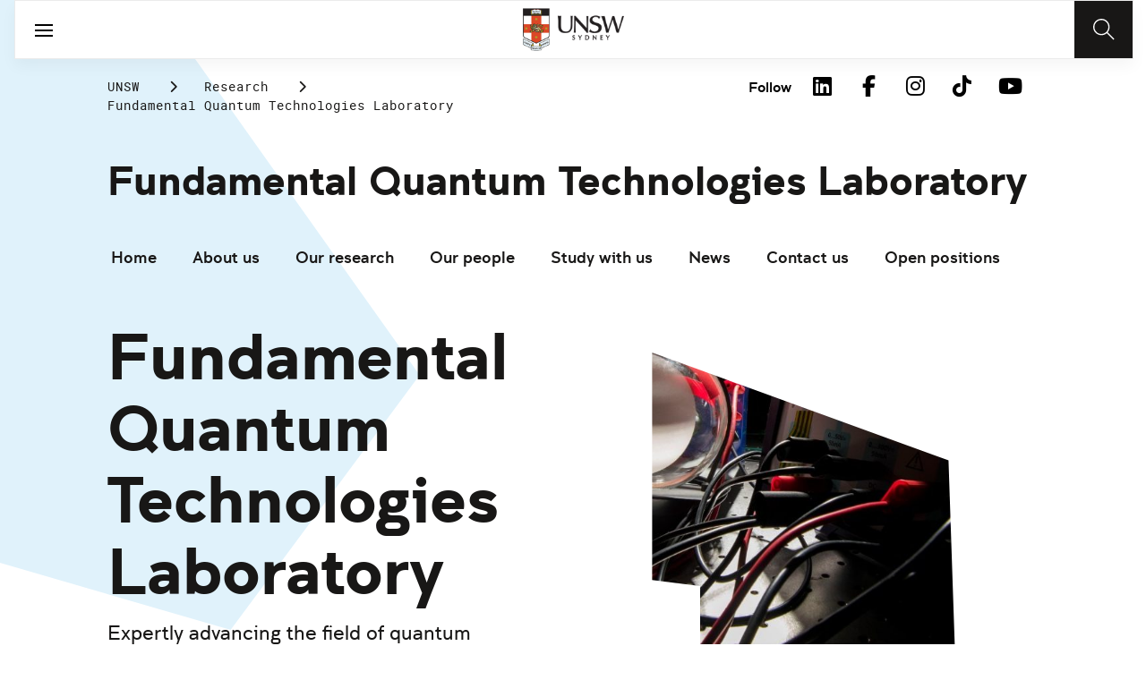

--- FILE ---
content_type: text/html;charset=utf-8
request_url: https://www.unsw.edu.au/research/fqt
body_size: 11599
content:
<!DOCTYPE HTML>
<html lang="en">
    <head>
    <meta charset="UTF-8"/>
    <title> Fundamental Quantum Technologies Laboratory | FQT - UNSW Sydney</title>
    
    <meta name="description" content="Explore the Fundamental Quantum Technology Lab at UNSW. Learn more about our lab and research quantum computing."/>
    <meta name="template" content="unsw-common---standard-page-template--design-v3-"/>
    <meta name="viewport" content="width=device-width, initial-scale=1"/>
    

    
    

    <meta property="og:title" content=" Fundamental Quantum Technologies Laboratory | FQT - UNSW Sydney"/>
<meta property="og:url" content="https://www.unsw.edu.au/research/fqt"/>
<meta property="og:type" content="website"/>
<meta property="og:site_name" content="UNSW Sites"/>
<meta property="og:description" content="Explore the Fundamental Quantum Technology Lab at UNSW. Learn more about our lab and research quantum computing."/>
<meta property="twitter:card" content="summary_large_image"/>
<meta property="og:image" content="https://www.unsw.edu.au/content/dam/images/science/physics/stock/2021-10-physics-undergraduate/2021-10-physics-undergraduate-4.cropimg.width=700.crop=landscape.jpeg"/>
<meta property="twitter:image" content="https://www.unsw.edu.au/content/dam/images/science/physics/stock/2021-10-physics-undergraduate/2021-10-physics-undergraduate-4.cropimg.width=700.crop=landscape.jpeg"/>
<meta property="twitter:url" content="https://www.unsw.edu.au/research/fqt"/>
<meta property="twitter:description" content="Explore the Fundamental Quantum Technology Lab at UNSW. Learn more about our lab and research quantum computing."/>
<meta property="twitter:title" content=" Fundamental Quantum Technologies Laboratory | FQT - UNSW Sydney"/>
<meta property="twitter:image:alt" content="Wires and cords"/>


    <meta name="viewport" content="width=device-width, initial-scale=1, shrink-to-fit=no"/>
<meta id="campaignContextHub" data-register="true"/>
<!-- Create overlay of this file to include custom meta tags -->








    <style>
        :root {
            
            
            
            

            

            
        }
    </style>




    

    
        
        
            <script defer="defer" type="text/javascript" src="https://rum.hlx.page/.rum/@adobe/helix-rum-js@%5E2/dist/rum-standalone.js" data-routing="env=prod,tier=publish,ams=University of New South Wales"></script>
<link rel="canonical" href="https://www.unsw.edu.au/research/fqt"/>
        
    
    


<link rel="preload" href="/etc.clientlibs/unsw-common/clientlibs/clientlib-vendor/fontawesome/resources/fa-brands-400.woff2" as="font" type="font/woff2" crossorigin/>
<link rel="preload" href="/etc.clientlibs/unsw-common/clientlibs/clientlib-vendor/fontawesome/resources/fa-solid-900.woff2" as="font" type="font/woff2" crossorigin/>

<link rel="preload" href="/etc.clientlibs/unsw-common/clientlibs/unsw-fonts/src/assets/resources/fonts/clancy/clancy-regular-webfont.woff2" as="font" type="font/woff2" crossorigin="anonymous"/>
<link rel="preload" href="/etc.clientlibs/unsw-common/clientlibs/unsw-fonts/src/assets/resources/fonts/clancy/clancy-regular-webfont.woff" as="font" type="font/woff" crossorigin="anonymous"/>

<link rel="preload" href="/etc.clientlibs/unsw-common/clientlibs/unsw-fonts/src/assets/resources/fonts/clancy/clancy-bold-webfont.woff2" as="font" type="font/woff2" crossorigin="anonymous"/>

<link rel="preload" href="/etc.clientlibs/unsw-common/clientlibs/unsw-fonts/src/assets/resources/fonts/clancy/clancy-light-webfont.woff2" as="font" type="font/woff2" crossorigin="anonymous"/>

<link rel="preload" href="/etc.clientlibs/unsw-common/clientlibs/unsw-fonts/src/assets/resources/fonts/roboto/roboto-regular-webfont.woff2" as="font" type="font/woff2" crossorigin/>
<link rel="preload" href="/etc.clientlibs/unsw-common/clientlibs/unsw-fonts/src/assets/resources/fonts/roboto/roboto-regular-webfont.woff" as="font" type="font/woff" crossorigin/>
<link rel="preload" href="/etc.clientlibs/unsw-common/clientlibs/unsw-fonts/src/assets/resources/fonts/roboto/roboto-bold-webfont.woff2" as="font" type="font/woff2" crossorigin/>

<link rel="preload" href="/etc.clientlibs/unsw-common/clientlibs/unsw-fonts/src/assets/resources/fonts/robotomono/robotomono-regular-webfont.woff2" as="font" type="font/woff2" crossorigin/>

<!-- Critical CSS -->

<link rel="stylesheet" href="/etc.clientlibs/unsw-common/clientlibs/clientlib-vendor/fontawesome.min.8.0.2.2026_0112_1210019_0007301153.css" type="text/css">
<link rel="stylesheet" href="/etc.clientlibs/unsw-common/clientlibs/unsw-fonts.min.8.0.2.2026_0112_1210019_0007301153.css" type="text/css">
<link rel="stylesheet" href="/etc.clientlibs/unsw-common/clientlibs/clientlib-common-base-critical.min.8.0.2.2026_0112_1210019_0007301153.css" type="text/css">




<link media="print" onload="this.media=&quot;all&quot;" rel="stylesheet" href="/etc.clientlibs/unsw-common/clientlibs/clientlib-common-components.min.8.0.2.2026_0112_1210019_0007301153.css" type="text/css">
<link media="print" onload="this.media=&quot;all&quot;" rel="stylesheet" href="/etc.clientlibs/unsw-common/clientlibs/clientlib-common-base-deferred.min.8.0.2.2026_0112_1210019_0007301153.css" type="text/css">
<link media="print" onload="this.media=&quot;all&quot;" rel="stylesheet" href="/etc.clientlibs/unsw-common/clientlibs/clientlib-ui-frontend.min.8.0.2.2026_0112_1210019_0007301153.css" type="text/css">
<link media="print" onload="this.media=&quot;all&quot;" rel="stylesheet" href="/etc.clientlibs/unsw-common/clientlibs/clientlib-site.min.8.0.2.2026_0112_1210019_0007301153.css" type="text/css">
<link media="print" onload="this.media=&quot;all&quot;" rel="stylesheet" href="/etc.clientlibs/unsw-common/clientlibs/clientlib-vendor/slick.min.8.0.2.2026_0112_1210019_0007301153.css" type="text/css">





<!-- injecting cloud service configuration scripts -->

<script src="//assets.adobedtm.com/5193c887f471/83c1721e06f3/launch-5f04fe5ed56c.min.js" async></script>


<!-- Including Intercom chat scripts -->


    
    
    

    

    
    
    

    
    <link rel="icon" sizes="192x192" href="/etc.clientlibs/unsw-common/clientlibs/clientlib-unsw-web-resources/resources/icon-192x192.png"/>
    <link rel="apple-touch-icon" sizes="180x180" href="/etc.clientlibs/unsw-common/clientlibs/clientlib-unsw-web-resources/resources/apple-touch-icon-180x180.png"/>
    <link rel="apple-touch-icon" sizes="167x167" href="/etc.clientlibs/unsw-common/clientlibs/clientlib-unsw-web-resources/resources/apple-touch-icon-167x167.png"/>
    <link rel="apple-touch-icon" sizes="152x152" href="/etc.clientlibs/unsw-common/clientlibs/clientlib-unsw-web-resources/resources/apple-touch-icon-152x152.png"/>
    <link rel="apple-touch-icon" sizes="120x120" href="/etc.clientlibs/unsw-common/clientlibs/clientlib-unsw-web-resources/resources/apple-touch-icon-120x120.png"/>
    <link rel="apple-touch-icon" sizes="114x114" href="/etc.clientlibs/unsw-common/clientlibs/clientlib-unsw-web-resources/resources/apple-touch-icon-114x114.png"/>
    <link rel="apple-touch-icon" sizes="100x100" href="/etc.clientlibs/unsw-common/clientlibs/clientlib-unsw-web-resources/resources/apple-touch-icon-100x100.png"/>
    <link rel="apple-touch-icon" sizes="76x76" href="/etc.clientlibs/unsw-common/clientlibs/clientlib-unsw-web-resources/resources/apple-touch-icon-76x76.png"/>
    <link rel="apple-touch-icon" sizes="72x72" href="/etc.clientlibs/unsw-common/clientlibs/clientlib-unsw-web-resources/resources/apple-touch-icon-72x72.png"/>
    <link rel="apple-touch-icon" sizes="57x57" href="/etc.clientlibs/unsw-common/clientlibs/clientlib-unsw-web-resources/resources/apple-touch-icon-57x57.png"/>
    <link rel="apple-touch-icon" href="/etc.clientlibs/unsw-common/clientlibs/clientlib-unsw-web-resources/resources/apple-touch-icon.png"/>
    <link rel="apple-touch-icon-precomposed" sizes="180x180" href="/etc.clientlibs/unsw-common/clientlibs/clientlib-unsw-web-resources/resources/apple-touch-icon-180x180-precomposed.png"/>
    <link rel="apple-touch-icon-precomposed" sizes="167x167" href="/etc.clientlibs/unsw-common/clientlibs/clientlib-unsw-web-resources/resources/apple-touch-icon-167x167-precomposed.png"/>
    <link rel="apple-touch-icon-precomposed" sizes="152x152" href="/etc.clientlibs/unsw-common/clientlibs/clientlib-unsw-web-resources/resources/apple-touch-icon-152x152-precomposed.png"/>
    <link rel="apple-touch-icon-precomposed" sizes="120x120" href="/etc.clientlibs/unsw-common/clientlibs/clientlib-unsw-web-resources/resources/apple-touch-icon-120x120-precomposed.png"/>
    <link rel="apple-touch-icon-precomposed" sizes="114x114" href="/etc.clientlibs/unsw-common/clientlibs/clientlib-unsw-web-resources/resources/apple-touch-icon-114x114-precomposed.png"/>
    <link rel="apple-touch-icon-precomposed" sizes="100x100" href="/etc.clientlibs/unsw-common/clientlibs/clientlib-unsw-web-resources/resources/apple-touch-icon-100x100-precomposed.png"/>
    <link rel="apple-touch-icon-precomposed" sizes="76x76" href="/etc.clientlibs/unsw-common/clientlibs/clientlib-unsw-web-resources/resources/apple-touch-icon-76x76-precomposed.png"/>
    <link rel="apple-touch-icon-precomposed" sizes="72x72" href="/etc.clientlibs/unsw-common/clientlibs/clientlib-unsw-web-resources/resources/apple-touch-icon-72x72-precomposed.png"/>
    <link rel="apple-touch-icon-precomposed" sizes="57x57" href="/etc.clientlibs/unsw-common/clientlibs/clientlib-unsw-web-resources/resources/apple-touch-icon-57x57-precomposed.png"/>
    <link rel="apple-touch-icon-precomposed" href="/etc.clientlibs/unsw-common/clientlibs/clientlib-unsw-web-resources/resources/apple-touch-icon-precomposed.png"/>
    <meta name="msapplication-square310x310logo" content="/etc.clientlibs/unsw-common/clientlibs/clientlib-unsw-web-resources/resources/icon-310x310.png"/>
    <meta name="msapplication-wide310x150logo" content="/etc.clientlibs/unsw-common/clientlibs/clientlib-unsw-web-resources/resources/icon-310x150.png"/>
    <meta name="msapplication-square150x150logo" content="/etc.clientlibs/unsw-common/clientlibs/clientlib-unsw-web-resources/resources/icon-150x150.png"/>
    <meta name="msapplication-square70x70logo" content="/etc.clientlibs/unsw-common/clientlibs/clientlib-unsw-web-resources/resources/icon-70x70.png"/>

    
</head>
    <body class="standard-page v1 profile page basicpage uds-grid background-shape--sky-pastel unsw-brand-theme ">
        
        
            


            
    <div id="page-analytics" data-analytics-pageName="fqt" data-analytics-pageTitle=" Fundamental Quantum Technologies Laboratory | FQT - UNSW Sydney" data-analytics-siteName="UNSW Sites" data-analytics-tealiumEvent="en-page-view" data-analytics-timeParting="23 Jan 2026|FRIDAY|17:13:11" data-analytics-country="au" data-analytics-language="en" data-analytics-networkSelector="no key or value appearing" data-analytics-cohort="no key or value appearing">
    </div>
    <div id="category-analytics">
        <div data-analytics-siteSection="Fundamental Quantum Technologies Laboratory "></div>
    </div>
    
    <script type="text/javascript">
        let getUtmData = function() {
            let utmData = new Map();
            let queryParams = new URLSearchParams(window.location.search);
            for (const [key, value] of queryParams.entries()) {
                if (key.startsWith("utm_")) {
                    utmData.set(key, value);
                }
            }
            return Object.fromEntries(utmData);
        }
        // The root object for unswAepData
        window.unswAepData = {
            pageinfo: JSON.parse("{\x22siteName\x22:\x22UNSW Sites\x22,\x22siteCategory\x22:\x22Fundamental Quantum Technologies Laboratory \x22,\x22platformType\x22:\x22AEM\x22,\x22timeParting\x22:\x2223 Jan 2026|FRIDAY|17:13:11\x22,\x22buildVersion\x22:\x226.5.21.0\x22,\x22pageHierarchy\x22:[\x22Fundamental Quantum Technologies Laboratory \x22],\x22network\x22:\x22no key or value appearing\x22,\x22cohort\x22:\x22no key or value appearing\x22,\x22pageName\x22:\x22unsw sites:fqt\x22,\x22pageTitle\x22:\x22 Fundamental Quantum Technologies Laboratory | FQT \u002D UNSW Sydney\x22,\x22buildDate\x22:\x222025\u002D09\u002D02\x22,\x22language\x22:\x22en\x22,\x22country\x22:\x22au\x22,\x22AEMdesignVersion\x22:\x22AEM\u002D6.5.21.0\x22}"),
            marketinginfo: getUtmData(),
            userinfo: {} // TODO
        };
        let previousName = document.referrer;
        if (window.localStorage) {
            let previousNameLocal = localStorage.getItem('unswAepData-previousName');
            if (previousNameLocal && previousNameLocal !== window.unswAepData.pageinfo.pageName) {
                previousName = previousNameLocal;
            }
            localStorage.setItem('unswAepData-previousName', window.unswAepData.pageinfo.pageName);
        }

        window.unswAepData.pageinfo = Object.assign(window.unswAepData.pageinfo, {
            pageURL: location.href,
            referringURL: document.referrer,
            previousPage: previousName,
            hostname: location.hostname,
        });

        window.adobeDataLayer = window.adobeDataLayer || [];
        window.adobeDataLayer.push({
            event: "pageview",
            pageinfo:  window.unswAepData.pageinfo,
            marketinginfo: window.unswAepData.marketinginfo,
            userInfo: { ...window.unswAepData.userinfo },
        });
    </script>






<main class="root responsivegrid">


<div class="aem-Grid aem-Grid--12 aem-Grid--small--12 aem-Grid--default--12 ">
    
    <div class="skip-to-source aem-GridColumn aem-GridColumn--default--12"><span data-component_type="skip-to-source" data-component_id="skip-link-398753151" data-component_title="Skip to: Source">
    

    <div class="skip-to">
        <div class="skip-to-content">
            <a href="#main-content" data-click_name="Skip to Main Content" class="skip-to--link nav3">
                Skip to Main Content
            </a>
        </div>
    </div>
</span>
</div>
<div class="experience-fragment experiencefragment aem-GridColumn aem-GridColumn--default--12"><span data-component_type="experience-fragment" data-component_id="experiencefragment_announcement-1378497366" data-component_title="Fundamental Quantum Technologies Laboratory ">
    
        
            
        
        

        
    
</span>
</div>
<div class="experience-fragment experiencefragment aem-GridColumn aem-GridColumn--default--12"><span data-component_type="experience-fragment" data-component_id="experiencefragment_header-458189668" data-component_title="Fundamental Quantum Technologies Laboratory ">
    
        
        <div class="xfpage page basicpage">

    



<div class="xf-content-height">
    


<div class="aem-Grid aem-Grid--12 aem-Grid--default--12 ">
    
    <div class="globalheader aem-GridColumn aem-GridColumn--default--12">
    



<span data-component_type="globalheader" data-component_id="globalheader-276996324" data-component_title="Research Centres">
<header>
   <div class="site-header-new desktop sticky">
      <div class="main-nav nav-placeholder"></div>
      <div class="main-nav">
         <a class="site-logo" href="https://www.unsw.edu.au" data-click_category="globalheader" data-click_id="globalheader-a3cb5038" data-click_title="Research Centres" data-click_name="Home" title="Home" rel="home">
            <img alt="UNSW Logo" src="/content/dam/images/graphics/logos/unsw/unsw_0.png"/>
         </a>
         
         
         <nav aria-label="Desktop main header">
            <ul class="nav-root " role="menu">
               <li class="nav-item  " role="menuitem">
   <a href="/study" data-click_category="globalheader-section" data-click_id="item-1591835312842-0accbb32" data-click_title="Research Centres" data-click_name="Study" target="_blank">
    <span class="nav-title">Study</span>
    <div class="icon external-link-icon" role="img">
        <i class="fa fa-external-link-alt" aria-label="opens in a new tab / window"></i>
    </div>
   </a>
   
   
</li>


            
               <li class="nav-item  " role="menuitem">
   <a href="https://research.unsw.edu.au/" data-click_category="globalheader-section" data-click_id="item-1591835315383-51110aad" data-click_title="Research Centres" data-click_name="Research" target="_blank">
    <span class="nav-title">Research</span>
    <div class="icon external-link-icon" role="img">
        <i class="fa fa-external-link-alt" aria-label="opens in a new tab / window"></i>
    </div>
   </a>
   
   
</li>


            
               <li class="nav-item  " role="menuitem">
   <a href="/about-us/excellence/faculties-schools" data-click_category="globalheader-section" data-click_id="item-1650421295041-174b96f3" data-click_title="Research Centres" data-click_name="Faculties" target="_blank">
    <span class="nav-title">Faculties</span>
    <div class="icon external-link-icon" role="img">
        <i class="fa fa-external-link-alt" aria-label="opens in a new tab / window"></i>
    </div>
   </a>
   
   
</li>


            
               <li class="nav-item active " role="menuitem">
   <a href="/" data-click_category="globalheader-section" data-click_id="item-1591835317342-5ccdcab6" data-click_title="Research Centres" data-click_name="Engage with us" target="_blank">
    <span class="nav-title">Engage with us</span>
    <div class="icon external-link-icon" role="img">
        <i class="fa fa-external-link-alt" aria-label="opens in a new tab / window"></i>
    </div>
   </a>
   
   
</li>


            
               <li class="nav-item  " role="menuitem">
   <a href="https://www.unsw.edu.au/about-us" data-click_category="globalheader-section" data-click_id="item-1591835319459-0706772e" data-click_title="Research Centres" data-click_name="About us" target="_blank">
    <span class="nav-title">About us</span>
    <div class="icon external-link-icon" role="img">
        <i class="fa fa-external-link-alt" aria-label="opens in a new tab / window"></i>
    </div>
   </a>
   
   
</li>


            </ul>
            <div class="mega-menu"></div>
         </nav>
         <button class="search-btn" aria-label="Search" data-click_category="globalheader" data-click_id="globalheader-424f81be" data-click_title="Research Centres" data-click_name="Search button">
         </button>
      </div>
      <div class="top-nav">
<nav class="nav-root " aria-label="Top header">
    <ul>
        <li class="nav-item">
            <a href="https://newsroom.unsw.edu.au" target="_blank" data-click_category="topnav" data-click_id="topnav-7c3ab706" data-click_title="Research Centres" data-click_name="News &amp; Events">
                
                <span class="nav-title">News &amp; Events</span>
                <div class="icon external-link-icon">
                    <i class="fa fa-external-link-alt" role="img" aria-label="opens in a new tab / window"></i>
                </div>
            </a>
        </li>
    
        <li class="nav-item">
            <a href="https://www.jobs.unsw.edu.au" target="_blank" data-click_category="topnav" data-click_id="topnav-fb009983" data-click_title="Research Centres" data-click_name="Careers@UNSW">
                
                <span class="nav-title">Careers@UNSW</span>
                <div class="icon external-link-icon">
                    <i class="fa fa-external-link-alt" role="img" aria-label="opens in a new tab / window"></i>
                </div>
            </a>
        </li>
    
        <li class="nav-item">
            <a href="https://www.alumni.giving.unsw.edu.au/alumni" target="_blank" data-click_category="topnav" data-click_id="topnav-4a29a02f" data-click_title="Research Centres" data-click_name="Alumni &amp; Giving">
                
                <span class="nav-title">Alumni &amp; Giving</span>
                <div class="icon external-link-icon">
                    <i class="fa fa-external-link-alt" role="img" aria-label="opens in a new tab / window"></i>
                </div>
            </a>
        </li>
    
        <li class="nav-item">
            <a href="https://www.unsw.edu.au/contacts" target="_blank" data-click_category="topnav" data-click_id="topnav-27eba653" data-click_title="Research Centres" data-click_name="Contact Us">
                <img src="/content/dam/images/graphics/icons/01-light/19-emails/05-envelopes/envelope.svg" alt="Envelope icon" aria-hidden="true"/>
                <span class="nav-title">Contact Us</span>
                <div class="icon external-link-icon">
                    <i class="fa fa-external-link-alt" role="img" aria-label="opens in a new tab / window"></i>
                </div>
            </a>
        </li>
    </ul>
</nav>

</div>

    


   </div>
   <div class="site-header-new mobile">
      <button class="menu-btn" aria-label="open menu" data-click_category="globalheader" data-click_id="globalheader-f3a3e777" data-click_title="Research Centres" data-click_name="Search line">
         <span class="line line-one"></span>
         <span class="line line-two"></span>
      </button>
      <a class="site-logo" href="https://www.unsw.edu.au" data-click_category="globalheader" data-click_id="globalheader-a8960a6c" data-click_title="Research Centres" data-click_name="Home" title="Home" rel="home">
         <img alt="UNSW Logo" src="/content/dam/images/graphics/logos/unsw/unsw_0.png"/>
      </a>
      
      <button class="search-btn" aria-label="Search" data-click_category="globalheader" data-click_id="globalheader-43c18df3" data-click_title="Research Centres" data-click_name="Search button">
      </button>
      <div class="drawer hidden">
         <nav class="main-nav" aria-label="Mobile main header">
            <ul class="nav-root globalheader.html" data-logolink="https://www.unsw.edu.au">
            </ul>
         </nav>
         <nav class="top-nav" aria-label="Mobile top header"></nav>
      </div>
   </div>
</header>

   <div role="search" aria-label="search" class="header-overlay">
      <div class="overlay-content">
         <form class="search-form" data-search-url="/content/unsw-sites/au/en/law-justice/search-results.html#scope=law&amp;search={searchTerm}">
            <div class="search-field">
               <label for="search-popover-term">Type in a search term</label>
               <input id="search-popover-term" type="text" name="searchTerm" aria-label="Type in a search term"/>
            </div>
            <div class="search-clear">
               <button type="reset" aria-label="clear and close" data-click_category="globalheader" data-click_id="globalheader-a6c7bbee" data-click_title="Research Centres" data-click_name="Reset search term">
                   <span class="line line-one"></span>
                   <span class="line line-two"></span>
               </button>
            </div>
            <ul class="suggestions">
               <li>
                  <button type="submit" data-click_category="globalheader" data-click_id="globalheader-befb5940" data-click_title="Research Centres" data-click_name="Search">
                  <span>Search</span>
                  <span class="fas fa-search"></span>
                  </a>
               </li>
            </ul>
            
         </form>
      </div>
   </div>


</span>
</div>

    
</div>

</div></div>


        
    
</span>
</div>
<div class="spacer aem-GridColumn aem-GridColumn--default--12">


    

<span data-component_type="spacer" data-component_id="spacer-1963336561" data-component_title="Spacer Component">
<div class="cmp-spacer__xsmall"></div>
</span>
</div>
<div class="breadcrumb spacermargin aem-GridColumn--small--none aem-GridColumn--default--none aem-GridColumn aem-GridColumn--small--12 aem-GridColumn--offset--small--0 aem-GridColumn--default--6 aem-GridColumn--offset--default--0">


   
   
   
      <!-- START .breadcrumbs -->
<div class="breadcrumbs" data-component_type="breadcrumb" data-component_id="breadcrumb-504902793" data-component_title="Fundamental Quantum Technologies Laboratory ">
     <nav class="breadcrumbs-wrapper" aria-label="breadcrumbs">
        <ol itemprop="breadcrumb">
            <li class=" breadcrumb">
            	<a href="/" data-click_category="breadcrumb" data-click_id="breadcrumb-324d5633" data-click_title="Fundamental Quantum Technologies Laboratory " data-click_name="UNSW">UNSW</a>
                
                <i class="icon-chevron fa-solid fa-chevron-right" aria-hidden="true"></i>
            </li>
        
            <li class=" breadcrumb">
            	
                <a href="/research" data-click_category="breadcrumb" data-click_id="breadcrumb-627e5c67" data-click_title="Fundamental Quantum Technologies Laboratory " data-click_name="Research">Research</a>
                <i class="icon-chevron fa-solid fa-chevron-right" aria-hidden="true"></i>
            </li>
        
            <li class=" is-active breadcrumb">
            	
                Fundamental Quantum Technologies Laboratory 
                <i class="icon-chevron fa-solid fa-chevron-right" aria-hidden="true"></i>
            </li>
        </ol>
    </nav>
</div>

    

<!-- END .breadcrumbs -->

   

</div>
<div class="experience-fragment experiencefragment aem-GridColumn--small--none aem-GridColumn--default--none aem-GridColumn aem-GridColumn--small--12 aem-GridColumn--offset--small--0 aem-GridColumn--default--6 aem-GridColumn--offset--default--0"><span data-component_type="experience-fragment" data-component_id="experiencefragment_socialFollow-1066000499" data-component_title="Fundamental Quantum Technologies Laboratory ">
    
        
            
        
        

        <div class="xfpage page basicpage">

    



<div class="xf-content-height">
    


<div class="aem-Grid aem-Grid--12 aem-Grid--default--12 ">
    
    <div class="socialfollow aem-GridColumn--default--none aem-GridColumn aem-GridColumn--default--10 aem-GridColumn--offset--default--0">
<div data-component_type="socialfollow" data-component_id="socialfollow-689559884" data-component_title="Social Follow">
   <div class="rightalign uds-social-follow">
      <h2 class="toggle" data-click_name="Follow" data-click_category="socialfollow" data-click_id="socialfollow-736ae72f" data-click_title="Social Follow" aria-expanded="false" tabindex="0">
         Follow
      </h2>
      <a data-click_name="Follow" data-click_category="socialfollow" data-click_id="socialfollow-46804184" data-click_title="Social Follow" target="_blank" href="https://www.unsw.edu.au/socialmedia">Follow</a>
      
      <ul class="list">
         
            <li>
               <a href="https://www.linkedin.com/school/unsw/" target="_blank" rel="nofollow" data-click_name="LinkedIn" data-click_category="socialfollow" data-click_id="socialfollow-270749ba" data-click_title="Social Follow">
                  <i class="fab fa-linkedin-in" aria-hidden="true"></i>
                  <span class="screen-reader-only">LinkedIn</span>
               </a>
            </li>
         
            <li>
               <a href="https://www.facebook.com/unsw" target="_blank" rel="nofollow" data-click_name="Facebook" data-click_category="socialfollow" data-click_id="socialfollow-e55ea0bd" data-click_title="Social Follow">
                  <i class="fab fa-facebook-f" aria-hidden="true"></i>
                  <span class="screen-reader-only">Facebook</span>
               </a>
            </li>
         
            <li>
               <a href="https://www.instagram.com/unsw/" target="_blank" rel="nofollow" data-click_name="Instagram" data-click_category="socialfollow" data-click_id="socialfollow-4dc46945" data-click_title="Social Follow">
                  <i class="fab fa-instagram" aria-hidden="true"></i>
                  <span class="screen-reader-only">Instagram</span>
               </a>
            </li>
         
            <li>
               <a href="https://www.tiktok.com/@unsw" target="_blank" rel="nofollow" data-click_name="TikTok" data-click_category="socialfollow" data-click_id="socialfollow-4857119f" data-click_title="Social Follow">
                  <i class="fab fa-tiktok" aria-hidden="true"></i>
                  <span class="screen-reader-only">TikTok</span>
               </a>
            </li>
         
            <li>
               <a href="https://www.youtube.com/unsw" target="_blank" rel="nofollow" data-click_name="YouTube" data-click_category="socialfollow" data-click_id="socialfollow-72efd303" data-click_title="Social Follow">
                  <i class="fab fa-youtube" aria-hidden="true"></i>
                  <span class="screen-reader-only">YouTube</span>
               </a>
            </li>
         
      </ul>
   </div>
</div>

    

</div>

    
</div>

</div></div>

    
</span>
</div>
<div class="sub-navigation aem-GridColumn aem-GridColumn--default--12">


    <div class="dropdown-version ">
        <div class="sub-navigation--dropdown">
            <div>
                
                
                
                <a href="/research/fqt" class="sub-navigation-dropdown--desktop-heading" data-current-nav-status-title="Fundamental Quantum Technologies Laboratory" data-current-nav-status-href="/content/unsw-sites/au/en/research/fqt.html">Fundamental Quantum Technologies Laboratory</a>
                <div class="sub-navigation-dropdown-container-wrapper">
                    <div class="sub-navigation-dropdown-container nav-placeholder"></div>
                    <div class="sub-navigation-dropdown-container">
                        <nav class="sub-navigation-dropdown" aria-label="Page dropdown">
                            
    <ul class="first-level-menu" role="menubar">
        
    
    
        <li class="first-level-menu--item  " role="menuitem">
            
    
    <a href="/research/fqt/home" data-click_category="sub-navigation" data-click_id="subnavigation-63ec34fc" data-click_title="Sub Navigation" data-click_name="Home" target="_self">
        Home
    </a>

            
            
        </li>
    
    

    
        
    
    
        <li class="first-level-menu--item  has-submenu " role="menuitem">
            
    
    <a href="/research/fqt/about-us" data-click_category="sub-navigation" data-click_id="subnavigation-acfbe7b7" data-click_title="Sub Navigation" data-click_name="About us" aria-haspopup="true" target="_self">
        About us
    </a>

            
            
    <ul class="second-level-menu" role="menu">
        
    
    
        <li class="second-level-menu--item  " role="menuitem">
            
    
    <a href="/research/fqt/about-us/the-ultra-low-temperature-optics-lab" data-click_category="sub-navigation" data-click_id="subnavigation-fdc0edf3" data-click_title="Sub Navigation" data-click_name="The Ultra-Low Temperature Optics Lab" target="_self">
        The Ultra-Low Temperature Optics Lab
    </a>

            
            
        </li>
    
    

    
        
    
    
        <li class="second-level-menu--item  " role="menuitem">
            
    
    <a href="/research/fqt/about-us/nanofabrication-facilities" data-click_category="sub-navigation" data-click_id="subnavigation-0fa19406" data-click_title="Sub Navigation" data-click_name="Nanofabricaiton facilities" target="_self">
        Nanofabricaiton facilities
    </a>

            
            
        </li>
    
    

    
        
    
    
        <li class="second-level-menu--item  " role="menuitem">
            
    
    <a href="/research/fqt/about-us/quantum-measurement" data-click_category="sub-navigation" data-click_id="subnavigation-288a421a" data-click_title="Sub Navigation" data-click_name="Quantum measurement facilities" target="_self">
        Quantum measurement facilities
    </a>

            
            
        </li>
    
    

    
        
    
    
        <li class="second-level-menu--item  " role="menuitem">
            
    
    <a href="/research/fqt/about-us/videos" data-click_category="sub-navigation" data-click_id="subnavigation-8c0f2282" data-click_title="Sub Navigation" data-click_name="Videos" target="_self">
        Videos
    </a>

            
            
        </li>
    
    

    
        
    
    
        <li class="second-level-menu--item  " role="menuitem">
            
    
    <a href="/research/fqt/about-us/work-with-us" data-click_category="sub-navigation" data-click_id="subnavigation-282243bd" data-click_title="Sub Navigation" data-click_name="Work with us" target="_self">
        Work with us
    </a>

            
            
        </li>
    
    

    </ul>

        </li>
    
    

    
        
    
    
        <li class="first-level-menu--item  has-submenu " role="menuitem">
            
    
    <a href="/research/fqt/our-research" data-click_category="sub-navigation" data-click_id="subnavigation-e60c796e" data-click_title="Sub Navigation" data-click_name="Our research" aria-haspopup="true" target="_self">
        Our research
    </a>

            
            
    <ul class="second-level-menu" role="menu">
        
    
    
        <li class="second-level-menu--item  " role="menuitem">
            
    
    <a href="/research/fqt/our-research/quantum-chaos" data-click_category="sub-navigation" data-click_id="subnavigation-d6772822" data-click_title="Sub Navigation" data-click_name="Quantum Chaos" target="_self">
        Quantum Chaos
    </a>

            
            
        </li>
    
    

    
        
    
    
        <li class="second-level-menu--item  " role="menuitem">
            
    
    <a href="/research/fqt/our-research/donor-spin-qubit-in-silicon" data-click_category="sub-navigation" data-click_id="subnavigation-17c2fdd8" data-click_title="Sub Navigation" data-click_name="Donor spin qubit in silicon" target="_self">
        Donor spin qubit in silicon
    </a>

            
            
        </li>
    
    

    
        
    
    
        <li class="second-level-menu--item  " role="menuitem">
            
    
    <a href="/research/fqt/our-research/high-dimensional-nuclear-spins-in-silicon1" data-click_category="sub-navigation" data-click_id="subnavigation-14f9ea41" data-click_title="Sub Navigation" data-click_name="High-Dimensional Nuclear Spins in Silicon" target="_self">
        High-Dimensional Nuclear Spins in Silicon
    </a>

            
            
        </li>
    
    

    
        
    
    
        <li class="second-level-menu--item  " role="menuitem">
            
    
    <a href="/research/fqt/our-research/mechanical-coupling-to-nuclear-spins" data-click_category="sub-navigation" data-click_id="subnavigation-1b0dc762" data-click_title="Sub Navigation" data-click_name="Mechanical Coupling to Nuclear Spins" target="_self">
        Mechanical Coupling to Nuclear Spins
    </a>

            
            
        </li>
    
    

    
        
    
    
        <li class="second-level-menu--item  " role="menuitem">
            
    
    <a href="/research/fqt/our-research/quantum-error-correction-in-donor-spins-in-silicon" data-click_category="sub-navigation" data-click_id="subnavigation-7c72d1b1" data-click_title="Sub Navigation" data-click_name="Quantum Error Correction in Donor Spins in Silicon" target="_self">
        Quantum Error Correction in Donor Spins in Silicon
    </a>

            
            
        </li>
    
    

    </ul>

        </li>
    
    

    
        
    
    
        <li class="first-level-menu--item  has-submenu " role="menuitem">
            
    
    <a href="/research/fqt/our-people" data-click_category="sub-navigation" data-click_id="subnavigation-5fc71a8d" data-click_title="Sub Navigation" data-click_name="Our people" aria-haspopup="true" target="_self">
        Our people
    </a>

            
            
    <ul class="second-level-menu" role="menu">
        
    
    
        <li class="second-level-menu--item  " role="menuitem">
            
    
    <a href="/research/fqt/our-people/publications" data-click_category="sub-navigation" data-click_id="subnavigation-5d7cfac0" data-click_title="Sub Navigation" data-click_name="Publications" target="_self">
        Publications
    </a>

            
            
        </li>
    
    

    
        
    
    
        <li class="second-level-menu--item  " role="menuitem">
            
    
    <a href="/research/fqt/our-people/gallery" data-click_category="sub-navigation" data-click_id="subnavigation-8d37a972" data-click_title="Sub Navigation" data-click_name="Gallery" target="_self">
        Gallery
    </a>

            
            
        </li>
    
    

    </ul>

        </li>
    
    

    
        
    
    
        <li class="first-level-menu--item  " role="menuitem">
            
    
    <a href="/research/fqt/study-with-us" data-click_category="sub-navigation" data-click_id="subnavigation-3df0b1e7" data-click_title="Sub Navigation" data-click_name="Study with us" target="_self">
        Study with us
    </a>

            
            
        </li>
    
    

    
        
    
    
        <li class="first-level-menu--item  " role="menuitem">
            
    
    <a href="/research/fqt/news" data-click_category="sub-navigation" data-click_id="subnavigation-4daf1ea3" data-click_title="Sub Navigation" data-click_name="News" target="_self">
        News
    </a>

            
            
        </li>
    
    

    
        
    
    
        <li class="first-level-menu--item  " role="menuitem">
            
    
    <a href="/research/fqt/contact-us" data-click_category="sub-navigation" data-click_id="subnavigation-b8a80648" data-click_title="Sub Navigation" data-click_name="Contact us" target="_self">
        Contact us
    </a>

            
            
        </li>
    
    

    
        
    
    
        <li class="first-level-menu--item  " role="menuitem">
            
    
    <a href="/research/fqt/open-positions" data-click_category="sub-navigation" data-click_id="subnavigation-3e16192f" data-click_title="Sub Navigation" data-click_name="Open positions " target="_self">
        Open positions 
    </a>

            
            
        </li>
    
    

    </ul>

                        </nav>
                    </div>
                </div>
            </div>
            <div class="subnavigation__megamenu desktop">
                <div class="main-nav">
                    <nav aria-label="Mega menu">
                        <ul class="nav-root" role="menubar">
                            
    
    
    
        <li class="nav-item   sub-navigation__megamenu-item" role="menuitem">
            
    
    <a href="/research/fqt/home" data-click_category="sub-navigation" data-click_id="subnavigation-63ec34fc" data-click_title="Sub Navigation" data-click_name="Home" target="_self">
        <span class="nav-title">Home</span>
    </a>

            
        </li>
    

                        
                            
    
    
    
        <li class="nav-item  nav-group  sub-navigation__megamenu-item" role="menuitem">
            
    
    <a href="/research/fqt/about-us" data-click_category="sub-navigation" data-click_id="subnavigation-acfbe7b7" data-click_title="Sub Navigation" data-click_name="About us" aria-haspopup="true" target="_self">
        <span class="nav-title">About us</span>
    </a>

            <div class="nav__children">
                
                    <div class="nav-item  sub-navigation__megamenu-item">
                        
                        <a href="/research/fqt/about-us/the-ultra-low-temperature-optics-lab"><h2 class="nav-title">The Ultra-Low Temperature Optics Lab</h2></a>
                        
                    </div>
                
                    <div class="nav-item  sub-navigation__megamenu-item">
                        
                        <a href="/research/fqt/about-us/nanofabrication-facilities"><h2 class="nav-title">Nanofabricaiton facilities</h2></a>
                        
                    </div>
                
                    <div class="nav-item  sub-navigation__megamenu-item">
                        
                        <a href="/research/fqt/about-us/quantum-measurement"><h2 class="nav-title">Quantum measurement facilities</h2></a>
                        
                    </div>
                
                    <div class="nav-item  sub-navigation__megamenu-item">
                        
                        <a href="/research/fqt/about-us/videos"><h2 class="nav-title">Videos</h2></a>
                        
                    </div>
                
                    <div class="nav-item  sub-navigation__megamenu-item">
                        
                        <a href="/research/fqt/about-us/work-with-us"><h2 class="nav-title">Work with us</h2></a>
                        
                    </div>
                
            </div>
        </li>
    

                        
                            
    
    
    
        <li class="nav-item  nav-group  sub-navigation__megamenu-item" role="menuitem">
            
    
    <a href="/research/fqt/our-research" data-click_category="sub-navigation" data-click_id="subnavigation-e60c796e" data-click_title="Sub Navigation" data-click_name="Our research" aria-haspopup="true" target="_self">
        <span class="nav-title">Our research</span>
    </a>

            <div class="nav__children">
                
                    <div class="nav-item  sub-navigation__megamenu-item">
                        
                        <a href="/research/fqt/our-research/quantum-chaos"><h2 class="nav-title">Quantum Chaos</h2></a>
                        
                    </div>
                
                    <div class="nav-item  sub-navigation__megamenu-item">
                        
                        <a href="/research/fqt/our-research/donor-spin-qubit-in-silicon"><h2 class="nav-title">Donor spin qubit in silicon</h2></a>
                        
                    </div>
                
                    <div class="nav-item  sub-navigation__megamenu-item">
                        
                        <a href="/research/fqt/our-research/high-dimensional-nuclear-spins-in-silicon1"><h2 class="nav-title">High-Dimensional Nuclear Spins in Silicon</h2></a>
                        
                    </div>
                
                    <div class="nav-item  sub-navigation__megamenu-item">
                        
                        <a href="/research/fqt/our-research/mechanical-coupling-to-nuclear-spins"><h2 class="nav-title">Mechanical Coupling to Nuclear Spins</h2></a>
                        
                    </div>
                
                    <div class="nav-item  sub-navigation__megamenu-item">
                        
                        <a href="/research/fqt/our-research/quantum-error-correction-in-donor-spins-in-silicon"><h2 class="nav-title">Quantum Error Correction in Donor Spins in Silicon</h2></a>
                        
                    </div>
                
            </div>
        </li>
    

                        
                            
    
    
    
        <li class="nav-item  nav-group  sub-navigation__megamenu-item" role="menuitem">
            
    
    <a href="/research/fqt/our-people" data-click_category="sub-navigation" data-click_id="subnavigation-5fc71a8d" data-click_title="Sub Navigation" data-click_name="Our people" aria-haspopup="true" target="_self">
        <span class="nav-title">Our people</span>
    </a>

            <div class="nav__children">
                
                    <div class="nav-item  sub-navigation__megamenu-item">
                        
                        <a href="/research/fqt/our-people/publications"><h2 class="nav-title">Publications</h2></a>
                        
                    </div>
                
                    <div class="nav-item  sub-navigation__megamenu-item">
                        
                        <a href="/research/fqt/our-people/gallery"><h2 class="nav-title">Gallery</h2></a>
                        
                    </div>
                
            </div>
        </li>
    

                        
                            
    
    
    
        <li class="nav-item   sub-navigation__megamenu-item" role="menuitem">
            
    
    <a href="/research/fqt/study-with-us" data-click_category="sub-navigation" data-click_id="subnavigation-3df0b1e7" data-click_title="Sub Navigation" data-click_name="Study with us" target="_self">
        <span class="nav-title">Study with us</span>
    </a>

            
        </li>
    

                        
                            
    
    
    
        <li class="nav-item   sub-navigation__megamenu-item" role="menuitem">
            
    
    <a href="/research/fqt/news" data-click_category="sub-navigation" data-click_id="subnavigation-4daf1ea3" data-click_title="Sub Navigation" data-click_name="News" target="_self">
        <span class="nav-title">News</span>
    </a>

            
        </li>
    

                        
                            
    
    
    
        <li class="nav-item   sub-navigation__megamenu-item" role="menuitem">
            
    
    <a href="/research/fqt/contact-us" data-click_category="sub-navigation" data-click_id="subnavigation-b8a80648" data-click_title="Sub Navigation" data-click_name="Contact us" target="_self">
        <span class="nav-title">Contact us</span>
    </a>

            
        </li>
    

                        
                            
    
    
    
        <li class="nav-item   sub-navigation__megamenu-item" role="menuitem">
            
    
    <a href="/research/fqt/open-positions" data-click_category="sub-navigation" data-click_id="subnavigation-3e16192f" data-click_title="Sub Navigation" data-click_name="Open positions " target="_self">
        <span class="nav-title">Open positions </span>
    </a>

            
        </li>
    

                        </ul>
                    </nav>
                </div>
            </div>
        </div>

        
    </div>

</div>
<div class="skip-to-target aem-GridColumn aem-GridColumn--default--12"><span data-component_type="skip-to-target" data-component_id="skip-target-727924200" data-component_title="Skip to: Target">  
    
    
    
        <div id="main-content" tabindex="-1"></div>
    
</span>
</div>
<div class="responsivegrid fixed-width aem-GridColumn--default--none aem-GridColumn aem-GridColumn--default--12 aem-GridColumn--offset--default--0">


<div class="aem-Grid aem-Grid--12 aem-Grid--small--12 aem-Grid--default--12 aem-Grid--medium--12 ">
    
    <div class="responsivegrid aem-GridColumn--default--none aem-GridColumn aem-GridColumn--default--12 aem-GridColumn--offset--default--0">


<div class="aem-Grid aem-Grid--12 aem-Grid--default--12 ">
    
    <div class="hero-standard aem-shape-mask-5 aem-GridColumn aem-GridColumn--default--12">
<span data-component_type="hero-standard" data-component_id="hero_standard_copy_c-1947006465" data-component_title="Fundamental Quantum Technologies Laboratory">
    
    
        
    
    
    <div class="hero-standard hero-standard--">
        <div class="container">
            <div class="hero-content">
                <div class="hero-unsw-brand has-sub-heading">
                    <div class="hero-title">
                        <h1 class="hero-title-large hero-title-heading">Fundamental Quantum Technologies Laboratory</h1>
                        <div class="hero-sub-heading"> Expertly advancing the field of quantum computing.</div>
                        <div class="hero-cta"><div class="unsw-brand-button uds-component">



  


  
    

  <div class="unsw-brand-button-container left" data-component_type="button" data-component_id="cta-button-455932997" data-component_title="Fundamental Quantum Technologies Laboratory ">
    
      
      
      
      
      
      
      
      
      <a href="/research/fqt/contact-us" target="_self" data-click_category="button" data-click_id="cta-button-b3269176" data-click_title="Fundamental Quantum Technologies Laboratory " data-click_name="Contact" role="button" class="uds-brand-button dark fill border  medium    ">
        <div class="inner">
          <div class="text">
            Contact
          </div>
          <div class="icon" role="img">
            
            <i class="fa fa-comment"></i>
          </div>
        </div>
      </a>
      
      
    
  </div>



</div>
</div>
                        

    


                        
                        
                    </div>

                    <div class="hero-standard-feed-embed hero-standard-feed-embed--desktop">
                        <div><div class="cmp-filtered-cards" data-component_type="filtered-cards" data-component_id="Filtered Cards-1958480838" data-component_title="Fundamental Quantum Technologies Laboratory " data-show-more-clicks="0">
    <div class="cmp-filtered-cards__filter-wrapper">
        <div class="cmp-filtered-cards__filter">
            <div class="cmp-filtered-cards__filter-header">
                <div class="cmp-filtered-cards__filter-heading">Personalise</div>
                <div class="cmp-filtered-cards__filter-showhide">
                    <button class="cmp-filtered-cards__filter-showhide-button">
                        <span class="cmp-filtered-cards__filter-show-text">Show filters</span>
                        <span class="cmp-filtered-cards__filter-hide-text">Hide filters</span>
                    </button>
                </div>
            </div>
            <div class="cmp-filtered-cards__filter-dropdowns"></div>
        </div>
    </div>

    

    

    
</div>

<!-- /* Component Placeholder */-->




    


</div>
                    </div>

                    
                    

                    

                    
                            
                    
                        <div class="hero-image ">
                            
                                
    <picture>

        

        
        

        
        

        
        <source media="(min-width:768px)" srcset="/content/dam/images/science/physics/stock/2021-10-physics-undergraduate/2021-10-physics-undergraduate-4.cropimg.width=1920.crop=square.jpeg 1920w,/content/dam/images/science/physics/stock/2021-10-physics-undergraduate/2021-10-physics-undergraduate-4.cropimg.width=1280.crop=square.jpeg 1280w,/content/dam/images/science/physics/stock/2021-10-physics-undergraduate/2021-10-physics-undergraduate-4.cropimg.width=1170.crop=square.jpeg 1170w,/content/dam/images/science/physics/stock/2021-10-physics-undergraduate/2021-10-physics-undergraduate-4.cropimg.width=700.crop=square.jpeg 700w,/content/dam/images/science/physics/stock/2021-10-physics-undergraduate/2021-10-physics-undergraduate-4.cropimg.width=335.crop=square.jpeg 335w"/>

        
        <source media="(max-width:767px)" srcset="/content/dam/images/science/physics/stock/2021-10-physics-undergraduate/2021-10-physics-undergraduate-4.cropimg.width=1920.crop=square.jpeg 1920w,/content/dam/images/science/physics/stock/2021-10-physics-undergraduate/2021-10-physics-undergraduate-4.cropimg.width=1280.crop=square.jpeg 1280w,/content/dam/images/science/physics/stock/2021-10-physics-undergraduate/2021-10-physics-undergraduate-4.cropimg.width=1170.crop=square.jpeg 1170w,/content/dam/images/science/physics/stock/2021-10-physics-undergraduate/2021-10-physics-undergraduate-4.cropimg.width=700.crop=square.jpeg 700w,/content/dam/images/science/physics/stock/2021-10-physics-undergraduate/2021-10-physics-undergraduate-4.cropimg.width=335.crop=square.jpeg 335w"/>

        
        
        
        <img src="/content/dam/images/science/physics/stock/2021-10-physics-undergraduate/2021-10-physics-undergraduate-4.cropimg.width=700.crop=square.jpeg" alt="Wires and cords" title="Wires and cords" loading="eager" fetchpriority="high" data-aem-asset-id="2b0e66e5-288f-4450-a16b-cdc90812e228" data-trackable="true"/>
    </picture>

                            
                        </div>
                    

                    
                    
                </div>
                <div class="hero-backdrop"></div>
            </div>
        </div>
    </div>

    
    
</span>

<!-- /* Component Placeholder */-->



    

</div>
<div class="column-layout uds-component padded-left padded-right aem-GridColumn aem-GridColumn--default--12">
<span data-component_type="column-layout" data-component_id="column_layout-1825859398" data-component_title="Fundamental Quantum Technologies Laboratory ">


<div class="aem-Grid aem-Grid--12 aem-Grid--default--12">

    
        <div class="responsivegrid aem-GridColumn--default--none aem-GridColumn aem-GridColumn--default--12 aem-GridColumn--medium--12 aem-GridColumn--small--12 aem-GridColumn--offset--default--0">
            <div class="spacer section">


    

<span data-component_type="spacer" data-component_id="spacer-132831662" data-component_title="Fundamental Quantum Technologies Laboratory ">
<div class="cmp-spacer__medium"></div>
</span>
</div>
<div class="text uds-component section">



    
<span data-component_type="text" data-component_id="text-1084651888" data-component_title="Fundamental Quantum Technologies Laboratory ">
<div class="cmp-text 
      
      
      cmp-text--table-padding-
      
      cmp-text--table-alt-color-
      cmp-text--table-header-text-size-
      
      
      
    ">
    <h6><span class="lead-small">The Fundamental Quantum Technologies Lab is a research facility that specialises in investigating the behavior of 'spin' in silicon materials, with a primary focus on advancing the field of quantum computing.</span></h6>
<h6><span class="lead-small">We aim to harness the properties of quantum mechanics, particularly the behavior of particles' spin, to build more powerful and efficient quantum computers. Find out more about the lab, our research, and research opportunities below.</span></h6>

</div>

    

</span>


</div>
<div class="spacer section">


    

<span data-component_type="spacer" data-component_id="spacer-2126643666" data-component_title="Fundamental Quantum Technologies Laboratory ">
<div class="cmp-spacer__small"></div>
</span>
</div>
<div class="icon-tile uds-component section">
<!-- Component HTML-->

    
    

    <div class="icon-tile-grid grid-3" data-component_id="icon_tile_copy_copy-634335599" data-component_title="Fundamental Quantum Technologies Laboratory " data-component_type="icon-tile">
        
            
            
            <div class="icon-tile-item shadow " tabindex="-1">
                

                    
                        
    <picture>

        

        
        

        
        

        
        <source media="(min-width:768px)" srcset="/content/dam/images/graphics/icons/01-light/23-travel/01-travel-metaphor/travel-user-pin.cropimg.width=700.svg 700w,/content/dam/images/graphics/icons/01-light/23-travel/01-travel-metaphor/travel-user-pin.cropimg.width=335.svg 335w"/>

        
        <source media="(max-width:767px)" srcset="/content/dam/images/graphics/icons/01-light/23-travel/01-travel-metaphor/travel-user-pin.cropimg.width=700.svg 700w,/content/dam/images/graphics/icons/01-light/23-travel/01-travel-metaphor/travel-user-pin.cropimg.width=335.svg 335w"/>

        
        
        <img src="/content/dam/images/graphics/icons/01-light/23-travel/01-travel-metaphor/travel-user-pin.cropimg.width=335.svg" alt="" title="" class="image" loading="lazy" data-aem-asset-id="761828dd-de0f-49ba-8a9d-eb330cbd5c99" data-trackable="true"/>
        
    </picture>

                    

                    <div class="tile-heading">
                        Interdisciplinary Collaboration
                    </div>

                    <div class="tile-subtitle">
                        Collaborations with institutions worldwide, fostering innovation.
                    </div>

                    
                    
                
            </div>
        
            
            
            <div class="icon-tile-item shadow " tabindex="-1">
                

                    
                        
    <picture>

        

        
        

        
        

        
        <source media="(min-width:768px)" srcset="/content/dam/images/graphics/icons/01-light/21-messages-chat-smileys/03-conversation/conversation-chat-bubble.cropimg.width=700.svg 700w,/content/dam/images/graphics/icons/01-light/21-messages-chat-smileys/03-conversation/conversation-chat-bubble.cropimg.width=335.svg 335w"/>

        
        <source media="(max-width:767px)" srcset="/content/dam/images/graphics/icons/01-light/21-messages-chat-smileys/03-conversation/conversation-chat-bubble.cropimg.width=700.svg 700w,/content/dam/images/graphics/icons/01-light/21-messages-chat-smileys/03-conversation/conversation-chat-bubble.cropimg.width=335.svg 335w"/>

        
        
        <img src="/content/dam/images/graphics/icons/01-light/21-messages-chat-smileys/03-conversation/conversation-chat-bubble.cropimg.width=335.svg" alt="" title="" class="image" loading="lazy" data-aem-asset-id="a96fa31e-2626-4346-a49e-e0a54c3be5cd" data-trackable="true"/>
        
    </picture>

                    

                    <div class="tile-heading">
                        Innovation hub
                    </div>

                    <div class="tile-subtitle">
                        Translating research into tangible quantum technologies.
                    </div>

                    
                    
                
            </div>
        
            
            
            <div class="icon-tile-item shadow " tabindex="-1">
                

                    
                        
    <picture>

        

        
        

        
        

        
        <source media="(min-width:768px)" srcset="/content/dam/images/graphics/icons/01-light/07-work-office-companies/02-meetings-collaboration/presentation.cropimg.width=700.svg 700w,/content/dam/images/graphics/icons/01-light/07-work-office-companies/02-meetings-collaboration/presentation.cropimg.width=335.svg 335w"/>

        
        <source media="(max-width:767px)" srcset="/content/dam/images/graphics/icons/01-light/07-work-office-companies/02-meetings-collaboration/presentation.cropimg.width=700.svg 700w,/content/dam/images/graphics/icons/01-light/07-work-office-companies/02-meetings-collaboration/presentation.cropimg.width=335.svg 335w"/>

        
        
        <img src="/content/dam/images/graphics/icons/01-light/07-work-office-companies/02-meetings-collaboration/presentation.cropimg.width=335.svg" alt="" title="" class="image" loading="lazy" data-aem-asset-id="eaa5c13e-a555-42c1-89cf-0cd1be54669f" data-trackable="true"/>
        
    </picture>

                    

                    <div class="tile-heading">
                        Global impact
                    </div>

                    <div class="tile-subtitle">
                        Contributing to the future of quantum computing.
                    </div>

                    
                    
                
            </div>
        
    </div>

</div>
<div class="spacer section">


    

<span data-component_type="spacer" data-component_id="spacer-1345756305" data-component_title="Fundamental Quantum Technologies Laboratory ">
<div class="cmp-spacer__medium"></div>
</span>
</div>
<div class="column-layout uds-component shape-bg-colour--secondary-green shape-bg-window section">
<span data-component_type="column-layout" data-component_id="column_layout-939143278" data-component_title="Fundamental Quantum Technologies Laboratory ">


<div class="aem-Grid aem-Grid--12 aem-Grid--default--12">

    
        <div class="responsivegrid aem-GridColumn--default--none aem-GridColumn aem-GridColumn--default--12 aem-GridColumn--medium--12 aem-GridColumn--small--12 aem-GridColumn--offset--default--0">
            <div class="spacer section">


    

<span data-component_type="spacer" data-component_id="spacer-1455012679" data-component_title="Fundamental Quantum Technologies Laboratory ">
<div class="cmp-spacer__medium"></div>
</span>
</div>
<div class="heading-component uds-component section"><span data-component_type="heading" data-component_id="heading_copy_copy_co-1981860836" data-component_title="Explore">
  <h2 id="heading_copy_copy_co-1981860836" class="left">
      Explore
  </h2>
</span>


    

</div>
<div data-cmp-is="teaser-cards-v3" class="general-cards uds-component teaser-cards-v3 section">
    
    
    
    
    
    
    
    

    <div class="aem-Grid aem-Grid--9" data-component_type="teaser-cards" data-component_id="teaser_cards_copy_co-1512947462" data-component_title="Fundamental Quantum Technologies Laboratory ">
        <div class="card-general multi-grid    ">
            <div class="card grid card-teaser--has-yellow-overlay  card-no-category">




    
    
    
        <div class="card-teaser__image">
            
                
                
    <picture>

        

        
        

        
        

        
        <source media="(min-width:768px)" srcset="/content/dam/images/engineering/quantum/research/2023-08-fqt-research/2023-08-unsw-atom-and-magnetic-labs.cropimg.width=1170.crop=basic.jpg 1170w,/content/dam/images/engineering/quantum/research/2023-08-fqt-research/2023-08-unsw-atom-and-magnetic-labs.cropimg.width=700.crop=basic.jpg 700w,/content/dam/images/engineering/quantum/research/2023-08-fqt-research/2023-08-unsw-atom-and-magnetic-labs.cropimg.width=335.crop=basic.jpg 335w"/>

        
        <source media="(max-width:767px)" srcset="/content/dam/images/engineering/quantum/research/2023-08-fqt-research/2023-08-unsw-atom-and-magnetic-labs.cropimg.width=1170.crop=basic.jpg 1170w,/content/dam/images/engineering/quantum/research/2023-08-fqt-research/2023-08-unsw-atom-and-magnetic-labs.cropimg.width=700.crop=basic.jpg 700w,/content/dam/images/engineering/quantum/research/2023-08-fqt-research/2023-08-unsw-atom-and-magnetic-labs.cropimg.width=335.crop=basic.jpg 335w"/>

        
        
        
        <img src="/content/dam/images/engineering/quantum/research/2023-08-fqt-research/2023-08-unsw-atom-and-magnetic-labs.cropimg.width=335.crop=basic.jpg" alt="Image inside UNSW Atom and Magnetic Labs" title="UNSW Atom and Magnetic Labs" loading="lazy" data-aem-asset-id="5c71fe3a-4286-4ae2-89ad-3dbdb8ade6c0" data-trackable="true"/>
    </picture>

            
        </div>
        <div class="base">
            <div class="card-sub-heading no-content"></div>
            <a class="title-link" data-click_category="teaser-card" id="item0-534f3304" data-click_id="item0-534f3304" data-click_title="Our research" data-click_name="Our research:" href="/research/fqt/our-research" target="_self" aria-labelledby="item0-534f3304 item0-e6aceeba item0-45aaf970">
                <h3 class="title h3">
                    Our research
                </h3>
            </a>
            <div class="date no-content"></div>
            <div class="content ">
                <p>The Fundamental Quantum Technology Lab hosts a variety of research around spin systems in silicon with a strong focus towards quantum computing. Explore our research now.</p>

            </div>
            <div class="category no-content">
                            <span id="item0-e6aceeba">
                                
                                <i class="card-general__category-arrow fa-solid fa-arrow-right" aria-hidden="true"></i>
                            </span>
            </div>
        </div>
        
    
    
    


</div>
<div class="card grid card-teaser--has-yellow-overlay  card-no-category">




    
    
    
        <div class="card-teaser__image">
            
                
                
    <picture>

        

        
        

        
        

        
        <source media="(min-width:768px)" srcset="/content/dam/images/engineering/quantum/students/2020-07-quantum-engineering-assets/2020-07-Quantum-Engineering-0047.cropimg.width=1170.crop=basic.jpg 1170w,/content/dam/images/engineering/quantum/students/2020-07-quantum-engineering-assets/2020-07-Quantum-Engineering-0047.cropimg.width=700.crop=basic.jpg 700w,/content/dam/images/engineering/quantum/students/2020-07-quantum-engineering-assets/2020-07-Quantum-Engineering-0047.cropimg.width=335.crop=basic.jpg 335w"/>

        
        <source media="(max-width:767px)" srcset="/content/dam/images/engineering/quantum/students/2020-07-quantum-engineering-assets/2020-07-Quantum-Engineering-0047.cropimg.width=1170.crop=basic.jpg 1170w,/content/dam/images/engineering/quantum/students/2020-07-quantum-engineering-assets/2020-07-Quantum-Engineering-0047.cropimg.width=700.crop=basic.jpg 700w,/content/dam/images/engineering/quantum/students/2020-07-quantum-engineering-assets/2020-07-Quantum-Engineering-0047.cropimg.width=335.crop=basic.jpg 335w"/>

        
        
        
        <img src="/content/dam/images/engineering/quantum/students/2020-07-quantum-engineering-assets/2020-07-Quantum-Engineering-0047.cropimg.width=335.crop=basic.jpg" alt="Students in Quantum Engineering laboratory" title="Students in Quantum Engineering laboratory" loading="lazy" data-aem-asset-id="50f08325-a207-4457-a0b1-229acc97e399" data-trackable="true"/>
    </picture>

            
        </div>
        <div class="base">
            <div class="card-sub-heading no-content"></div>
            <a class="title-link" data-click_category="teaser-card" id="item1-c366f6db" data-click_id="item1-c366f6db" data-click_title="Study with us" data-click_name="Study with us:" href="/research/fqt/study-with-us" target="_self" aria-labelledby="item1-c366f6db item1-8bfa3e4a item1-28fc2980">
                <h3 class="title h3">
                    Study with us
                </h3>
            </a>
            <div class="date no-content"></div>
            <div class="content ">
                <p>Discover your passion for quantum computing with Andrea Morello, Professor of Quantum Nanosystems at the School of Electrical Engineering and Telecommunications.</p>

            </div>
            <div class="category no-content">
                            <span id="item1-8bfa3e4a">
                                
                                <i class="card-general__category-arrow fa-solid fa-arrow-right" aria-hidden="true"></i>
                            </span>
            </div>
        </div>
        
    
    
    


</div>
<div class="card grid card-teaser--has-yellow-overlay  card-no-category">




    
    
    
        <div class="card-teaser__image">
            
                
                
    <picture>

        

        
        

        
        

        
        <source media="(min-width:768px)" srcset="/content/dam/images/engineering/quantum/news/2023-08-fqt-news/2023-08-fqt-botzem-morello-savtskyy.cropimg.width=1170.crop=basic.jpg 1170w,/content/dam/images/engineering/quantum/news/2023-08-fqt-news/2023-08-fqt-botzem-morello-savtskyy.cropimg.width=700.crop=basic.jpg 700w,/content/dam/images/engineering/quantum/news/2023-08-fqt-news/2023-08-fqt-botzem-morello-savtskyy.cropimg.width=335.crop=basic.jpg 335w"/>

        
        <source media="(max-width:767px)" srcset="/content/dam/images/engineering/quantum/news/2023-08-fqt-news/2023-08-fqt-botzem-morello-savtskyy.cropimg.width=1170.crop=basic.jpg 1170w,/content/dam/images/engineering/quantum/news/2023-08-fqt-news/2023-08-fqt-botzem-morello-savtskyy.cropimg.width=700.crop=basic.jpg 700w,/content/dam/images/engineering/quantum/news/2023-08-fqt-news/2023-08-fqt-botzem-morello-savtskyy.cropimg.width=335.crop=basic.jpg 335w"/>

        
        
        
        <img src="/content/dam/images/engineering/quantum/news/2023-08-fqt-news/2023-08-fqt-botzem-morello-savtskyy.cropimg.width=335.crop=basic.jpg" alt="Dr Tim Botzem, Professor Andrea Morello and Dr Rostyslav Savytskyy in the quantum computing lab at UNSW Sydney" title="Dr Tim Botzem, Professor Andrea Morello and Dr Rostyslav Savytskyy in the quantum computing lab" loading="lazy" data-aem-asset-id="000f9807-56dd-4bc0-ac0f-5511653d812d" data-trackable="true"/>
    </picture>

            
        </div>
        <div class="base">
            <div class="card-sub-heading no-content"></div>
            <a class="title-link" data-click_category="teaser-card" id="item2-a196a7a1" data-click_id="item2-a196a7a1" data-click_title="Work with us" data-click_name="Work with us:" href="/research/fqt/open-positions" target="_self" aria-labelledby="item2-a196a7a1 item2-0fabf8e9 item2-acadef23">
                <h3 class="title h3">
                    Work with us
                </h3>
            </a>
            <div class="date no-content"></div>
            <div class="content ">
                <p>Explore Research Associates and PhD opportunities.</p>

            </div>
            <div class="category no-content">
                            <span id="item2-0fabf8e9">
                                
                                <i class="card-general__category-arrow fa-solid fa-arrow-right" aria-hidden="true"></i>
                            </span>
            </div>
        </div>
        
    
    
    


</div>


            
        </div>
    </div>

    


</div>
<div class="spacer section">


    

<span data-component_type="spacer" data-component_id="spacer-519171618" data-component_title="Fundamental Quantum Technologies Laboratory ">
<div class="cmp-spacer__medium"></div>
</span>
</div>


        </div>
    
</div>



</span></div>
<div class="spacer section">


    

<span data-component_type="spacer" data-component_id="spacer-619270774" data-component_title="Fundamental Quantum Technologies Laboratory ">
<div class="cmp-spacer__large"></div>
</span>
</div>


        </div>
    
</div>



</span></div>
<div class="column-layout uds-component padded-left padded-right aem-GridColumn aem-GridColumn--default--12">
<span data-component_type="column-layout" data-component_id="column_layout-527337322" data-component_title="Fundamental Quantum Technologies Laboratory ">


<div class="aem-Grid aem-Grid--12 aem-Grid--default--12">

    
        <div class="responsivegrid aem-GridColumn--default--none aem-GridColumn aem-GridColumn--default--12 aem-GridColumn--medium--12 aem-GridColumn--small--12 aem-GridColumn--offset--default--0">
            <div class="recent-stories uds-component section">

<div class="latest-stories--header">
    <div class="latest-stories--header--heading">
        <h2 class="latest-stories--header--heading--title">Latest news</h2>
    </div>
    <fieldset class="latest-stories--header--topics" role="radiogroup" aria-multiselectable="false">
        
        <label data-topic="Latest" class="latest-stories--header--topics--topic " role="radio" aria-selected="false" tabindex="0" aria-checked="false">
            Latest
            <input type="radio" name="trending"/>
        </label>
        
    </fieldset>
</div>


    <div class="latest-stories" data-story-tag="Latest" data-component_type="recent-stories" data-component_id="recent_stories-1044664930" data-component_title="Latest news">
        
            
                
    
        <a class="story main" href="/news/2025/12/Prof-Andrea-Morello-To-Lead-New-Quantum-Research-Centre" data-click_category="recent-stories" data-click_title="Latest news" data-click_name="Prof Andrea Morello to lead new quantum research centre">
            
                
                
                    
                
                
                <div class="image" data-background-src="/content/dam/images/engineering/general/websites/2023-11-engineering/2023-11-andrea-morello.cropimg.width=1170.crop=video.png" aria-hidden="true"></div>
            
            <h3 class="title">Prof Andrea Morello to lead new quantum research centre</h3>
            <p class="description"></p>
            <div class="date">Dec 15, 2025</div>
            
                
                <div class="tags">
                    
                        <span class="tag">Centres and Institutes</span>
                    
                        <span class="tag">Fundamental Quantum Technology</span>
                    
                </div>
            
            
        </a>
    

            
        
            
                
    

            
        
        <div class="more-stories" style="position: relative">
            <div class="more-stories__wrapper">
                
                    
                        
    

                    
                
                    
                        
    
        <a class="story more" href="/news/2025/09/Dr-Holly-Stemp-Awarded-2025-Malcolm-Chaikin-Prize-for-Research-Excellence" data-click_category="recent-stories" data-click_title="Latest news" data-click_name="Dr Holly Stemp Awarded 2025 Malcolm Chaikin Prize for Research Excellence">
            
                
                
                    
                
                
                <div class="image" data-background-src="/content/dam/images/engineering/quantum/headshots/2025-09-headshots/2025-09-holly-stemp-andrea-morello.cropimg.width=1170.crop=video.jpg" aria-hidden="true"></div>
            
            <h3 class="title">Dr Holly Stemp Awarded 2025 Malcolm Chaikin Prize for Research Excellence</h3>
            <p class="description"></p>
            <div class="date">Sep 19, 2025</div>
            
                
                <div class="tags">
                    
                        <span class="tag">Fundamental Quantum Technology</span>
                    
                        <span class="tag">Centres and Institutes</span>
                    
                </div>
            
            
        </a>
    

                    
                
            </div>
        </div>
    </div>

</div>
<div class="unsw-brand-button uds-component section">



  


  
    

  <div class="unsw-brand-button-container right" data-component_type="button" data-component_id="button-707521317" data-component_title="Fundamental Quantum Technologies Laboratory ">
    
      
      
      
      
      
      
      
      
      <a href="/research/fqt/news" target="_self" data-click_category="button" data-click_id="button-f7edb473" data-click_title="Fundamental Quantum Technologies Laboratory " data-click_name="All news" role="button" class="uds-brand-button primary fill border  large    ">
        <div class="inner">
          <div class="text">
            All news
          </div>
          <div class="icon" role="img">
            
            <i class="fa fa-arrow-right"></i>
          </div>
        </div>
      </a>
      
      
    
  </div>



</div>
<div class="spacer section">


    

<span data-component_type="spacer" data-component_id="spacer-1189016607" data-component_title="Fundamental Quantum Technologies Laboratory ">
<div class="cmp-spacer__medium"></div>
</span>
</div>


        </div>
    
</div>



</span></div>

    
</div>
</div>
<div class="responsivegrid aem-GridColumn--offset--medium--0 aem-GridColumn--small--none aem-GridColumn--medium--none aem-GridColumn--default--none aem-GridColumn--medium--12 aem-GridColumn aem-GridColumn--small--12 aem-GridColumn--offset--small--0 aem-GridColumn--default--8 aem-GridColumn--offset--default--0">


<div class="aem-Grid aem-Grid--8 aem-Grid--small--12 aem-Grid--default--8 aem-Grid--medium--12 ">
    
    
    
</div>
</div>
<div class="responsivegrid aem-GridColumn--offset--medium--0 aem-GridColumn--small--none aem-GridColumn--medium--none aem-GridColumn--default--none aem-GridColumn--medium--12 aem-GridColumn aem-GridColumn--small--12 aem-GridColumn--offset--small--0 aem-GridColumn--offset--default--0 aem-GridColumn--default--4">


<div class="aem-Grid aem-Grid--4 aem-Grid--small--12 aem-Grid--default--4 aem-Grid--medium--12 ">
    
    
    
</div>
</div>
<div class="responsivegrid aem-GridColumn--default--none aem-GridColumn aem-GridColumn--default--12 aem-GridColumn--offset--default--0">


<div class="aem-Grid aem-Grid--12 aem-Grid--default--12 ">
    
    
    
</div>
</div>

    
</div>
</div>
<div class="share-and-tags aem-GridColumn--default--none aem-GridColumn aem-GridColumn--default--12 aem-GridColumn--offset--default--0">

    
    
    <span data-component_type="share-and-tags" data-component_id="shareAndTags-883964810" data-component_title="Share and Tags (v2)">





    </span>

</div>
<div class="experience-fragment experiencefragment aem-GridColumn aem-GridColumn--default--12"><span data-component_type="experience-fragment" data-component_id="experiencefragment_footer-505780310" data-component_title="Fundamental Quantum Technologies Laboratory ">
    
        
            
        
        

        <div class="xfpage page basicpage">

    



<div class="xf-content-height">
    


<div class="aem-Grid aem-Grid--12 aem-Grid--default--12 ">
    
    <div class="globalfooter aem-GridColumn aem-GridColumn--default--12"><footer class="js-lazy-bg" role="contentinfo" data-component_type="globalfooter" data-component_id="globalfooter-848445816" data-component_title="UNSW Global Footer">
  <div class="top" tabindex="0" role="button">
    <img loading="lazy" src="/content/dam/images/graphics/icons/01-light/52-arrows-diagrams/01-arrows/arrow-up.svg" alt="Back to top"/>
    <span aria-hidden="true">Top</span>
  </div>
  <div class="header">
    <div class="branding">
      <a href="https://www.unsw.edu.au" data-click_category="globalfooter" data-click_id="globalfooter-fa666438" data-click_title="UNSW Global Footer" data-click_name="UNSW.edu.au">
        <img class="main-logo" loading="lazy" src="/content/dam/images/graphics/logos/unsw/UNSW_logo_white.png" alt="UNSW Sydney"/>
        <span class="url">UNSW.edu.au</span>
      </a>
      
    </div>
    <div class="site-lang">
      
    </div>
  </div>
  <div class="main">
    <nav aria-label="Footer">
    <div class="nav-container">
    	<h2 role="button" class="toggle">Engage with us</h2>
    	<ul id="footer-nav-1">
    		<li>
    <a href="https://www.unsw.edu.au/about-us/our-story/contact-us" target="_self" data-click_category="globalfooter-section" data-click_id="item-1594269415848-3f42cbb2" data-click_title="UNSW Global Footer" data-click_name="Contact us">
      Contact us
    </a>
</li>
<li>
    <a href="https://newsroom.unsw.edu.au/find-an-expert" target="_self" data-click_category="globalfooter-section" data-click_id="item-1594269415848-b2f44e3a" data-click_title="UNSW Global Footer" data-click_name="Find an expert">
      Find an expert
    </a>
</li>
<li>
    <a href="https://www.jobs.unsw.edu.au/" target="_self" data-click_category="globalfooter-section" data-click_id="item-1594269415848-78ecb486" data-click_title="UNSW Global Footer" data-click_name="Careers at UNSW">
      Careers at UNSW
    </a>
</li>
<li>
    <a href="https://www.education.unsw.edu.au" target="_self" data-click_category="globalfooter-section" data-click_id="item-1594269415848-15ad3ea6" data-click_title="UNSW Global Footer" data-click_name="Education at UNSW">
      Education at UNSW
    </a>
</li>
<li>
    <a href="https://www.unsw.edu.au/alumni" target="_self" data-click_category="globalfooter-section" data-click_id="item-1594269415848-9db0c5c6" data-click_title="UNSW Global Footer" data-click_name="Alumni">
      Alumni
    </a>
</li>


    


    	</ul>
    </div>
<div class="nav-container">
    	<h2 role="button" class="toggle">Study</h2>
    	<ul id="footer-nav-2">
    		<li>
    <a href="/study/international-students" target="_blank" data-click_category="globalfooter-section" data-click_id="item-1594269417628-b21aa73d" data-click_title="UNSW Global Footer" data-click_name="UNSW International">
      UNSW International
    </a>
</li>
<li>
    <a href="/study/find-a-degree-or-course" target="_self" data-click_category="globalfooter-section" data-click_id="item-1594269417628-256d0969" data-click_title="UNSW Global Footer" data-click_name="Degree Finder">
      Degree Finder
    </a>
</li>
<li>
    <a href="https://my.unsw.edu.au" target="_self" data-click_category="globalfooter-section" data-click_id="item-1594269417628-8b640b9e" data-click_title="UNSW Global Footer" data-click_name="Student Portal">
      Student Portal
    </a>
</li>
<li>
    <a href="https://student.unsw.edu.au/calendar" target="_self" data-click_category="globalfooter-section" data-click_id="item-1594269417628-90e8acda" data-click_title="UNSW Global Footer" data-click_name="Academic Calendar">
      Academic Calendar
    </a>
</li>


    


    	</ul>
    </div>
<div class="nav-container">
    	<h2 role="button" class="toggle">News, Media &amp; Events</h2>
    	<ul id="footer-nav-3">
    		<li>
    <a href="https://www.newsroom.unsw.edu.au" target="_blank" data-click_category="globalfooter-section" data-click_id="item-1594269419111-5fccce0b" data-click_title="UNSW Global Footer" data-click_name="Newsroom">
      Newsroom
    </a>
</li>
<li>
    <a href="https://www.events.unsw.edu.au" target="_self" data-click_category="globalfooter-section" data-click_id="item-1594269419111-2d6f0f85" data-click_title="UNSW Global Footer" data-click_name="UNSW events">
      UNSW events
    </a>
</li>
<li>
    <a href="https://research.unsw.edu.au/research-news-updates-division-research-enterprise" target="_self" data-click_category="globalfooter-section" data-click_id="item-1594269419111-7f1e5422" data-click_title="UNSW Global Footer" data-click_name="Research news">
      Research news
    </a>
</li>


    


    	</ul>
    </div>
<div class="nav-container">
    	<h2 role="button" class="toggle">About us</h2>
    	<ul id="footer-nav-4">
    		<li>
    <a href="/about-us/excellence" target="_blank" data-click_category="globalfooter-section" data-click_id="item-1594269420700-1f79b6a9" data-click_title="UNSW Global Footer" data-click_name="Our rankings &amp; reputation">
      Our rankings &amp; reputation
    </a>
</li>
<li>
    <a href="/about-us/excellence/faculties-schools" target="_self" data-click_category="globalfooter-section" data-click_id="item-1594269420700-e2c1cce4" data-click_title="UNSW Global Footer" data-click_name="Faculties and schools">
      Faculties and schools
    </a>
</li>
<li>
    <a href="/about-us/our-story/our-campuses" target="_self" data-click_category="globalfooter-section" data-click_id="item-1594269420700-9aa226f4" data-click_title="UNSW Global Footer" data-click_name="Campus locations">
      Campus locations
    </a>
</li>
<li>
    <a href="https://research.unsw.edu.au/unsw-centres-and-institutes" target="_self" data-click_category="globalfooter-section" data-click_id="item-1594269420700-5e308299" data-click_title="UNSW Global Footer" data-click_name="Centres and institutes">
      Centres and institutes
    </a>
</li>
<li>
    <a href="https://www.library.unsw.edu.au/" target="_self" data-click_category="globalfooter-section" data-click_id="item-1594269420700-14128144" data-click_title="UNSW Global Footer" data-click_name="UNSW Library">
      UNSW Library
    </a>
</li>


    


    	</ul>
    </div>

    </nav>
    <div class="org-details">
      <div class="address">
        



    
<span data-component_type="text" data-component_id="address-text-205389765" data-component_title="UNSW Global Footer">
<div class="cmp-text 
      
      
      cmp-text--table-padding-
      
      cmp-text--table-alt-color-
      cmp-text--table-header-text-size-
      
      
      
    ">
    <p><b>UNSW <br />
</b><span style="background-color: transparent;">Sydney NSW 2052 Australia<br />
Telephone: +61 2 93851000</span></p>

</div>

    

</span>



      </div>
      <div class="provider">
        



    
<span data-component_type="text" data-component_id="provider-text-385798798" data-component_title="UNSW Global Footer">
<div class="cmp-text 
      
      
      cmp-text--table-padding-
      
      cmp-text--table-alt-color-
      cmp-text--table-header-text-size-
      
      
      
    ">
    <p><b>UNSW CRICOS Provider Code</b>: 00098G<br />
<b style="background-color: transparent;">TEQSA Provider ID</b><span style="background-color: transparent;">: PRV12055<br />
</span><b style="background-color: transparent;">ABN</b><span style="background-color: transparent;">: 57 195 873 179</span></p>

</div>

    

</span>



      </div>
    </div>
  </div>
  <div class="partners">
      <a href="https://go8.edu.au/" target="_self" rel="noopener noreferrer" data-click_category="globalfooter" data-click_id="globalfooter-b2e7ae22" data-click_title="UNSW Global Footer" data-click_name="Logo of partner Group of Eight Australia">
        <img loading="lazy" src="/content/dam/images/graphics/logos/non-unsw/logo_partners_groupofeight.png" alt="Logo of partner Group of Eight Australia"/>
      </a>
  
      <a href="https://universitas21.com" target="_self" rel="noopener noreferrer" data-click_category="globalfooter" data-click_id="globalfooter-8bd994a5" data-click_title="UNSW Global Footer" data-click_name="Logo of partner Universitas 21">
        <img loading="lazy" src="/content/dam/images/graphics/logos/non-unsw/logo_partners_universitas21.png" alt="Logo of partner Universitas 21"/>
      </a>
  
      <a href="https://apru.org" target="_self" rel="noopener noreferrer" data-click_category="globalfooter" data-click_id="globalfooter-2d317715" data-click_title="UNSW Global Footer" data-click_name="Logo of partner APRU">
        <img loading="lazy" src="/content/dam/images/graphics/logos/non-unsw/logo_partners_apru.png" alt="Logo of partner APRU"/>
      </a>
  
      <a href="https://www.plusalliance.org" target="_blank" rel="noopener noreferrer" data-click_category="globalfooter" data-click_id="globalfooter-3dda0235" data-click_title="UNSW Global Footer" data-click_name="Logo of partner Plus Alliance">
        <img loading="lazy" src="/content/dam/images/graphics/logos/non-unsw/logo_partners_plusalliance.png" alt="Logo of partner Plus Alliance"/>
      </a>
  </div>
  <div class="footer">
    <div class="acknowledgement-of-country">
      <div class="flags">
        <img loading="lazy" src="/content/dam/images/graphics/icons/flags/flag_country_aboriginal.png" alt="Australian Aboriginal Flag"/>
      
        <img loading="lazy" src="/content/dam/images/graphics/icons/flags/flag_country_torres-strait-islanders.png" alt="Flag of Torres Strait Islands"/>
      </div>
      <div class="text">
        <h2>Acknowledgement of Country</h2>
        <p>UNSW respectfully acknowledges the Bidjigal, Biripai, Dharug, Gadigal, Gumbaynggirr, Ngunnawal and Wiradjuri peoples, on whose unceded lands we are privileged to learn, teach and work. We honour the Elders of these Nations, past and present, and recognise the broader Nations with whom we walk together. UNSW acknowledges the enduring connection of Aboriginal and Torres Strait Islander peoples to culture, community and Country.</p>
<p><a href="https://ulurustatement.org/the-statement" data-click_category="TextComponentRichText" data-click_id="text_The Uluru Statement" data-click_title="RichText" data-click_name="The Uluru Statement">The Uluru Statement</a></p>

      </div>
    </div>
    <div class="social-legal">
      <div class="socialfollow sf-black-icon social">
<div data-component_type="socialfollow" data-component_id="social-338834238" data-component_title="UNSW Global Footer">
   <div class="leftalign uds-social-follow">
      <h2 class="toggle" data-click_name="Follow us" data-click_category="socialfollow" data-click_id="social-02e3c92c" data-click_title="UNSW Global Footer" aria-expanded="false" tabindex="0">
         Follow us
      </h2>
      <a data-click_name="Follow us" data-click_category="socialfollow" data-click_id="social-e27a158a" data-click_title="UNSW Global Footer" target="_blank" href="https://www.unsw.edu.au/socialmedia">Follow us</a>
      
      <ul class="list">
         
            <li>
               <a href="https://www.linkedin.com/school/unsw" target="_blank" rel="nofollow" data-click_name="Linked In" data-click_category="socialfollow" data-click_id="social-8b5ce1bd" data-click_title="UNSW Global Footer">
                  <i class="fab fa-linkedin-in" aria-hidden="true"></i>
                  <span class="screen-reader-only">Follow UNSW on LinkedIn</span>
               </a>
            </li>
         
            <li>
               <a href="https://www.facebook.com/unsw" target="_blank" rel="nofollow" data-click_name="Facebook" data-click_category="socialfollow" data-click_id="social-71007e06" data-click_title="UNSW Global Footer">
                  <i class="fab fa-facebook-f" aria-hidden="true"></i>
                  <span class="screen-reader-only">Follow UNSW on Facebook</span>
               </a>
            </li>
         
            <li>
               <a href="https://www.instagram.com/unsw" target="_blank" rel="nofollow" data-click_name="Instagram" data-click_category="socialfollow" data-click_id="social-749d2a5a" data-click_title="UNSW Global Footer">
                  <i class="fab fa-instagram" aria-hidden="true"></i>
                  <span class="screen-reader-only">Follow UNSW on Instagram</span>
               </a>
            </li>
         
            <li>
               <a href="https://www.tiktok.com/@unsw" target="_blank" rel="nofollow" data-click_name="TikTok" data-click_category="socialfollow" data-click_id="social-fdc0084a" data-click_title="UNSW Global Footer">
                  <i class="fab fa-tiktok" aria-hidden="true"></i>
                  <span class="screen-reader-only">Follow UNSW on TikTok</span>
               </a>
            </li>
         
            <li>
               <a href="http://www.youtube.com/unsw" target="_blank" rel="nofollow" data-click_name="YouTube" data-click_category="socialfollow" data-click_id="social-e12a6231" data-click_title="UNSW Global Footer">
                  <i class="fab fa-youtube" aria-hidden="true"></i>
                  <span class="screen-reader-only">Follow UNSW on YouTube</span>
               </a>
            </li>
         
            <li>
               <a href="/about-us/social-media/wechat" target="_blank" rel="nofollow" data-click_name="WeChat" data-click_category="socialfollow" data-click_id="social-865155bf" data-click_title="UNSW Global Footer">
                  <i class="fab fa-weixin" aria-hidden="true"></i>
                  <span class="screen-reader-only">Follow UNSW on WeChat</span>
               </a>
            </li>
         
            <li>
               <a href="http://weibo.com/n/UNSW" target="_blank" rel="nofollow" data-click_name="Weibo" data-click_category="socialfollow" data-click_id="social-6b7042ce" data-click_title="UNSW Global Footer">
                  <i class="fab fa-weibo" aria-hidden="true"></i>
                  <span class="screen-reader-only">Follow UNSW on Weibo</span>
               </a>
            </li>
         
      </ul>
   </div>
</div>

    

</div>

      <ul class="legal">
          <li>
            <a href="https://www.unsw.edu.au/privacy" target="_self" data-click_category="globalfooter" data-click_id="globalfooter-cc953574" data-click_title="UNSW Global Footer" data-click_name="Privacy statement">
                Privacy statement
            </a>
          </li>
      
          <li>
            <a href="https://www.unsw.edu.au/copyright-disclaimer" target="_self" data-click_category="globalfooter" data-click_id="globalfooter-805599f8" data-click_title="UNSW Global Footer" data-click_name="Copyright &amp; Disclaimer">
                Copyright &amp; Disclaimer
            </a>
          </li>
      
          <li>
            <a href="https://www.unsw.edu.au/accessibility" target="_self" data-click_category="globalfooter" data-click_id="globalfooter-2a39d3d3" data-click_title="UNSW Global Footer" data-click_name="Accessibility">
                Accessibility
            </a>
          </li>
      
          <li>
            <a href="https://www.unsw.edu.au/accessibility/unsw-website-feedback" target="_self" data-click_category="globalfooter" data-click_id="globalfooter-b61e3d74" data-click_title="UNSW Global Footer" data-click_name="Site feedback">
                Site feedback
            </a>
          </li>
      
          <li>
            <a href="https://www.unsw.edu.au/complaints" target="_self" data-click_category="globalfooter" data-click_id="globalfooter-009a7e9d" data-click_title="UNSW Global Footer" data-click_name="Complaints">
                Complaints
            </a>
          </li>
      
          <li>
            <a href="https://www.unsw.edu.au/strategy#ESG" target="_self" data-click_category="globalfooter" data-click_id="globalfooter-aa28f9d3" data-click_title="UNSW Global Footer" data-click_name="ESG">
                ESG
            </a>
          </li>
      </ul>
    </div>
  </div>
</footer>


</div>

    
</div>

</div></div>

    
</span>
</div>

    
</div>
</main>



<script async src="/etc.clientlibs/unsw-common/clientlibs/clientlib-analytics.min.8.0.2.2026_0112_1210019_0007301153.js"></script>


<!-- Create overlay of this file to include page specific configurations -->

<input type="hidden" id="cookieConsentEnabled" data-enabled/>

<div id="wcmmode-id" data-mode="preview"></div>

            
    
    <!-- UNSW jQuery -->

<script defer src="/etc.clientlibs/unsw-common/clientlibs/clientlib-vendor/jquery.min.8.0.2.2026_0112_1210019_0007301153.js"></script>


<!-- UNSW BrowserCheck -->

<script defer src="/etc.clientlibs/unsw-common/clientlibs/clientlib-vendor/browsercheck.min.8.0.2.2026_0112_1210019_0007301153.js"></script>


<!-- UNSW Sanitize HTML -->

<script defer src="/etc.clientlibs/unsw-common/clientlibs/clientlib-vendor/sanitize-html.min.8.0.2.2026_0112_1210019_0007301153.js"></script>


<!-- UNSW QRCode -->

<script async src="/etc.clientlibs/unsw-common/clientlibs/clientlib-vendor/qrcode.min.8.0.2.2026_0112_1210019_0007301153.js"></script>


<!-- UNSW Common Base -->

<script defer src="/etc.clientlibs/unsw-common/clientlibs/clientlib-common-base.min.8.0.2.2026_0112_1210019_0007301153.js"></script>


<!-- UNSW Common Site -->



<!-- UNSW Common UI Frontend -->

<script defer src="/etc.clientlibs/unsw-common/clientlibs/clientlib-ui-frontend.min.8.0.2.2026_0112_1210019_0007301153.js"></script>


<!-- UNSW Common Components -->

<script defer src="/etc.clientlibs/unsw-common/clientlibs/clientlib-common-components.min.8.0.2.2026_0112_1210019_0007301153.js"></script>




<!-- Authoring libs-->



    <div class="cloudservice campaign"></div>


    

    
    
    

            

        
    </body>
</html>


--- FILE ---
content_type: text/css;charset=utf-8
request_url: https://www.unsw.edu.au/etc.clientlibs/unsw-common/clientlibs/clientlib-common-base-critical.min.8.0.2.2026_0112_1210019_0007301153.css
body_size: 58299
content:
@charset "UTF-8";.screen-reader-only{position:absolute;left:-10000px;top:auto;width:1px;height:1px;overflow:hidden}
.visuallyhidden{border:0;clip:rect(0 0 0 0);height:1px;margin:-1px;overflow:hidden;padding:0;position:absolute;width:1px;white-space:nowrap}
.image-icon--callout:before{background:url(unsw-uds-assets/site/styles/src/assets/resources/illustrations/callout.svg);background-size:contain;content:"";display:block;height:1rem;width:1rem}
.primary .image-icon--callout:before{background:url(unsw-uds-assets/site/styles/src/assets/resources/illustrations/callout.svg)}
.secondary .image-icon--callout:before{background:url(unsw-uds-assets/site/styles/src/assets/resources/illustrations/callout-white.svg)}
.light .image-icon--callout:before{background:url(unsw-uds-assets/site/styles/src/assets/resources/illustrations/callout.svg)}
.dark .image-icon--callout:before{background:url(unsw-uds-assets/site/styles/src/assets/resources/illustrations/callout-white.svg)}
.tertiary .image-icon--callout:before{background:url(unsw-uds-assets/site/styles/src/assets/resources/illustrations/callout-white.svg)}
#header-search .search-wrapper form label,.search-wrapper label{border:0;clip:rect(0 0 0 0);height:auto;margin:0;overflow:hidden;padding:0;position:absolute;width:1px;white-space:nowrap}
.uds-component.text{padding-left:1rem;padding-right:1rem}
@media(min-width:960px){.uds-component.text{padding-left:0;padding-right:0}
}
.cmp-text{margin:0 !important}
.cmp-text p:last-child{margin-bottom:0}
.no-min-height{min-height:0 !important}
.no-margin{margin:0 !important}
.cmp-image__link{text-decoration:none !important}
.root.unsw-ink-theme a,body.unsw-ink-theme a{color:#ffdc00;text-decoration:underline}
.root.unsw-ink-theme a:active,body.unsw-ink-theme a:active{color:#f4f4f4;text-decoration:underline}
.root.unsw-ink-theme a:visited,body.unsw-ink-theme a:visited{color:#dbd1ee;text-decoration:none}
.root.unsw-ink-theme a:disabled,body.unsw-ink-theme a:disabled{color:#6f6f6f;text-decoration:none}
.root.unsw-ink-theme a:focus,body.unsw-ink-theme a:focus{color:#ffdc00;text-decoration:underline}
.root.unsw-ink-theme a:hover,body.unsw-ink-theme a:hover{color:#ffec77;text-decoration:underline}
@media(pointer:coarse){.root.unsw-ink-theme a,.root.unsw-ink-theme a:active,.root.unsw-ink-theme a:focus,.root.unsw-ink-theme a:hover,body.unsw-ink-theme a,body.unsw-ink-theme a:active,body.unsw-ink-theme a:focus,body.unsw-ink-theme a:hover{text-decoration:none}
}
.unsw-ink-theme{background-color:#161616;color:#fff}
.unsw-ink-theme .uds-social-follow ul li a i,.unsw-ink-theme .uds-social-share ul li a i{color:#fff}
.unsw-ink-theme--white{background-color:#fff;color:#000}
*{box-sizing:border-box}
html{font-size:100%;line-height:1.25em;min-width:20rem}
@media print{html{font-size:12pt}
}
body{margin:0;overflow-x:hidden}
body{color:#181716}
.unsw-brand-theme body{color:#181716}
.unsw-ink-theme body{color:#181716}
.unsw-ink-theme--white body{color:#181716}
main{overflow-x:hidden}
h2:first-child,h3:first-child,h4:first-child,h5:first-child,h6:first-child{margin-top:0}
dl{font-family:Arial,Helvetica,sans-serif;font-size:1rem;line-height:1.75rem}
.unsw-brand-theme dl{font-family:Roboto,Arial,sans-serif;font-weight:400;text-transform:none;letter-spacing:normal;font-size:1rem;line-height:1.75rem}
.unsw-ink-theme dl{font-family:Roboto,Arial,sans-serif;font-weight:400;text-transform:none;letter-spacing:normal;font-size:1rem;line-height:1.75rem}
.unsw-ink-theme--white dl{font-family:Roboto,Arial,sans-serif;font-weight:400;text-transform:none;letter-spacing:normal;font-size:1rem;line-height:1.75rem}
dl dt{margin-bottom:1em}
ul{margin:0 0 20px;margin:0 0 1.25rem}
ul li{font-family:Arial,Helvetica,sans-serif;font-size:1rem;line-height:1.75rem}
.unsw-brand-theme ul li{font-family:Roboto,Arial,sans-serif;font-weight:400;text-transform:none;letter-spacing:normal;font-size:1rem;line-height:1.75rem}
.unsw-ink-theme ul li{font-family:Roboto,Arial,sans-serif;font-weight:400;text-transform:none;letter-spacing:normal;font-size:1rem;line-height:1.75rem}
.unsw-ink-theme--white ul li{font-family:Roboto,Arial,sans-serif;font-weight:400;text-transform:none;letter-spacing:normal;font-size:1rem;line-height:1.75rem}
ol{margin:0 0 20px;margin:0 0 1.25rem}
ol li{font-family:Arial,Helvetica,sans-serif;font-size:1rem;line-height:1.75rem}
.unsw-brand-theme ol li{font-family:Roboto,Arial,sans-serif;font-weight:400;text-transform:none;letter-spacing:normal;font-size:1rem;line-height:1.75rem}
.unsw-ink-theme ol li{font-family:Roboto,Arial,sans-serif;font-weight:400;text-transform:none;letter-spacing:normal;font-size:1rem;line-height:1.75rem}
.unsw-ink-theme--white ol li{font-family:Roboto,Arial,sans-serif;font-weight:400;text-transform:none;letter-spacing:normal;font-size:1rem;line-height:1.75rem}
h1{font-family:Sommet,Arial,sans-serif;font-weight:700;font-size:2.125rem;line-height:2.625rem}
@media(min-width:600px){h1{font-size:2.5rem;line-height:3rem}
}
@media(min-width:960px){h1{font-size:2.75rem;line-height:3.3125rem}
}
.unsw-brand-theme h1{font-family:Clancy,Arial,sans-serif;font-weight:700;text-transform:none;letter-spacing:normal;font-size:2.5rem;line-height:3.75rem}
@media(min-width:600px){.unsw-brand-theme h1{font-size:3rem;line-height:4.5rem}
}
@media(min-width:960px){.unsw-brand-theme h1{font-size:3.75rem;line-height:5.625rem}
}
.unsw-ink-theme h1{font-family:Clancy,Arial,sans-serif;font-weight:700;text-transform:none;letter-spacing:normal;font-size:2.5rem;line-height:3rem}
@media(min-width:600px){.unsw-ink-theme h1{font-size:3rem;line-height:3.5625rem}
}
@media(min-width:960px){.unsw-ink-theme h1{font-size:3.75rem;line-height:4.5rem}
}
.unsw-ink-theme--white h1{font-family:Clancy,Arial,sans-serif;font-weight:700;text-transform:none;letter-spacing:normal;font-size:2.5rem;line-height:3rem}
@media(min-width:600px){.unsw-ink-theme--white h1{font-size:3rem;line-height:3.5625rem}
}
@media(min-width:960px){.unsw-ink-theme--white h1{font-size:3.75rem;line-height:4.5rem}
}
.h1{font-family:Sommet,Arial,sans-serif;font-weight:700;font-size:2.125rem;line-height:2.625rem}
@media(min-width:600px){.h1{font-size:2.5rem;line-height:3rem}
}
@media(min-width:960px){.h1{font-size:2.75rem;line-height:3.3125rem}
}
.unsw-brand-theme .h1{font-family:Clancy,Arial,sans-serif;font-weight:700;text-transform:none;letter-spacing:normal;font-size:2.5rem;line-height:3.75rem}
@media(min-width:600px){.unsw-brand-theme .h1{font-size:3rem;line-height:4.5rem}
}
@media(min-width:960px){.unsw-brand-theme .h1{font-size:3.75rem;line-height:5.625rem}
}
.unsw-ink-theme .h1{font-family:Clancy,Arial,sans-serif;font-weight:700;text-transform:none;letter-spacing:normal;font-size:2.5rem;line-height:3rem}
@media(min-width:600px){.unsw-ink-theme .h1{font-size:3rem;line-height:3.5625rem}
}
@media(min-width:960px){.unsw-ink-theme .h1{font-size:3.75rem;line-height:4.5rem}
}
.unsw-ink-theme--white .h1{font-family:Clancy,Arial,sans-serif;font-weight:700;text-transform:none;letter-spacing:normal;font-size:2.5rem;line-height:3rem}
@media(min-width:600px){.unsw-ink-theme--white .h1{font-size:3rem;line-height:3.5625rem}
}
@media(min-width:960px){.unsw-ink-theme--white .h1{font-size:3.75rem;line-height:4.5rem}
}
h2{font-family:Sommet,Arial,sans-serif;font-weight:700;font-size:1.5rem;line-height:1.8125rem}
@media(min-width:600px){h2{font-size:1.75rem;line-height:2.125rem}
}
.unsw-brand-theme h2{font-family:Clancy,Arial,sans-serif;font-weight:700;text-transform:none;letter-spacing:normal;font-size:2rem;line-height:3rem}
@media(min-width:600px){.unsw-brand-theme h2{font-size:2.625rem;line-height:3.9375rem}
}
@media(min-width:960px){.unsw-brand-theme h2{font-size:3rem;line-height:4.5rem}
}
.unsw-ink-theme h2{font-family:Clancy,Arial,sans-serif;font-weight:700;text-transform:none;letter-spacing:normal;font-size:2rem;line-height:2.4375rem}
@media(min-width:600px){.unsw-ink-theme h2{font-size:2.625rem;line-height:3.125rem}
}
@media(min-width:960px){.unsw-ink-theme h2{font-size:3rem;line-height:3.5625rem}
}
.unsw-ink-theme--white h2{font-family:Clancy,Arial,sans-serif;font-weight:700;text-transform:none;letter-spacing:normal;font-size:2rem;line-height:2.4375rem}
@media(min-width:600px){.unsw-ink-theme--white h2{font-size:2.625rem;line-height:3.125rem}
}
@media(min-width:960px){.unsw-ink-theme--white h2{font-size:3rem;line-height:3.5625rem}
}
.h2{font-family:Sommet,Arial,sans-serif;font-weight:700;font-size:1.5rem;line-height:1.8125rem}
@media(min-width:600px){.h2{font-size:1.75rem;line-height:2.125rem}
}
.unsw-brand-theme .h2{font-family:Clancy,Arial,sans-serif;font-weight:700;text-transform:none;letter-spacing:normal;font-size:2rem;line-height:3rem}
@media(min-width:600px){.unsw-brand-theme .h2{font-size:2.625rem;line-height:3.9375rem}
}
@media(min-width:960px){.unsw-brand-theme .h2{font-size:3rem;line-height:4.5rem}
}
.unsw-ink-theme .h2{font-family:Clancy,Arial,sans-serif;font-weight:700;text-transform:none;letter-spacing:normal;font-size:2rem;line-height:2.4375rem}
@media(min-width:600px){.unsw-ink-theme .h2{font-size:2.625rem;line-height:3.125rem}
}
@media(min-width:960px){.unsw-ink-theme .h2{font-size:3rem;line-height:3.5625rem}
}
.unsw-ink-theme--white .h2{font-family:Clancy,Arial,sans-serif;font-weight:700;text-transform:none;letter-spacing:normal;font-size:2rem;line-height:2.4375rem}
@media(min-width:600px){.unsw-ink-theme--white .h2{font-size:2.625rem;line-height:3.125rem}
}
@media(min-width:960px){.unsw-ink-theme--white .h2{font-size:3rem;line-height:3.5625rem}
}
h3{font-family:Arial,Helvetica,sans-serif;font-weight:700;font-size:1.375rem;line-height:1.375rem}
@media(min-width:600px){h3{line-height:1.625rem}
}
.unsw-brand-theme h3{font-family:Clancy,Arial,sans-serif;font-weight:700;text-transform:none;letter-spacing:normal;font-size:1.5rem;line-height:2.25rem}
@media(min-width:600px){.unsw-brand-theme h3{font-size:1.75rem;line-height:2.625rem}
}
@media(min-width:960px){.unsw-brand-theme h3{font-size:2rem;line-height:3rem}
}
.unsw-ink-theme h3{font-family:Clancy,Arial,sans-serif;font-weight:700;text-transform:none;letter-spacing:normal;font-size:1.5rem;line-height:1.8125rem}
@media(min-width:600px){.unsw-ink-theme h3{font-size:1.75rem;line-height:2.125rem}
}
@media(min-width:960px){.unsw-ink-theme h3{font-size:2rem;line-height:2.4375rem}
}
.unsw-ink-theme--white h3{font-family:Clancy,Arial,sans-serif;font-weight:700;text-transform:none;letter-spacing:normal;font-size:1.5rem;line-height:1.8125rem}
@media(min-width:600px){.unsw-ink-theme--white h3{font-size:1.75rem;line-height:2.125rem}
}
@media(min-width:960px){.unsw-ink-theme--white h3{font-size:2rem;line-height:2.4375rem}
}
.h3{font-family:Arial,Helvetica,sans-serif;font-weight:700;font-size:1.375rem;line-height:1.375rem}
@media(min-width:600px){.h3{line-height:1.625rem}
}
.unsw-brand-theme .h3{font-family:Clancy,Arial,sans-serif;font-weight:700;text-transform:none;letter-spacing:normal;font-size:1.5rem;line-height:2.25rem}
@media(min-width:600px){.unsw-brand-theme .h3{font-size:1.75rem;line-height:2.625rem}
}
@media(min-width:960px){.unsw-brand-theme .h3{font-size:2rem;line-height:3rem}
}
.unsw-ink-theme .h3{font-family:Clancy,Arial,sans-serif;font-weight:700;text-transform:none;letter-spacing:normal;font-size:1.5rem;line-height:1.8125rem}
@media(min-width:600px){.unsw-ink-theme .h3{font-size:1.75rem;line-height:2.125rem}
}
@media(min-width:960px){.unsw-ink-theme .h3{font-size:2rem;line-height:2.4375rem}
}
.unsw-ink-theme--white .h3{font-family:Clancy,Arial,sans-serif;font-weight:700;text-transform:none;letter-spacing:normal;font-size:1.5rem;line-height:1.8125rem}
@media(min-width:600px){.unsw-ink-theme--white .h3{font-size:1.75rem;line-height:2.125rem}
}
@media(min-width:960px){.unsw-ink-theme--white .h3{font-size:2rem;line-height:2.4375rem}
}
h4{font-family:Arial,Helvetica,sans-serif;font-weight:700;font-size:1.125rem;line-height:1.625rem}
.unsw-brand-theme h4{font-family:Clancy,Arial,sans-serif;font-weight:700;text-transform:none;letter-spacing:normal;font-size:1.25rem;line-height:1.875rem}
@media(min-width:600px){.unsw-brand-theme h4{font-size:1.375rem;line-height:2.0625rem}
}
@media(min-width:960px){.unsw-brand-theme h4{font-size:1.5rem;line-height:2.25rem}
}
.unsw-ink-theme h4{font-family:Clancy,Arial,sans-serif;font-weight:700;text-transform:none;letter-spacing:normal;font-size:1.25rem;line-height:1.5rem}
@media(min-width:600px){.unsw-ink-theme h4{font-size:1.375rem;line-height:1.6875rem}
}
@media(min-width:960px){.unsw-ink-theme h4{font-size:1.5rem;line-height:1.8125rem}
}
.unsw-ink-theme--white h4{font-family:Clancy,Arial,sans-serif;font-weight:700;text-transform:none;letter-spacing:normal;font-size:1.25rem;line-height:1.5rem}
@media(min-width:600px){.unsw-ink-theme--white h4{font-size:1.375rem;line-height:1.6875rem}
}
@media(min-width:960px){.unsw-ink-theme--white h4{font-size:1.5rem;line-height:1.8125rem}
}
.h4{font-family:Arial,Helvetica,sans-serif;font-weight:700;font-size:1.125rem;line-height:1.625rem}
.unsw-brand-theme .h4{font-family:Clancy,Arial,sans-serif;font-weight:700;text-transform:none;letter-spacing:normal;font-size:1.25rem;line-height:1.875rem}
@media(min-width:600px){.unsw-brand-theme .h4{font-size:1.375rem;line-height:2.0625rem}
}
@media(min-width:960px){.unsw-brand-theme .h4{font-size:1.5rem;line-height:2.25rem}
}
.unsw-ink-theme .h4{font-family:Clancy,Arial,sans-serif;font-weight:700;text-transform:none;letter-spacing:normal;font-size:1.25rem;line-height:1.5rem}
@media(min-width:600px){.unsw-ink-theme .h4{font-size:1.375rem;line-height:1.6875rem}
}
@media(min-width:960px){.unsw-ink-theme .h4{font-size:1.5rem;line-height:1.8125rem}
}
.unsw-ink-theme--white .h4{font-family:Clancy,Arial,sans-serif;font-weight:700;text-transform:none;letter-spacing:normal;font-size:1.25rem;line-height:1.5rem}
@media(min-width:600px){.unsw-ink-theme--white .h4{font-size:1.375rem;line-height:1.6875rem}
}
@media(min-width:960px){.unsw-ink-theme--white .h4{font-size:1.5rem;line-height:1.8125rem}
}
h5{font-family:Arial,Helvetica,sans-serif;font-weight:700;font-size:1rem;line-height:1.5rem}
.unsw-brand-theme h5{font-family:Clancy,Arial,sans-serif;font-weight:700;text-transform:none;letter-spacing:normal;font-size:1.125rem;line-height:1.6875rem}
@media(min-width:600px){.unsw-brand-theme h5{font-size:1.125rem;line-height:1.6875rem}
}
@media(min-width:960px){.unsw-brand-theme h5{font-size:1.25rem;line-height:1.875rem}
}
.unsw-ink-theme h5{font-family:Clancy,Arial,sans-serif;font-weight:700;text-transform:none;letter-spacing:normal;font-size:1.125rem;line-height:1.375rem}
@media(min-width:600px){.unsw-ink-theme h5{font-size:1.125rem;line-height:1.375rem}
}
@media(min-width:960px){.unsw-ink-theme h5{font-size:1.25rem;line-height:1.5rem}
}
.unsw-ink-theme--white h5{font-family:Clancy,Arial,sans-serif;font-weight:700;text-transform:none;letter-spacing:normal;font-size:1.125rem;line-height:1.375rem}
@media(min-width:600px){.unsw-ink-theme--white h5{font-size:1.125rem;line-height:1.375rem}
}
@media(min-width:960px){.unsw-ink-theme--white h5{font-size:1.25rem;line-height:1.5rem}
}
.h5{font-family:Arial,Helvetica,sans-serif;font-weight:700;font-size:1rem;line-height:1.5rem}
.unsw-brand-theme .h5{font-family:Clancy,Arial,sans-serif;font-weight:700;text-transform:none;letter-spacing:normal;font-size:1.125rem;line-height:1.6875rem}
@media(min-width:600px){.unsw-brand-theme .h5{font-size:1.125rem;line-height:1.6875rem}
}
@media(min-width:960px){.unsw-brand-theme .h5{font-size:1.25rem;line-height:1.875rem}
}
.unsw-ink-theme .h5{font-family:Clancy,Arial,sans-serif;font-weight:700;text-transform:none;letter-spacing:normal;font-size:1.125rem;line-height:1.375rem}
@media(min-width:600px){.unsw-ink-theme .h5{font-size:1.125rem;line-height:1.375rem}
}
@media(min-width:960px){.unsw-ink-theme .h5{font-size:1.25rem;line-height:1.5rem}
}
.unsw-ink-theme--white .h5{font-family:Clancy,Arial,sans-serif;font-weight:700;text-transform:none;letter-spacing:normal;font-size:1.125rem;line-height:1.375rem}
@media(min-width:600px){.unsw-ink-theme--white .h5{font-size:1.125rem;line-height:1.375rem}
}
@media(min-width:960px){.unsw-ink-theme--white .h5{font-size:1.25rem;line-height:1.5rem}
}
h6{font-family:Arial,Helvetica,sans-serif;font-weight:700;font-size:.875rem;line-height:1.5rem}
.unsw-brand-theme h6{font-family:Clancy,Arial,sans-serif;font-weight:700;text-transform:none;letter-spacing:normal;font-size:1rem;line-height:1.5rem}
.unsw-ink-theme h6{font-family:Clancy,Arial,sans-serif;font-weight:700;text-transform:none;letter-spacing:normal;font-size:1rem;line-height:1.1875rem}
.unsw-ink-theme--white h6{font-family:Clancy,Arial,sans-serif;font-weight:700;text-transform:none;letter-spacing:normal;font-size:1rem;line-height:1.1875rem}
.h6{font-family:Arial,Helvetica,sans-serif;font-weight:700;font-size:.875rem;line-height:1.5rem}
.unsw-brand-theme .h6{font-family:Clancy,Arial,sans-serif;font-weight:700;text-transform:none;letter-spacing:normal;font-size:1rem;line-height:1.5rem}
.unsw-ink-theme .h6{font-family:Clancy,Arial,sans-serif;font-weight:700;text-transform:none;letter-spacing:normal;font-size:1rem;line-height:1.1875rem}
.unsw-ink-theme--white .h6{font-family:Clancy,Arial,sans-serif;font-weight:700;text-transform:none;letter-spacing:normal;font-size:1rem;line-height:1.1875rem}
.error{font-size:.875rem;line-height:1.5rem;font-family:Arial,Helvetica,sans-serif}
.unsw-brand-theme .error{font-family:Roboto,Arial,sans-serif;font-weight:400;text-transform:none;letter-spacing:normal;font-size:.875rem;line-height:1.5rem}
.unsw-ink-theme .error{font-family:Roboto,Arial,sans-serif;font-weight:400;text-transform:none;letter-spacing:normal;font-size:.875rem;line-height:1.5rem}
.unsw-ink-theme--white .error{font-family:Roboto,Arial,sans-serif;font-weight:400;text-transform:none;letter-spacing:normal;font-size:.875rem;line-height:1.5rem}
.heading1{font-family:Sommet,Arial,sans-serif;font-weight:700;font-size:2.125rem;line-height:2.625rem}
@media(min-width:600px){.heading1{font-size:2.5rem;line-height:3rem}
}
@media(min-width:960px){.heading1{font-size:2.75rem;line-height:3.3125rem}
}
.unsw-brand-theme .heading1{font-family:Clancy,Arial,sans-serif;font-weight:700;text-transform:none;letter-spacing:normal;font-size:2.5rem;line-height:3.75rem}
@media(min-width:600px){.unsw-brand-theme .heading1{font-size:3rem;line-height:4.5rem}
}
@media(min-width:960px){.unsw-brand-theme .heading1{font-size:3.75rem;line-height:5.625rem}
}
.unsw-ink-theme .heading1{font-family:Clancy,Arial,sans-serif;font-weight:700;text-transform:none;letter-spacing:normal;font-size:2.5rem;line-height:3rem}
@media(min-width:600px){.unsw-ink-theme .heading1{font-size:3rem;line-height:3.5625rem}
}
@media(min-width:960px){.unsw-ink-theme .heading1{font-size:3.75rem;line-height:4.5rem}
}
.unsw-ink-theme--white .heading1{font-family:Clancy,Arial,sans-serif;font-weight:700;text-transform:none;letter-spacing:normal;font-size:2.5rem;line-height:3rem}
@media(min-width:600px){.unsw-ink-theme--white .heading1{font-size:3rem;line-height:3.5625rem}
}
@media(min-width:960px){.unsw-ink-theme--white .heading1{font-size:3.75rem;line-height:4.5rem}
}
.heading2{font-family:Sommet,Arial,sans-serif;font-weight:700;font-size:1.5rem;line-height:1.8125rem}
@media(min-width:600px){.heading2{font-size:1.75rem;line-height:2.125rem}
}
.unsw-brand-theme .heading2{font-family:Clancy,Arial,sans-serif;font-weight:700;text-transform:none;letter-spacing:normal;font-size:2rem;line-height:3rem}
@media(min-width:600px){.unsw-brand-theme .heading2{font-size:2.625rem;line-height:3.9375rem}
}
@media(min-width:960px){.unsw-brand-theme .heading2{font-size:3rem;line-height:4.5rem}
}
.unsw-ink-theme .heading2{font-family:Clancy,Arial,sans-serif;font-weight:700;text-transform:none;letter-spacing:normal;font-size:2rem;line-height:2.4375rem}
@media(min-width:600px){.unsw-ink-theme .heading2{font-size:2.625rem;line-height:3.125rem}
}
@media(min-width:960px){.unsw-ink-theme .heading2{font-size:3rem;line-height:3.5625rem}
}
.unsw-ink-theme--white .heading2{font-family:Clancy,Arial,sans-serif;font-weight:700;text-transform:none;letter-spacing:normal;font-size:2rem;line-height:2.4375rem}
@media(min-width:600px){.unsw-ink-theme--white .heading2{font-size:2.625rem;line-height:3.125rem}
}
@media(min-width:960px){.unsw-ink-theme--white .heading2{font-size:3rem;line-height:3.5625rem}
}
.heading3{font-family:Arial,Helvetica,sans-serif;font-weight:700;font-size:1.375rem;line-height:1.375rem}
@media(min-width:600px){.heading3{line-height:1.625rem}
}
.unsw-brand-theme .heading3{font-family:Clancy,Arial,sans-serif;font-weight:700;text-transform:none;letter-spacing:normal;font-size:1.5rem;line-height:2.25rem}
@media(min-width:600px){.unsw-brand-theme .heading3{font-size:1.75rem;line-height:2.625rem}
}
@media(min-width:960px){.unsw-brand-theme .heading3{font-size:2rem;line-height:3rem}
}
.unsw-ink-theme .heading3{font-family:Clancy,Arial,sans-serif;font-weight:700;text-transform:none;letter-spacing:normal;font-size:1.5rem;line-height:1.8125rem}
@media(min-width:600px){.unsw-ink-theme .heading3{font-size:1.75rem;line-height:2.125rem}
}
@media(min-width:960px){.unsw-ink-theme .heading3{font-size:2rem;line-height:2.4375rem}
}
.unsw-ink-theme--white .heading3{font-family:Clancy,Arial,sans-serif;font-weight:700;text-transform:none;letter-spacing:normal;font-size:1.5rem;line-height:1.8125rem}
@media(min-width:600px){.unsw-ink-theme--white .heading3{font-size:1.75rem;line-height:2.125rem}
}
@media(min-width:960px){.unsw-ink-theme--white .heading3{font-size:2rem;line-height:2.4375rem}
}
.heading4{font-family:Arial,Helvetica,sans-serif;font-weight:700;font-size:1.125rem;line-height:1.625rem}
.unsw-brand-theme .heading4{font-family:Clancy,Arial,sans-serif;font-weight:700;text-transform:none;letter-spacing:normal;font-size:1.25rem;line-height:1.875rem}
@media(min-width:600px){.unsw-brand-theme .heading4{font-size:1.375rem;line-height:2.0625rem}
}
@media(min-width:960px){.unsw-brand-theme .heading4{font-size:1.5rem;line-height:2.25rem}
}
.unsw-ink-theme .heading4{font-family:Clancy,Arial,sans-serif;font-weight:700;text-transform:none;letter-spacing:normal;font-size:1.25rem;line-height:1.5rem}
@media(min-width:600px){.unsw-ink-theme .heading4{font-size:1.375rem;line-height:1.6875rem}
}
@media(min-width:960px){.unsw-ink-theme .heading4{font-size:1.5rem;line-height:1.8125rem}
}
.unsw-ink-theme--white .heading4{font-family:Clancy,Arial,sans-serif;font-weight:700;text-transform:none;letter-spacing:normal;font-size:1.25rem;line-height:1.5rem}
@media(min-width:600px){.unsw-ink-theme--white .heading4{font-size:1.375rem;line-height:1.6875rem}
}
@media(min-width:960px){.unsw-ink-theme--white .heading4{font-size:1.5rem;line-height:1.8125rem}
}
.heading5{font-family:Arial,Helvetica,sans-serif;font-weight:700;font-size:1rem;line-height:1.5rem}
.unsw-brand-theme .heading5{font-family:Clancy,Arial,sans-serif;font-weight:700;text-transform:none;letter-spacing:normal;font-size:1.125rem;line-height:1.6875rem}
@media(min-width:600px){.unsw-brand-theme .heading5{font-size:1.125rem;line-height:1.6875rem}
}
@media(min-width:960px){.unsw-brand-theme .heading5{font-size:1.25rem;line-height:1.875rem}
}
.unsw-ink-theme .heading5{font-family:Clancy,Arial,sans-serif;font-weight:700;text-transform:none;letter-spacing:normal;font-size:1.125rem;line-height:1.375rem}
@media(min-width:600px){.unsw-ink-theme .heading5{font-size:1.125rem;line-height:1.375rem}
}
@media(min-width:960px){.unsw-ink-theme .heading5{font-size:1.25rem;line-height:1.5rem}
}
.unsw-ink-theme--white .heading5{font-family:Clancy,Arial,sans-serif;font-weight:700;text-transform:none;letter-spacing:normal;font-size:1.125rem;line-height:1.375rem}
@media(min-width:600px){.unsw-ink-theme--white .heading5{font-size:1.125rem;line-height:1.375rem}
}
@media(min-width:960px){.unsw-ink-theme--white .heading5{font-size:1.25rem;line-height:1.5rem}
}
.heading6{font-family:Arial,Helvetica,sans-serif;font-weight:700;font-size:.875rem;line-height:1.5rem}
.unsw-brand-theme .heading6{font-family:Clancy,Arial,sans-serif;font-weight:700;text-transform:none;letter-spacing:normal;font-size:1rem;line-height:1.5rem}
.unsw-ink-theme .heading6{font-family:Clancy,Arial,sans-serif;font-weight:700;text-transform:none;letter-spacing:normal;font-size:1rem;line-height:1.1875rem}
.unsw-ink-theme--white .heading6{font-family:Clancy,Arial,sans-serif;font-weight:700;text-transform:none;letter-spacing:normal;font-size:1rem;line-height:1.1875rem}
.input-text{font-family:Arial,Helvetica,sans-serif;font-size:1rem;line-height:1.5rem}
.unsw-brand-theme .input-text{font-family:Roboto,Arial,sans-serif;font-weight:400;text-transform:none;letter-spacing:normal;font-size:1rem;line-height:1.5rem}
.unsw-ink-theme .input-text{font-family:Roboto,Arial,sans-serif;font-weight:400;text-transform:none;letter-spacing:normal;font-size:1rem;line-height:1.5rem}
.unsw-ink-theme--white .input-text{font-family:Roboto,Arial,sans-serif;font-weight:400;text-transform:none;letter-spacing:normal;font-size:1rem;line-height:1.5rem}
.lead-heading{font-family:Sommet,Arial,sans-serif;font-size:1.75rem;line-height:2.75rem}
@media(min-width:960px){.lead-heading{font-size:2rem}
}
.unsw-brand-theme .lead-heading{font-family:Clancy,Arial,sans-serif;font-weight:700;text-transform:none;letter-spacing:normal;font-size:1.75rem;line-height:2.75rem}
@media(min-width:960px){.unsw-brand-theme .lead-heading{font-size:2rem}
}
.unsw-ink-theme .lead-heading{font-family:Clancy,Arial,sans-serif;font-weight:700;text-transform:none;letter-spacing:normal;font-size:1.75rem;line-height:2.75rem}
@media(min-width:960px){.unsw-ink-theme .lead-heading{font-size:2rem}
}
.unsw-ink-theme--white .lead-heading{font-family:Clancy,Arial,sans-serif;font-weight:700;text-transform:none;letter-spacing:normal;font-size:1.75rem;line-height:2.75rem}
@media(min-width:960px){.unsw-ink-theme--white .lead-heading{font-size:2rem}
}
.lead-text{font-size:1.25rem;line-height:2.125rem;font-family:Arial,Helvetica,sans-serif}
.unsw-brand-theme .lead-text{font-family:Clancy,Arial,sans-serif;font-weight:300;text-transform:none;letter-spacing:normal;font-size:1.125rem;line-height:1.6875rem}
@media(min-width:960px){.unsw-brand-theme .lead-text{font-size:1.25rem;line-height:1.875rem}
}
.unsw-ink-theme .lead-text{font-family:Clancy,Arial,sans-serif;font-weight:300;text-transform:none;letter-spacing:normal;font-size:1.125rem;line-height:1.375rem}
@media(min-width:960px){.unsw-ink-theme .lead-text{font-size:1.25rem;line-height:1.5rem}
}
.unsw-ink-theme--white .lead-text{font-family:Clancy,Arial,sans-serif;font-weight:300;text-transform:none;letter-spacing:normal;font-size:1.125rem;line-height:1.375rem}
@media(min-width:960px){.unsw-ink-theme--white .lead-text{font-size:1.25rem;line-height:1.5rem}
}
.quote{font-family:Sommet,Arial,sans-serif;font-size:1.75rem;line-height:2.75rem}
.unsw-brand-theme .quote{font-family:Clancy,Arial,sans-serif;font-weight:300;text-transform:none;letter-spacing:normal;font-size:2rem;line-height:3rem}
@media(min-width:600px){.unsw-brand-theme .quote{font-size:2.5rem;line-height:3.75rem}
}
@media(min-width:960px){.unsw-brand-theme .quote{font-size:3rem;line-height:4.5rem}
}
.unsw-ink-theme .quote{font-family:Clancy,Arial,sans-serif;font-weight:300;text-transform:none;letter-spacing:normal;font-size:2rem;line-height:2.4375rem}
@media(min-width:600px){.unsw-ink-theme .quote{font-size:2.5rem;line-height:3rem}
}
@media(min-width:960px){.unsw-ink-theme .quote{font-size:3rem;line-height:3.5625rem}
}
.unsw-ink-theme--white .quote{font-family:Clancy,Arial,sans-serif;font-weight:300;text-transform:none;letter-spacing:normal;font-size:2rem;line-height:2.4375rem}
@media(min-width:600px){.unsw-ink-theme--white .quote{font-size:2.5rem;line-height:3rem}
}
@media(min-width:960px){.unsw-ink-theme--white .quote{font-size:3rem;line-height:3.5625rem}
}
.pull-quote{font-family:Sommet,Arial,sans-serif;font-size:1.75rem;line-height:2.75rem}
.unsw-brand-theme .pull-quote{font-family:RobotoMono,Arial,sans-serif;font-weight:500;text-transform:none;letter-spacing:normal;font-size:1.5rem;line-height:2.25rem;font-weight:700}
@media(min-width:600px){.unsw-brand-theme .pull-quote{font-size:2.625rem;line-height:3.9375rem;font-weight:700}
}
.unsw-ink-theme .pull-quote{font-family:RobotoMono,Arial,sans-serif;font-weight:500;text-transform:none;letter-spacing:normal;font-size:1.5rem;line-height:2rem;font-weight:700}
@media(min-width:600px){.unsw-ink-theme .pull-quote{font-size:2.625rem;line-height:3.5rem;font-weight:700}
}
.unsw-ink-theme--white .pull-quote{font-family:RobotoMono,Arial,sans-serif;font-weight:500;text-transform:none;letter-spacing:normal;font-size:1.5rem;line-height:2rem;font-weight:700}
@media(min-width:600px){.unsw-ink-theme--white .pull-quote{font-size:2.625rem;line-height:3.5rem;font-weight:700}
}
.image-quote{font-family:Sommet,Arial,sans-serif;font-size:1.75rem;line-height:2.75rem}
.unsw-brand-theme .image-quote{font-family:Clancy,Arial,sans-serif;font-weight:700;text-transform:none;letter-spacing:normal;font-size:1.125rem;line-height:1.6875rem}
@media(min-width:960px){.unsw-brand-theme .image-quote{font-size:2.625rem;line-height:3.9375rem}
}
.unsw-ink-theme .image-quote{font-family:Clancy,Arial,sans-serif;font-weight:700;text-transform:none;letter-spacing:normal;font-size:1.125rem;line-height:1.625rem}
@media(min-width:960px){.unsw-ink-theme .image-quote{font-size:2.625rem;line-height:3rem}
}
.unsw-ink-theme--white .image-quote{font-family:Clancy,Arial,sans-serif;font-weight:700;text-transform:none;letter-spacing:normal;font-size:1.125rem;line-height:1.625rem}
@media(min-width:960px){.unsw-ink-theme--white .image-quote{font-size:2.625rem;line-height:3rem}
}
.paragraph{font-family:Arial,Helvetica,sans-serif;font-size:1rem;line-height:1.75rem}
.unsw-brand-theme .paragraph{font-family:Roboto,Arial,sans-serif;font-weight:400;text-transform:none;letter-spacing:normal;font-size:1rem;line-height:1.75rem}
.unsw-ink-theme .paragraph{font-family:Roboto,Arial,sans-serif;font-weight:400;text-transform:none;letter-spacing:normal;font-size:1rem;line-height:1.75rem}
.unsw-ink-theme--white .paragraph{font-family:Roboto,Arial,sans-serif;font-weight:400;text-transform:none;letter-spacing:normal;font-size:1rem;line-height:1.75rem}
.sub1{font-size:.875rem;line-height:1.5rem;font-family:Arial,Helvetica,sans-serif}
.unsw-brand-theme .sub1{font-family:Clancy,Arial,sans-serif;font-weight:300;text-transform:none;letter-spacing:normal;font-size:.875rem;line-height:1.375rem}
@media(min-width:600px){.unsw-brand-theme .sub1{font-size:1rem;line-height:1.5rem}
}
@media(min-width:960px){.unsw-brand-theme .sub1{font-size:1.125rem;line-height:1.6875rem}
}
.unsw-ink-theme .sub1{font-family:Clancy,Arial,sans-serif;font-weight:300;text-transform:none;letter-spacing:normal;font-size:.875rem;line-height:1.375rem}
@media(min-width:600px){.unsw-ink-theme .sub1{font-size:1rem;line-height:1.375rem}
}
@media(min-width:960px){.unsw-ink-theme .sub1{font-size:1.125rem;line-height:1.5rem}
}
.unsw-ink-theme--white .sub1{font-family:Clancy,Arial,sans-serif;font-weight:300;text-transform:none;letter-spacing:normal;font-size:.875rem;line-height:1.375rem}
@media(min-width:600px){.unsw-ink-theme--white .sub1{font-size:1rem;line-height:1.375rem}
}
@media(min-width:960px){.unsw-ink-theme--white .sub1{font-size:1.125rem;line-height:1.5rem}
}
.sub2{font-size:.75rem;line-height:1.75rem;font-family:Arial,Helvetica,sans-serif;font-weight:700;text-transform:uppercase}
.unsw-brand-theme .sub2{font-family:Clancy,Arial,sans-serif;font-weight:300;text-transform:none;letter-spacing:normal;font-size:.75rem;line-height:1.125rem}
@media(min-width:600px){.unsw-brand-theme .sub2{font-size:.75rem;line-height:1.125rem}
}
@media(min-width:960px){.unsw-brand-theme .sub2{font-size:.875rem;line-height:1.375rem}
}
.unsw-ink-theme .sub2{font-family:Clancy,Arial,sans-serif;font-weight:300;text-transform:none;letter-spacing:normal;font-size:.75rem;line-height:.9375rem}
@media(min-width:600px){.unsw-ink-theme .sub2{font-size:.75rem;line-height:.9375rem}
}
@media(min-width:960px){.unsw-ink-theme .sub2{font-size:.875rem;line-height:1.375rem}
}
.unsw-ink-theme--white .sub2{font-family:Clancy,Arial,sans-serif;font-weight:300;text-transform:none;letter-spacing:normal;font-size:.75rem;line-height:.9375rem}
@media(min-width:600px){.unsw-ink-theme--white .sub2{font-size:.75rem;line-height:.9375rem}
}
@media(min-width:960px){.unsw-ink-theme--white .sub2{font-size:.875rem;line-height:1.375rem}
}
.form-label{font-family:Arial,Helvetica,sans-serif;font-weight:700;font-size:1rem;line-height:1.5rem}
.unsw-brand-theme .form-label{font-family:Roboto,Arial,sans-serif;font-weight:400;text-transform:none;letter-spacing:normal;font-size:1rem;line-height:1.5rem}
.unsw-ink-theme .form-label{font-family:Roboto,Arial,sans-serif;font-weight:400;text-transform:none;letter-spacing:normal;font-size:1rem;line-height:1.5rem}
.unsw-ink-theme--white .form-label{font-family:Roboto,Arial,sans-serif;font-weight:400;text-transform:none;letter-spacing:normal;font-size:1rem;line-height:1.5rem}
.form-label-sub{font-family:Arial,Helvetica,sans-serif;font-weight:700;font-size:.875rem;line-height:1.5rem}
.unsw-brand-theme .form-label-sub{font-family:Roboto,Arial,sans-serif;font-weight:400;text-transform:none;letter-spacing:normal;font-size:.875rem;line-height:1.5rem}
.unsw-ink-theme .form-label-sub{font-family:Roboto,Arial,sans-serif;font-weight:400;text-transform:none;letter-spacing:normal;font-size:.875rem;line-height:1.5rem}
.unsw-ink-theme--white .form-label-sub{font-family:Roboto,Arial,sans-serif;font-weight:400;text-transform:none;letter-spacing:normal;font-size:.875rem;line-height:1.5rem}
.label1{font-family:Arial,Helvetica,sans-serif;font-weight:700;text-transform:uppercase;letter-spacing:1px;font-size:1rem;line-height:1.5rem}
.unsw-brand-theme .label1{font-family:RobotoMono,Arial,sans-serif;font-weight:400;text-transform:none;letter-spacing:1px;font-size:1.25rem;line-height:1.875rem}
.unsw-ink-theme .label1{font-family:RobotoMono,Arial,sans-serif;font-weight:400;text-transform:none;letter-spacing:1px;font-size:1.25rem;line-height:1.625rem}
.unsw-ink-theme--white .label1{font-family:RobotoMono,Arial,sans-serif;font-weight:400;text-transform:none;letter-spacing:1px;font-size:1.25rem;line-height:1.625rem}
.label2{font-family:Arial,Helvetica,sans-serif;font-weight:700;text-transform:uppercase;letter-spacing:1px;font-size:.875rem;line-height:1.5rem}
.unsw-brand-theme .label2{font-family:RobotoMono,Arial,sans-serif;font-weight:400;text-transform:none;letter-spacing:1px;font-size:1rem;line-height:1.5rem}
.unsw-ink-theme .label2{font-family:RobotoMono,Arial,sans-serif;font-weight:400;text-transform:none;letter-spacing:1px;font-size:1rem;line-height:1.3125rem}
.unsw-ink-theme--white .label2{font-family:RobotoMono,Arial,sans-serif;font-weight:400;text-transform:none;letter-spacing:1px;font-size:1rem;line-height:1.3125rem}
.label3{font-family:Arial,Helvetica,sans-serif;font-weight:700;text-transform:uppercase;letter-spacing:1px;font-size:.75rem;line-height:1.75rem}
.unsw-brand-theme .label3{font-family:RobotoMono,Arial,sans-serif;font-weight:400;text-transform:none;letter-spacing:1px;font-size:.875rem;line-height:1.3125rem}
.unsw-ink-theme .label3{font-family:RobotoMono,Arial,sans-serif;font-weight:400;text-transform:none;letter-spacing:1px;font-size:.875rem;line-height:1.1875rem}
.unsw-ink-theme--white .label3{font-family:RobotoMono,Arial,sans-serif;font-weight:400;text-transform:none;letter-spacing:1px;font-size:.875rem;line-height:1.1875rem}
.navigation3{font-family:Arial,Helvetica,sans-serif;font-weight:700;text-transform:uppercase;letter-spacing:1px;font-size:.75rem;line-height:1.75rem}
.unsw-brand-theme .navigation3{font-family:RobotoMono,Arial,sans-serif;font-weight:500;text-transform:none;letter-spacing:normal;font-size:.875rem;line-height:1.3125rem}
.unsw-ink-theme .navigation3{font-family:RobotoMono,Arial,sans-serif;font-weight:500;text-transform:none;letter-spacing:normal;font-size:.875rem;line-height:1.1875rem}
.unsw-ink-theme--white .navigation3{font-family:RobotoMono,Arial,sans-serif;font-weight:500;text-transform:none;letter-spacing:normal;font-size:.875rem;line-height:1.1875rem}
.unsw-brand-theme .breadcrumbs{font-family:RobotoMono,Arial,sans-serif;font-weight:400;text-transform:none;letter-spacing:1px;font-size:.875rem;line-height:1.3125rem}
.unsw-ink-theme .breadcrumbs{font-family:RobotoMono,Arial,sans-serif;font-weight:400;text-transform:none;letter-spacing:1px;font-size:.875rem;line-height:1.1875rem}
.unsw-ink-theme--white .breadcrumbs{font-family:RobotoMono,Arial,sans-serif;font-weight:400;text-transform:none;letter-spacing:1px;font-size:.875rem;line-height:1.1875rem}
.unsw-brand-theme .label4{font-family:Clancy,Arial,sans-serif;font-weight:400;text-transform:none;letter-spacing:normal;font-size:.875rem;line-height:1.3125rem}
.unsw-ink-theme .label4{font-family:Clancy,Arial,sans-serif;font-weight:400;text-transform:none;letter-spacing:normal;font-size:.875rem;line-height:1.0625rem}
.unsw-ink-theme--white .label4{font-family:Clancy,Arial,sans-serif;font-weight:400;text-transform:none;letter-spacing:normal;font-size:.875rem;line-height:1.0625rem}
.unsw-brand-theme .label5{font-family:Clancy,Arial,sans-serif;font-weight:700;text-transform:none;letter-spacing:normal;font-size:.75rem;line-height:1.125rem}
.unsw-ink-theme .label5{font-family:Clancy,Arial,sans-serif;font-weight:700;text-transform:none;letter-spacing:normal;font-size:.75rem;line-height:.9375rem}
.unsw-ink-theme--white .label5{font-family:Clancy,Arial,sans-serif;font-weight:700;text-transform:none;letter-spacing:normal;font-size:.75rem;line-height:.9375rem}
.unsw-brand-theme .lead1{font-family:Clancy,Arial,sans-serif;font-weight:300;text-transform:none;letter-spacing:normal;font-size:2rem;line-height:3rem}
@media(min-width:600px){.unsw-brand-theme .lead1{font-size:2.5rem;line-height:3.75rem}
}
@media(min-width:960px){.unsw-brand-theme .lead1{font-size:3rem;line-height:4.5rem}
}
.unsw-ink-theme .lead1{font-family:Clancy,Arial,sans-serif;font-weight:300;text-transform:none;letter-spacing:normal;font-size:2rem;line-height:3rem}
@media(min-width:600px){.unsw-ink-theme .lead1{font-size:2.5rem;line-height:3rem}
}
@media(min-width:960px){.unsw-ink-theme .lead1{font-size:3rem;line-height:3.5625rem}
}
.unsw-ink-theme--white .lead1{font-family:Clancy,Arial,sans-serif;font-weight:300;text-transform:none;letter-spacing:normal;font-size:2rem;line-height:3rem}
@media(min-width:600px){.unsw-ink-theme--white .lead1{font-size:2.5rem;line-height:3rem}
}
@media(min-width:960px){.unsw-ink-theme--white .lead1{font-size:3rem;line-height:3.5625rem}
}
.lead2{font-family:Sommet,Arial,sans-serif;font-size:1.75rem;line-height:2.75rem}
.unsw-brand-theme .lead2{font-family:Clancy,Arial,sans-serif;font-weight:300;text-transform:none;letter-spacing:normal;font-size:1.25rem;line-height:2rem}
@media(min-width:600px){.unsw-brand-theme .lead2{font-size:1.625rem;line-height:2.4375rem}
}
@media(min-width:960px){.unsw-brand-theme .lead2{font-size:2rem;line-height:3rem}
}
.unsw-ink-theme .lead2{font-family:Clancy,Arial,sans-serif;font-weight:300;text-transform:none;letter-spacing:normal;font-size:1.25rem;line-height:2rem}
@media(min-width:600px){.unsw-ink-theme .lead2{font-size:1.625rem;line-height:2.25rem}
}
@media(min-width:960px){.unsw-ink-theme .lead2{font-size:2rem;line-height:2.4375rem}
}
.unsw-ink-theme--white .lead2{font-family:Clancy,Arial,sans-serif;font-weight:300;text-transform:none;letter-spacing:normal;font-size:1.25rem;line-height:2rem}
@media(min-width:600px){.unsw-ink-theme--white .lead2{font-size:1.625rem;line-height:2.25rem}
}
@media(min-width:960px){.unsw-ink-theme--white .lead2{font-size:2rem;line-height:2.4375rem}
}
.unsw-brand-theme .lead3{font-family:Clancy,Arial,sans-serif;font-weight:300;text-transform:none;letter-spacing:normal;font-size:1rem;line-height:1.5rem}
@media(min-width:600px){.unsw-brand-theme .lead3{font-size:1.25rem;line-height:2rem}
}
@media(min-width:960px){.unsw-brand-theme .lead3{font-size:1.375rem;line-height:2.125rem}
}
.unsw-ink-theme .lead3{font-family:Clancy,Arial,sans-serif;font-weight:300;text-transform:none;letter-spacing:normal;font-size:1rem;line-height:1.5rem}
@media(min-width:600px){.unsw-ink-theme .lead3{font-size:1.25rem;line-height:2rem}
}
@media(min-width:960px){.unsw-ink-theme .lead3{font-size:1.375rem;line-height:2.125rem}
}
.unsw-ink-theme--white .lead3{font-family:Clancy,Arial,sans-serif;font-weight:300;text-transform:none;letter-spacing:normal;font-size:1rem;line-height:1.5rem}
@media(min-width:600px){.unsw-ink-theme--white .lead3{font-size:1.25rem;line-height:2rem}
}
@media(min-width:960px){.unsw-ink-theme--white .lead3{font-size:1.375rem;line-height:2.125rem}
}
.unsw-brand-theme .navigation1{font-family:Clancy,Arial,sans-serif;font-weight:400;text-transform:none;letter-spacing:normal;font-size:1.25rem;line-height:1.875rem}
.unsw-ink-theme .navigation1{font-family:Clancy,Arial,sans-serif;font-weight:400;text-transform:none;letter-spacing:normal;font-size:1.25rem;line-height:1.375rem}
.unsw-ink-theme--white .navigation1{font-family:Clancy,Arial,sans-serif;font-weight:400;text-transform:none;letter-spacing:normal;font-size:1.25rem;line-height:1.375rem}
.unsw-brand-theme .navigation2{font-family:Clancy,Arial,sans-serif;font-weight:300;text-transform:none;letter-spacing:normal;font-size:1rem;line-height:1.5rem}
@media(min-width:600px){.unsw-brand-theme .navigation2{font-family:Clancy,Arial,sans-serif;font-weight:300;text-transform:none;letter-spacing:normal;font-size:1rem;line-height:1.5rem}
}
@media(min-width:960px){.unsw-brand-theme .navigation2{font-family:Clancy,Arial,sans-serif;font-weight:300;text-transform:none;letter-spacing:normal;font-size:1.25rem;line-height:1.875rem}
}
.unsw-ink-theme .navigation2{font-family:Clancy,Arial,sans-serif;font-weight:300;text-transform:none;letter-spacing:normal;font-size:1rem;line-height:1.1875rem}
@media(min-width:600px){.unsw-ink-theme .navigation2{font-family:Clancy,Arial,sans-serif;font-weight:300;text-transform:none;letter-spacing:normal;font-size:1rem;line-height:1.1875rem}
}
@media(min-width:960px){.unsw-ink-theme .navigation2{font-family:Clancy,Arial,sans-serif;font-weight:300;text-transform:none;letter-spacing:normal;font-size:1.25rem;line-height:1.1875rem}
}
.unsw-ink-theme--white .navigation2{font-family:Clancy,Arial,sans-serif;font-weight:300;text-transform:none;letter-spacing:normal;font-size:1rem;line-height:1.1875rem}
@media(min-width:600px){.unsw-ink-theme--white .navigation2{font-family:Clancy,Arial,sans-serif;font-weight:300;text-transform:none;letter-spacing:normal;font-size:1rem;line-height:1.1875rem}
}
@media(min-width:960px){.unsw-ink-theme--white .navigation2{font-family:Clancy,Arial,sans-serif;font-weight:300;text-transform:none;letter-spacing:normal;font-size:1.25rem;line-height:1.1875rem}
}
.unsw-brand-theme .navigation4{font-family:RobotoMono,Arial,sans-serif;font-weight:400;text-transform:none;letter-spacing:normal;font-size:.75rem;line-height:1.1875rem}
.unsw-ink-theme .navigation4{font-family:RobotoMono,Arial,sans-serif;font-weight:400;text-transform:none;letter-spacing:normal;font-size:.75rem;line-height:1.1875rem}
.unsw-ink-theme--white .navigation4{font-family:RobotoMono,Arial,sans-serif;font-weight:400;text-transform:none;letter-spacing:normal;font-size:.75rem;line-height:1.1875rem}
.unsw-brand-theme .navtitle{font-family:Clancy,Arial,sans-serif;font-weight:400;text-transform:none;letter-spacing:normal;font-size:1.125rem;line-height:1.6875rem}
.unsw-ink-theme .navtitle{font-family:Clancy,Arial,sans-serif;font-weight:400;text-transform:none;letter-spacing:normal;font-size:1.125rem;line-height:1.5rem}
.unsw-ink-theme--white .navtitle{font-family:Clancy,Arial,sans-serif;font-weight:400;text-transform:none;letter-spacing:normal;font-size:1.125rem;line-height:1.5rem}
.unsw-brand-theme .cta{font-family:RobotoMono,Arial,sans-serif;font-weight:500;text-transform:none;letter-spacing:normal;font-size:1rem;line-height:1.5rem}
.unsw-ink-theme .cta{font-family:RobotoMono,Arial,sans-serif;font-weight:500;text-transform:none;letter-spacing:normal;font-size:1rem;line-height:1.25rem}
.unsw-ink-theme--white .cta{font-family:RobotoMono,Arial,sans-serif;font-weight:500;text-transform:none;letter-spacing:normal;font-size:1rem;line-height:1.25rem}
.unsw-brand-theme .placeholder1{font-family:Roboto,Arial,sans-serif;font-weight:400;text-transform:none;letter-spacing:normal;font-size:1.25rem;line-height:1.875rem}
@media(min-width:600px){.unsw-brand-theme .placeholder1{font-size:1.5rem;line-height:2.25rem}
}
@media(min-width:960px){.unsw-brand-theme .placeholder1{font-size:3rem;line-height:4.5rem}
}
.unsw-ink-theme .placeholder1{font-family:Roboto,Arial,sans-serif;font-weight:400;text-transform:none;letter-spacing:normal;font-size:1.25rem;line-height:1.5rem}
@media(min-width:600px){.unsw-ink-theme .placeholder1{font-size:1.5rem;line-height:1.75rem}
}
@media(min-width:960px){.unsw-ink-theme .placeholder1{font-size:3rem;line-height:2.375rem}
}
.unsw-ink-theme--white .placeholder1{font-family:Roboto,Arial,sans-serif;font-weight:400;text-transform:none;letter-spacing:normal;font-size:1.25rem;line-height:1.5rem}
@media(min-width:600px){.unsw-ink-theme--white .placeholder1{font-size:1.5rem;line-height:1.75rem}
}
@media(min-width:960px){.unsw-ink-theme--white .placeholder1{font-size:3rem;line-height:2.375rem}
}
.unsw-brand-theme .placeholder2{font-family:Roboto,Arial,sans-serif;font-weight:400;text-transform:none;letter-spacing:normal;font-size:1.125rem;line-height:1.6875rem}
@media(min-width:600px){.unsw-brand-theme .placeholder2{font-size:1.25rem;line-height:1.875rem}
}
@media(min-width:960px){.unsw-brand-theme .placeholder2{font-size:1.5rem;line-height:2.25rem}
}
.unsw-ink-theme .placeholder2{font-family:Roboto,Arial,sans-serif;font-weight:400;text-transform:none;letter-spacing:normal;font-size:1.125rem;line-height:1.3125rem}
@media(min-width:600px){.unsw-ink-theme .placeholder2{font-size:1.25rem;line-height:1.5rem}
}
@media(min-width:960px){.unsw-ink-theme .placeholder2{font-size:1.5rem;line-height:1.75rem}
}
.unsw-ink-theme--white .placeholder2{font-family:Roboto,Arial,sans-serif;font-weight:400;text-transform:none;letter-spacing:normal;font-size:1.125rem;line-height:1.3125rem}
@media(min-width:600px){.unsw-ink-theme--white .placeholder2{font-size:1.25rem;line-height:1.5rem}
}
@media(min-width:960px){.unsw-ink-theme--white .placeholder2{font-size:1.5rem;line-height:1.75rem}
}
.unsw-brand-theme .placeholder3{font-family:RobotoMono,Arial,sans-serif;font-weight:400;text-transform:none;letter-spacing:normal;font-size:1rem;line-height:1.5rem}
@media(min-width:600px){.unsw-brand-theme .placeholder3{font-size:1.125rem;line-height:1.6875rem}
}
@media(min-width:960px){.unsw-brand-theme .placeholder3{font-size:1.25rem;line-height:1.875rem}
}
.unsw-ink-theme .placeholder3{font-family:RobotoMono,Arial,sans-serif;font-weight:400;text-transform:none;letter-spacing:normal;font-size:1rem;line-height:1.3125rem}
@media(min-width:600px){.unsw-ink-theme .placeholder3{font-size:1.125rem;line-height:1.5rem}
}
@media(min-width:960px){.unsw-ink-theme .placeholder3{font-size:1.25rem;line-height:1.625rem}
}
.unsw-ink-theme--white .placeholder3{font-family:RobotoMono,Arial,sans-serif;font-weight:400;text-transform:none;letter-spacing:normal;font-size:1rem;line-height:1.3125rem}
@media(min-width:600px){.unsw-ink-theme--white .placeholder3{font-size:1.125rem;line-height:1.5rem}
}
@media(min-width:960px){.unsw-ink-theme--white .placeholder3{font-size:1.25rem;line-height:1.625rem}
}
.unsw-brand-theme .placeholder4{font-family:Roboto,Arial,sans-serif;font-weight:400;text-transform:none;letter-spacing:normal;font-size:1rem;line-height:1.5rem}
.unsw-ink-theme .placeholder4{font-family:Roboto,Arial,sans-serif;font-weight:400;text-transform:none;letter-spacing:normal;font-size:1rem;line-height:1.1875rem}
.unsw-ink-theme--white .placeholder4{font-family:Roboto,Arial,sans-serif;font-weight:400;text-transform:none;letter-spacing:normal;font-size:1rem;line-height:1.1875rem}
.unsw-brand-theme .sub3{font-family:Clancy,Arial,sans-serif;font-weight:300;text-transform:none;letter-spacing:normal;font-size:.625rem;line-height:.9375rem}
@media(min-width:600px){.unsw-brand-theme .sub3{font-size:.625rem;line-height:.9375rem}
}
@media(min-width:960px){.unsw-brand-theme .sub3{font-size:.75rem;line-height:1.125rem}
}
.unsw-ink-theme .sub3{font-family:Clancy,Arial,sans-serif;font-weight:300;text-transform:none;letter-spacing:normal;font-size:.625rem;line-height:.75rem}
@media(min-width:600px){.unsw-ink-theme .sub3{font-size:.625rem;line-height:.75rem}
}
@media(min-width:960px){.unsw-ink-theme .sub3{font-size:.75rem;line-height:.9375rem}
}
.unsw-ink-theme--white .sub3{font-family:Clancy,Arial,sans-serif;font-weight:300;text-transform:none;letter-spacing:normal;font-size:.625rem;line-height:.75rem}
@media(min-width:600px){.unsw-ink-theme--white .sub3{font-size:.625rem;line-height:.75rem}
}
@media(min-width:960px){.unsw-ink-theme--white .sub3{font-size:.75rem;line-height:.9375rem}
}
p{margin:0 0 20px;margin:0 0 1.25rem}
p{font-family:Arial,Helvetica,sans-serif;font-size:1rem;line-height:1.75rem}
.unsw-brand-theme p{font-family:Roboto,Arial,sans-serif;font-weight:400;text-transform:none;letter-spacing:normal;font-size:1rem;line-height:1.75rem}
.unsw-ink-theme p{font-family:Roboto,Arial,sans-serif;font-weight:400;text-transform:none;letter-spacing:normal;font-size:1rem;line-height:1.75rem}
.unsw-ink-theme--white p{font-family:Roboto,Arial,sans-serif;font-weight:400;text-transform:none;letter-spacing:normal;font-size:1rem;line-height:1.75rem}
sub{font-size:.875rem;line-height:1.5rem;font-family:Arial,Helvetica,sans-serif}
.unsw-brand-theme sub{font-family:Clancy,Arial,sans-serif;font-weight:300;text-transform:none;letter-spacing:normal;font-size:.875rem;line-height:1.375rem}
@media(min-width:600px){.unsw-brand-theme sub{font-size:1rem;line-height:1.5rem}
}
@media(min-width:960px){.unsw-brand-theme sub{font-size:1.125rem;line-height:1.6875rem}
}
.unsw-ink-theme sub{font-family:Clancy,Arial,sans-serif;font-weight:300;text-transform:none;letter-spacing:normal;font-size:.875rem;line-height:1.375rem}
@media(min-width:600px){.unsw-ink-theme sub{font-size:1rem;line-height:1.375rem}
}
@media(min-width:960px){.unsw-ink-theme sub{font-size:1.125rem;line-height:1.5rem}
}
.unsw-ink-theme--white sub{font-family:Clancy,Arial,sans-serif;font-weight:300;text-transform:none;letter-spacing:normal;font-size:.875rem;line-height:1.375rem}
@media(min-width:600px){.unsw-ink-theme--white sub{font-size:1rem;line-height:1.375rem}
}
@media(min-width:960px){.unsw-ink-theme--white sub{font-size:1.125rem;line-height:1.5rem}
}
blockquote{font-family:Sommet,Arial,sans-serif;font-size:1.75rem;line-height:2.75rem}
.unsw-brand-theme blockquote{font-family:Clancy,Arial,sans-serif;font-weight:300;text-transform:none;letter-spacing:normal;font-size:2rem;line-height:3rem}
@media(min-width:600px){.unsw-brand-theme blockquote{font-size:2.5rem;line-height:3.75rem}
}
@media(min-width:960px){.unsw-brand-theme blockquote{font-size:3rem;line-height:4.5rem}
}
.unsw-ink-theme blockquote{font-family:Clancy,Arial,sans-serif;font-weight:300;text-transform:none;letter-spacing:normal;font-size:2rem;line-height:2.4375rem}
@media(min-width:600px){.unsw-ink-theme blockquote{font-size:2.5rem;line-height:3rem}
}
@media(min-width:960px){.unsw-ink-theme blockquote{font-size:3rem;line-height:3.5625rem}
}
.unsw-ink-theme--white blockquote{font-family:Clancy,Arial,sans-serif;font-weight:300;text-transform:none;letter-spacing:normal;font-size:2rem;line-height:2.4375rem}
@media(min-width:600px){.unsw-ink-theme--white blockquote{font-size:2.5rem;line-height:3rem}
}
@media(min-width:960px){.unsw-ink-theme--white blockquote{font-size:3rem;line-height:3.5625rem}
}
img{max-width:100%}
.text-dark{color:#333}
.text-light{color:#fff}
.inactive{color:#737373}
.container{display:flex;justify-content:space-between;margin:0 auto;max-width:73.125rem;width:100%}
.root .root{overflow:visible}
.uds-grid .container{max-width:100rem}
a{color:#3f61c4}
.unsw-brand-theme a{color:#3f61c4}
.unsw-ink-theme a{color:#3f61c4}
.unsw-ink-theme--white a{color:#3f61c4}
.uds-component{margin-top:.9375rem}
.uds-component:has(.hero-standard){margin-top:0}
@media(min-width:103rem){.uds-component{margin-top:1.875rem}
}
.uds-component:first-child{padding-top:0}
.uds-component:last-child{padding-bottom:0}
.uds-component.seperator{border-bottom:1px solid #ebebeb}
.uds-component.seperator.dark{border-bottom:1px solid #737373}
.cmp-form,.contentfragment,.heading-component{padding-left:1rem;padding-right:1rem}
@media(min-width:960px){.cmp-form,.contentfragment,.heading-component{padding-left:0;padding-right:0}
}
.padded-left{padding-left:4%}
.padded-left__small--0{padding-left:0}
@media(min-width:600px){.padded-left{padding-left:12.4999995%}
}
@media(min-width:600px){.padded-left__medium--0{padding-left:0}
}
@media(min-width:960px){.padded-left{padding-left:8.33333333%}
}
@media(min-width:960px){.padded-left__large--0{padding-left:0}
}
.padded-right{padding-right:4%}
.padded-right__small--0{padding-right:0}
@media(min-width:600px){.padded-right{padding-right:12.4999995%}
}
@media(min-width:600px){.padded-right__medium--0{padding-right:0}
}
@media(min-width:960px){.padded-right{padding-right:8.33333333%}
}
@media(min-width:960px){.padded-right__large--0{padding-right:0}
}
.nav3{font-family:Arial,Helvetica,sans-serif;font-weight:700;text-transform:uppercase;letter-spacing:1px;font-size:.75rem;line-height:1.75rem}
.unsw-brand-theme .nav3{font-family:RobotoMono,Arial,sans-serif;font-weight:500;text-transform:none;letter-spacing:normal;font-size:.875rem;line-height:1.3125rem}
.unsw-ink-theme .nav3{font-family:RobotoMono,Arial,sans-serif;font-weight:500;text-transform:none;letter-spacing:normal;font-size:.875rem;line-height:1.1875rem}
.unsw-ink-theme--white .nav3{font-family:RobotoMono,Arial,sans-serif;font-weight:500;text-transform:none;letter-spacing:normal;font-size:.875rem;line-height:1.1875rem}
:not([class*=aem-AuthorLayer-]) .xf-web-container .globalheader{height:100vh}
.tooltip{position:relative;display:inline-block}
.tooltip__text{visibility:hidden;position:absolute;top:125%;min-width:4rem;background-color:#000;color:#fff;text-align:center;padding:.5rem 1rem;border-radius:1rem;z-index:1;outline:0}
.tooltip__text:focus{outline:0}
.tooltip:hover .tooltip__text{visibility:visible}
.list-menu p{margin-bottom:1rem}
@media(min-width:0){.list-menu p{font-size:1rem;line-height:1.3125rem}
}
.unsw-brand-theme .list-menu p{font-family:RobotoMono,Arial,sans-serif;font-weight:400;text-transform:none;letter-spacing:normal;font-size:1rem;line-height:1.5rem}
@media(min-width:600px){.unsw-brand-theme .list-menu p{font-size:1.125rem;line-height:1.6875rem}
}
@media(min-width:960px){.unsw-brand-theme .list-menu p{font-size:1.25rem;line-height:1.875rem}
}
@media(min-width:0){.unsw-brand-theme .list-menu p{font-size:1rem;line-height:1.3125rem}
}
.unsw-ink-theme .list-menu p{font-family:RobotoMono,Arial,sans-serif;font-weight:400;text-transform:none;letter-spacing:normal;font-size:1rem;line-height:1.3125rem}
@media(min-width:600px){.unsw-ink-theme .list-menu p{font-size:1.125rem;line-height:1.5rem}
}
@media(min-width:960px){.unsw-ink-theme .list-menu p{font-size:1.25rem;line-height:1.625rem}
}
@media(min-width:0){.unsw-ink-theme .list-menu p{font-size:1rem;line-height:1.3125rem}
}
.unsw-ink-theme--white .list-menu p{font-family:RobotoMono,Arial,sans-serif;font-weight:400;text-transform:none;letter-spacing:normal;font-size:1rem;line-height:1.3125rem}
@media(min-width:600px){.unsw-ink-theme--white .list-menu p{font-size:1.125rem;line-height:1.5rem}
}
@media(min-width:960px){.unsw-ink-theme--white .list-menu p{font-size:1.25rem;line-height:1.625rem}
}
@media(min-width:0){.unsw-ink-theme--white .list-menu p{font-size:1rem;line-height:1.3125rem}
}
.column-layout.column-layout--reverse>span[data-component_type=column-layout]>.aem-Grid.aem-Grid--12.aem-Grid--default--12{display:flex;flex-direction:column-reverse}
@media(min-width:992px){.column-layout.column-layout--reverse>span[data-component_type=column-layout]>.aem-Grid.aem-Grid--12.aem-Grid--default--12{display:block}
}
.article-component>*{display:block;margin:auto;max-width:1060px}
.empty-hidden-component{display:none !important}
html:not([class*=aem-AuthorLayer-]) .dynamic-course-content{display:none !important}
.grey-background-article>*{padding:1rem .75rem;background-color:#f2f2f2}
@media(min-width:960px){.grey-background-article>*{padding:1.5rem}
}
.grey-background-article>span{display:block}
.left-align.icon-tile .icon-tile-grid .icon-tile-item{text-align:left !important}
.left-align.icon-tile .icon-tile-grid .icon-tile-item a{display:flex;flex-direction:column;height:100%}
.left-align.icon-tile .icon-tile-grid .icon-tile-item a[target=_blank] .tile-link{background-image:url(unsw-uds-assets/site/styles/src/assets/resources/illustrations/external.svg)}
.left-align.icon-tile .icon-tile-grid .icon-tile-item .tile-link{flex-grow:1;background-position:bottom right}
.left-align.icon-tile .icon-tile-grid .icon-tile-item .tile-link{height:1rem;width:-moz-fit-content;width:fit-content;padding:0 16px 0 0}
.left-align.icon-tile .icon-tile-grid .icon-tile-item .tile-link p{display:none}
.heading-component p{font-size:inherit;font-family:inherit;font-weight:inherit;line-height:inherit;overflow-wrap:break-word}
.heading-component p sub{font-size:smaller;font-weight:inherit}
.announcement{width:100%;display:flex;position:relative;justify-content:center;color:#fff}
.announcement{background-color:#3f61c4}
.unsw-brand-theme .announcement{background-color:#3f61c4}
.unsw-ink-theme .announcement{background-color:#3f61c4}
.unsw-ink-theme--white .announcement{background-color:#3f61c4}
.announcement__container{max-width:1059px;display:flex;align-items:center;justify-content:center;flex-wrap:wrap;flex:1 1 100%;margin:3rem 1rem}
@media(min-width:960px){.announcement__container{margin:1rem 3rem}
}
.announcement__text{font-family:Arial,Helvetica,sans-serif;font-size:1rem;line-height:1.75rem}
.unsw-brand-theme .announcement__text{font-family:Roboto,Arial,sans-serif;font-weight:400;text-transform:none;letter-spacing:normal;font-size:1rem;line-height:1.75rem}
.unsw-ink-theme .announcement__text{font-family:Roboto,Arial,sans-serif;font-weight:400;text-transform:none;letter-spacing:normal;font-size:1rem;line-height:1.75rem}
.unsw-ink-theme--white .announcement__text{font-family:Roboto,Arial,sans-serif;font-weight:400;text-transform:none;letter-spacing:normal;font-size:1rem;line-height:1.75rem}
.announcement__text *{color:#fff;background-color:transparent !important;margin:0;padding:0}
.announcement__text a{color:#fff}
.announcement__text>*{margin-right:.5rem}
.announcement .single-line-announcement{display:flex;align-items:center;flex-wrap:wrap;justify-content:center}
.announcement__close-container{position:absolute;right:0;min-width:2.75rem;height:2.75rem;margin:.5rem;display:flex}
.unsw-brand-theme .announcement__close-container{font-family:Clancy,Arial,sans-serif;font-weight:400;text-transform:none;letter-spacing:normal;font-size:.875rem;line-height:1.3125rem}
.unsw-ink-theme .announcement__close-container{font-family:Clancy,Arial,sans-serif;font-weight:400;text-transform:none;letter-spacing:normal;font-size:.875rem;line-height:1.0625rem}
.unsw-ink-theme--white .announcement__close-container{font-family:Clancy,Arial,sans-serif;font-weight:400;text-transform:none;letter-spacing:normal;font-size:.875rem;line-height:1.0625rem}
.announcement__close-container .tooltip__text{right:0;font-size:.875rem}
.announcement__close-button{width:100%;border-radius:2rem;transition:background-color .3s}
.announcement__close-button:after,.announcement__close-button:before{content:"";width:1.8125rem;height:2px;background-color:#fff;position:absolute;top:0;bottom:0;right:0;left:0;margin:auto;transform-origin:50% 50%;transition:background-color 150ms,transform .5s,opacity .2s}
.announcement__close-button:before{transform:rotateZ(45deg)}
.announcement__close-button:after{transform:rotateZ(135deg)}
.announcement__close-button:focus,.announcement__close-button:hover{background-color:rgba(255,255,255,.4)}
.announcement__close-button:focus+span,.announcement__close-button:hover+span{visibility:visible}
.announcement__close-icon{font-size:1.5rem;color:#fff}
.announcement-component{margin-left:calc(50% - 50vw) !important;max-width:100vw !important;width:100vw !important;margin-top:0 !important}
.background-shape-container{position:absolute;top:0;left:0;z-index:-1;width:100%;height:100vw;overflow:hidden;pointer-events:none}
.background-shape{fill:#fff;position:absolute;z-index:-1}
.inverse .background-shape{fill:#fff}
.background-shape--default-yellow .background-shape{fill:#ffdc00}
.background-shape--default-white .background-shape{fill:#fff}
.background-shape--yellow-pastel .background-shape{fill:#fffad9}
.background-shape--yellow-solid .background-shape{fill:#ffdc00}
.background-shape--orange-pastel .background-shape{fill:#ffedd9}
.background-shape--orange-solid .background-shape{fill:#ff8200}
.background-shape--red-pastel .background-shape{fill:#ffe8e7}
.background-shape--red-solid .background-shape{fill:#ff635d}
.background-shape--magenta-pastel .background-shape{fill:#feeff4}
.background-shape--magenta-solid .background-shape{fill:#fa91b6}
.background-shape--purple-pastel .background-shape{fill:#eee9f7}
.background-shape--purple-solid .background-shape{fill:#8a68c8}
.background-shape--sky-pastel .background-shape{fill:#e0f2fb}
.background-shape--sky-solid .background-shape{fill:#2daae2}
.background-shape--teal-pastel .background-shape{fill:#d9ebed}
.background-shape--teal-solid .background-shape{fill:#007882}
.background-shape--green-pastel .background-shape{fill:#ddf7ed}
.background-shape--green-solid .background-shape{fill:#1ac987}
.background-shape--indigo-pastel .background-shape{fill:#e2e7f6}
.background-shape--indigo-solid .background-shape{fill:#3f61c4}
.background-shape-custom .background-shape{fill:var(--background-shape-custom-colour,#fff)}
.background-shape--none .background-shape-container{display:none}
.background-colour--default-yellow{background-color:#ffdc00}
.background-colour--default-white{background-color:#fff}
.unsw-newsroom .background-shape-container{display:none}
.background-colour--yellow-pastel{background-color:#fffad9}
.background-colour--yellow-solid{background-color:#ffdc00}
.unsw-newsroom .background-shape-container{display:none}
.background-colour--orange-pastel{background-color:#ffedd9}
.background-colour--orange-solid{background-color:#ff8200}
.unsw-newsroom .background-shape-container{display:none}
.background-colour--red-pastel{background-color:#ffe8e7}
.background-colour--red-solid{background-color:#ff635d}
.unsw-newsroom .background-shape-container{display:none}
.background-colour--magenta-pastel{background-color:#feeff4}
.background-colour--magenta-solid{background-color:#fa91b6}
.unsw-newsroom .background-shape-container{display:none}
.background-colour--purple-pastel{background-color:#eee9f7}
.background-colour--purple-solid{background-color:#8a68c8}
.unsw-newsroom .background-shape-container{display:none}
.background-colour--sky-pastel{background-color:#e0f2fb}
.background-colour--sky-solid{background-color:#2daae2}
.unsw-newsroom .background-shape-container{display:none}
.background-colour--teal-pastel{background-color:#d9ebed}
.background-colour--teal-solid{background-color:#007882}
.unsw-newsroom .background-shape-container{display:none}
.background-colour--green-pastel{background-color:#ddf7ed}
.background-colour--green-solid{background-color:#1ac987}
.unsw-newsroom .background-shape-container{display:none}
.background-colour--indigo-pastel{background-color:#e2e7f6}
.background-colour--indigo-solid{background-color:#3f61c4}
.unsw-newsroom .background-shape-container{display:none}
.breadcrumbs{background:#f9f9f9;border-bottom:1px solid #c8c8c8}
@media(min-width:600px){.breadcrumbs{display:block}
}
.breadcrumbs-wrapper{max-width:73.125rem;margin:auto;display:flex;flex-direction:row;justify-content:space-between;padding:20px;padding:1.25rem}
@media(min-width:960px){.breadcrumbs-wrapper{padding:20px 0;padding:1.25rem 0}
}
.breadcrumbs ol,.breadcrumbs ul{display:inline-block;overflow-x:visible;list-style-type:none;z-index:1;margin:0;margin:0;padding:0;padding:0}
@media(min-width:600px){.breadcrumbs ol,.breadcrumbs ul{display:inline-block;overflow-x:visible}
}
.breadcrumbs li.breadcrumb{margin-right:20px;margin-right:1.25rem;display:inline-block;font-weight:400;white-space:normal}
.breadcrumbs li.breadcrumb{font-family:Arial,Helvetica,sans-serif;font-weight:700;text-transform:uppercase;letter-spacing:1px;font-size:.75rem;line-height:1.75rem}
.unsw-brand-theme .breadcrumbs li.breadcrumb{font-family:RobotoMono,Arial,sans-serif;font-weight:400;text-transform:none;letter-spacing:1px;font-size:.875rem;line-height:1.3125rem}
.unsw-ink-theme .breadcrumbs li.breadcrumb{font-family:RobotoMono,Arial,sans-serif;font-weight:400;text-transform:none;letter-spacing:1px;font-size:.875rem;line-height:1.1875rem}
.unsw-ink-theme--white .breadcrumbs li.breadcrumb{font-family:RobotoMono,Arial,sans-serif;font-weight:400;text-transform:none;letter-spacing:1px;font-size:.875rem;line-height:1.1875rem}
@media(min-width:600px){.breadcrumbs li.breadcrumb{white-space:normal}
}
.inverse-above-fold .breadcrumb .breadcrumbs li.breadcrumb{color:#fff}
.breadcrumbs li.breadcrumb a{color:#333;text-decoration:none;display:inline-block}
.breadcrumbs li.breadcrumb a:hover{text-decoration:underline}
.inverse-above-fold .breadcrumb .breadcrumbs li.breadcrumb a{color:#fff}
.breadcrumbs li.breadcrumb:before{content:"/";margin-right:20px;margin-right:1.25rem}
.breadcrumbs li.breadcrumb:first-child{font-weight:700}
.breadcrumbs li.breadcrumb:first-child:before{display:none}
.cmp-breadcrumb__item:before{content:">";display:inline-block;padding:0 10px}
.breadcrumb{display:block}
.breadcrumb.spacermargin{margin-top:1px}
div.chipped.button-chipped{display:inline-block;position:relative;width:100%;overflow:hidden;padding-right:0;padding-right:0}
div.chipped.button-chipped:before{top:-2px;right:-2px}
@media(min-width:103rem){div.chipped.button-chipped:before{top:0;right:0}
}
div.chipped.button-chipped:before{content:"";position:absolute;border-color:transparent;border-style:solid;border-width:1em;border-right-color:#fff;border-top-color:#fff;z-index:999}
@media(min-width:103rem){div.chipped.button-chipped:before{border-width:1.5em}
}
div.chipped.button-chipped>a{position:relative;display:block;text-decoration:none;box-sizing:border-box;max-width:100%;font-weight:700;padding:20px 20px 60px;padding:1.25rem 1.25rem 3.75rem}
div.chipped.button-chipped>a{border:2px solid #3f61c4;color:#3f61c4;font-family:Arial,Helvetica,sans-serif;font-weight:700;font-size:1rem;line-height:1.5rem}
.unsw-brand-theme div.chipped.button-chipped>a{border:2px solid #3f61c4;color:#3f61c4;font-family:Clancy,Arial,sans-serif;font-weight:700;text-transform:none;letter-spacing:normal;font-size:1.125rem;line-height:1.6875rem}
.unsw-ink-theme div.chipped.button-chipped>a{border:2px solid #3f61c4;color:#3f61c4;font-family:Clancy,Arial,sans-serif;font-weight:700;text-transform:none;letter-spacing:normal;font-size:1.125rem;line-height:1.375rem}
.unsw-ink-theme--white div.chipped.button-chipped>a{border:2px solid #3f61c4;color:#3f61c4;font-family:Clancy,Arial,sans-serif;font-weight:700;text-transform:none;letter-spacing:normal;font-size:1.125rem;line-height:1.375rem}
@media(min-width:960px){div.chipped.button-chipped>a{padding:20px 20px 120px;padding:1.25rem 1.25rem 7.5rem}
}
@media(min-width:103rem){div.chipped.button-chipped>a{max-width:170px}
}
div.chipped.button-chipped>a:before{content:"";position:absolute;top:0;right:0;border-color:transparent;border-style:solid;border-width:.85em}
div.chipped.button-chipped>a:before{border-right-color:#3f61c4;border-top-color:#3f61c4}
.unsw-brand-theme div.chipped.button-chipped>a:before{border-right-color:#3f61c4;border-top-color:#3f61c4}
.unsw-ink-theme div.chipped.button-chipped>a:before{border-right-color:#3f61c4;border-top-color:#3f61c4}
.unsw-ink-theme--white div.chipped.button-chipped>a:before{border-right-color:#3f61c4;border-top-color:#3f61c4}
div.chipped.button-chipped>a:after{content:"\f054";font-family:"Font Awesome 5 Free";font-weight:900;position:absolute;right:1.2em;bottom:1em}
div.chipped.button-chipped>a:after{color:#3f61c4}
.unsw-brand-theme div.chipped.button-chipped>a:after{color:#3f61c4}
.unsw-ink-theme div.chipped.button-chipped>a:after{color:#3f61c4}
.unsw-ink-theme--white div.chipped.button-chipped>a:after{color:#3f61c4}
div.chipped.button-chipped>a:focus,div.chipped.button-chipped>a:hover{color:#fff}
div.chipped.button-chipped>a:focus,div.chipped.button-chipped>a:hover{background-color:#3f61c4}
.unsw-brand-theme div.chipped.button-chipped>a:focus,.unsw-brand-theme div.chipped.button-chipped>a:hover{background-color:#3f61c4}
.unsw-ink-theme div.chipped.button-chipped>a:focus,.unsw-ink-theme div.chipped.button-chipped>a:hover{background-color:#3f61c4}
.unsw-ink-theme--white div.chipped.button-chipped>a:focus,.unsw-ink-theme--white div.chipped.button-chipped>a:hover{background-color:#3f61c4}
div.chipped.button-chipped>a:focus:after,div.chipped.button-chipped>a:hover:after{color:#fff}
div.chipped.button-chipped.example-button-chipped:before{border-right-color:#f3f3f3;border-top-color:#f3f3f3}
@media(min-width:103rem){div.chipped.button-chipped{width:auto !important;padding-right:20px;padding-right:1.25rem}
}
.uds-brand-button,.uds-button{padding:1em 4em;display:inline-block;text-transform:uppercase;text-decoration:none;text-align:center;z-index:0}
.uds-brand-button,.uds-button{font-family:Arial,Helvetica,sans-serif;font-weight:700;text-transform:uppercase;letter-spacing:1px;font-size:.875rem;line-height:1.5rem;color:#fff;background:#3f61c4}
.unsw-brand-theme .uds-brand-button,.unsw-brand-theme .uds-button{font-family:RobotoMono,Arial,sans-serif;font-weight:400;text-transform:none;letter-spacing:1px;font-size:1rem;line-height:1.5rem;color:#fff;background:#3f61c4}
.unsw-ink-theme .uds-brand-button,.unsw-ink-theme .uds-button{font-family:RobotoMono,Arial,sans-serif;font-weight:400;text-transform:none;letter-spacing:1px;font-size:1rem;line-height:1.3125rem;color:#fff;background:#3f61c4}
.unsw-ink-theme--white .uds-brand-button,.unsw-ink-theme--white .uds-button{font-family:RobotoMono,Arial,sans-serif;font-weight:400;text-transform:none;letter-spacing:1px;font-size:1rem;line-height:1.3125rem;color:#fff;background:#3f61c4}
.uds-brand-button:hover,.uds-button:hover{cursor:pointer}
.uds-brand-button:hover,.uds-button:hover{background:linear-gradient(#3f61c4,rgb(54.8864541833,86.515936255,178.6135458167))}
.unsw-brand-theme .uds-brand-button:hover,.unsw-brand-theme .uds-button:hover{background:linear-gradient(#3f61c4,rgb(54.8864541833,86.515936255,178.6135458167))}
.unsw-ink-theme .uds-brand-button:hover,.unsw-ink-theme .uds-button:hover{background:linear-gradient(#3f61c4,rgb(54.8864541833,86.515936255,178.6135458167))}
.unsw-ink-theme--white .uds-brand-button:hover,.unsw-ink-theme--white .uds-button:hover{background:linear-gradient(#3f61c4,rgb(54.8864541833,86.515936255,178.6135458167))}
.uds-brand-button:focus,.uds-button:focus{position:relative;outline:1px solid #fff}
.uds-brand-button:focus,.uds-button:focus{background:linear-gradient(#c5cfed,rgb(177.5394736842,190.8947368421,230.9605263158))}
.unsw-brand-theme .uds-brand-button:focus,.unsw-brand-theme .uds-button:focus{background:linear-gradient(#c5cfed,rgb(177.5394736842,190.8947368421,230.9605263158))}
.unsw-ink-theme .uds-brand-button:focus,.unsw-ink-theme .uds-button:focus{background:linear-gradient(#c5cfed,rgb(177.5394736842,190.8947368421,230.9605263158))}
.unsw-ink-theme--white .uds-brand-button:focus,.unsw-ink-theme--white .uds-button:focus{background:linear-gradient(#c5cfed,rgb(177.5394736842,190.8947368421,230.9605263158))}
.uds-brand-button:focus:before,.uds-button:focus:before{border:2px solid #3f61c4;border-radius:4px;content:"";display:block;height:calc(100% + 6px);left:-5px;outline:1px solid #fff;pointer-events:none;position:absolute;top:-5px;width:calc(100% + 6px)}
.uds-brand-button:active,.uds-button:active{background:#3f61c4}
.unsw-brand-theme .uds-brand-button:active,.unsw-brand-theme .uds-button:active{background:#3f61c4}
.unsw-ink-theme .uds-brand-button:active,.unsw-ink-theme .uds-button:active{background:#3f61c4}
.unsw-ink-theme--white .uds-brand-button:active,.unsw-ink-theme--white .uds-button:active{background:#3f61c4}
.uds-brand-button:visited,.uds-button:visited{border-color:transparent}
.uds-brand-button:visited,.uds-button:visited{background:linear-gradient(#3f61c4,rgb(54.8864541833,86.515936255,178.6135458167))}
.unsw-brand-theme .uds-brand-button:visited,.unsw-brand-theme .uds-button:visited{background:linear-gradient(#3f61c4,rgb(54.8864541833,86.515936255,178.6135458167))}
.unsw-ink-theme .uds-brand-button:visited,.unsw-ink-theme .uds-button:visited{background:linear-gradient(#3f61c4,rgb(54.8864541833,86.515936255,178.6135458167))}
.unsw-ink-theme--white .uds-brand-button:visited,.unsw-ink-theme--white .uds-button:visited{background:linear-gradient(#3f61c4,rgb(54.8864541833,86.515936255,178.6135458167))}
.disabled.uds-brand-button,.uds-button.disabled,.uds-button.disabled:active,.uds-button.disabled:hover{cursor:default;background:#737373}
.outline.uds-brand-button,.uds-button.outline{padding:calc(1em - 2px) calc(1.75em - 2px);background:0}
.outline.uds-brand-button,.uds-button.outline{color:#3f61c4;border:2px solid #3f61c4}
.unsw-brand-theme .outline.uds-brand-button,.unsw-brand-theme .uds-button.outline{color:#3f61c4;border:2px solid #3f61c4}
.unsw-ink-theme .outline.uds-brand-button,.unsw-ink-theme .uds-button.outline{color:#3f61c4;border:2px solid #3f61c4}
.unsw-ink-theme--white .outline.uds-brand-button,.unsw-ink-theme--white .uds-button.outline{color:#3f61c4;border:2px solid #3f61c4}
@media(min-width:600px){.outline.uds-brand-button,.uds-button.outline{padding:calc(1em - 2px) calc(4em - 2px)}
}
.outline.uds-brand-button:hover,.uds-button.outline:hover{border-color:transparent}
.outline.uds-brand-button:hover,.uds-button.outline:hover{color:#fff;background:rgb(54.8864541833,86.515936255,178.6135458167)}
.unsw-brand-theme .outline.uds-brand-button:hover,.unsw-brand-theme .uds-button.outline:hover{color:#fff;background:rgb(54.8864541833,86.515936255,178.6135458167)}
.unsw-ink-theme .outline.uds-brand-button:hover,.unsw-ink-theme .uds-button.outline:hover{color:#fff;background:rgb(54.8864541833,86.515936255,178.6135458167)}
.unsw-ink-theme--white .outline.uds-brand-button:hover,.unsw-ink-theme--white .uds-button.outline:hover{color:#fff;background:rgb(54.8864541833,86.515936255,178.6135458167)}
.outline.uds-brand-button:focus,.uds-button.outline:focus{border-color:transparent;position:relative;outline:1px solid #fff}
.outline.uds-brand-button:focus,.uds-button.outline:focus{background:linear-gradient(#c5cfed,rgb(177.5394736842,190.8947368421,230.9605263158));color:#fff}
.unsw-brand-theme .outline.uds-brand-button:focus,.unsw-brand-theme .uds-button.outline:focus{background:linear-gradient(#c5cfed,rgb(177.5394736842,190.8947368421,230.9605263158));color:#fff}
.unsw-ink-theme .outline.uds-brand-button:focus,.unsw-ink-theme .uds-button.outline:focus{background:linear-gradient(#c5cfed,rgb(177.5394736842,190.8947368421,230.9605263158));color:#fff}
.unsw-ink-theme--white .outline.uds-brand-button:focus,.unsw-ink-theme--white .uds-button.outline:focus{background:linear-gradient(#c5cfed,rgb(177.5394736842,190.8947368421,230.9605263158));color:#fff}
.outline.uds-brand-button:focus:before,.uds-button.outline:focus:before{border:2px solid #3f61c4;border-radius:4px;content:"";display:block;height:calc(100% + 6px);left:-5px;outline:1px solid #fff;pointer-events:none;position:absolute;top:-5px;width:calc(100% + 6px)}
.outline.uds-brand-button:active,.uds-button.outline:active{border-color:transparent}
.outline.uds-brand-button:active,.uds-button.outline:active{background:#3f61c4;color:#fff}
.unsw-brand-theme .outline.uds-brand-button:active,.unsw-brand-theme .uds-button.outline:active{background:#3f61c4;color:#fff}
.unsw-ink-theme .outline.uds-brand-button:active,.unsw-ink-theme .uds-button.outline:active{background:#3f61c4;color:#fff}
.unsw-ink-theme--white .outline.uds-brand-button:active,.unsw-ink-theme--white .uds-button.outline:active{background:#3f61c4;color:#fff}
.outline.disabled.uds-brand-button,.uds-button.outline.disabled,.uds-button.outline.disabled:active,.uds-button.outline.disabled:hover{background:0;border-color:#737373;color:#737373}
.naked.uds-brand-button,.uds-button.naked{background:0;position:relative}
.naked.uds-brand-button,.uds-button.naked{color:#3f61c4}
.unsw-brand-theme .naked.uds-brand-button,.unsw-brand-theme .uds-button.naked{color:#3f61c4}
.unsw-ink-theme .naked.uds-brand-button,.unsw-ink-theme .uds-button.naked{color:#3f61c4}
.unsw-ink-theme--white .naked.uds-brand-button,.unsw-ink-theme--white .uds-button.naked{color:#3f61c4}
.naked.uds-brand-button:hover,.naked.uds-brand-button:hover:after,.uds-button.naked:hover,.uds-button.naked:hover:after{color:#fff}
.naked.uds-brand-button:hover:after,.uds-button.naked:hover:after{border-radius:50%;display:inline-flex;justify-content:center}
.naked.uds-brand-button:hover:after,.uds-button.naked:hover:after{background:#3f61c4}
.unsw-brand-theme .naked.uds-brand-button:hover:after,.unsw-brand-theme .uds-button.naked:hover:after{background:#3f61c4}
.unsw-ink-theme .naked.uds-brand-button:hover:after,.unsw-ink-theme .uds-button.naked:hover:after{background:#3f61c4}
.unsw-ink-theme--white .naked.uds-brand-button:hover:after,.unsw-ink-theme--white .uds-button.naked:hover:after{background:#3f61c4}
.naked.uds-brand-button:focus,.uds-button.naked:focus{background:#e2e7f6}
.unsw-brand-theme .naked.uds-brand-button:focus,.unsw-brand-theme .uds-button.naked:focus{background:#e2e7f6}
.unsw-ink-theme .naked.uds-brand-button:focus,.unsw-ink-theme .uds-button.naked:focus{background:#e2e7f6}
.unsw-ink-theme--white .naked.uds-brand-button:focus,.unsw-ink-theme--white .uds-button.naked:focus{background:#e2e7f6}
.naked.uds-brand-button:focus:hover,.uds-button.naked:focus:hover{color:#3f61c4}
.unsw-brand-theme .naked.uds-brand-button:focus:hover,.unsw-brand-theme .uds-button.naked:focus:hover{color:#3f61c4}
.unsw-ink-theme .naked.uds-brand-button:focus:hover,.unsw-ink-theme .uds-button.naked:focus:hover{color:#3f61c4}
.unsw-ink-theme--white .naked.uds-brand-button:focus:hover,.unsw-ink-theme--white .uds-button.naked:focus:hover{color:#3f61c4}
.naked.disabled.uds-brand-button,.uds-button.naked.disabled,.uds-button.naked.disabled:active,.uds-button.naked.disabled:hover{color:#737373;background:0}
.uds-brand-button:after,.uds-button:after{font-family:"Font Awesome 5 Free";font-weight:900;content:"\f054";width:1.625rem;height:1.75rem;line-height:1.75rem;padding-left:.125rem;display:inline-flex;justify-content:center;margin-left:.5rem}
.custom.uds-brand-button:after,.uds-button.custom:after{content:"\f021"}
.no-icon.uds-brand-button:after,.uds-button.no-icon:after,.uds-button.no-icon:hover:after{display:none}
.close-icon.uds-brand-button:after,.uds-button.close-icon:after{content:"\f00d"}
.secondary.uds-brand-button,.uds-button.secondary{padding:1em 4em;display:inline-block;text-transform:uppercase;text-decoration:none;text-align:center;z-index:0}
.secondary.uds-brand-button,.uds-button.secondary{font-family:Arial,Helvetica,sans-serif;font-weight:700;text-transform:uppercase;letter-spacing:1px;font-size:.875rem;line-height:1.5rem;color:#333;background:#ffdc00}
.unsw-brand-theme .secondary.uds-brand-button,.unsw-brand-theme .uds-button.secondary{font-family:RobotoMono,Arial,sans-serif;font-weight:400;text-transform:none;letter-spacing:1px;font-size:1rem;line-height:1.5rem;color:#333;background:#ffdc00}
.unsw-ink-theme .secondary.uds-brand-button,.unsw-ink-theme .uds-button.secondary{font-family:RobotoMono,Arial,sans-serif;font-weight:400;text-transform:none;letter-spacing:1px;font-size:1rem;line-height:1.3125rem;color:#333;background:#ffdc00}
.unsw-ink-theme--white .secondary.uds-brand-button,.unsw-ink-theme--white .uds-button.secondary{font-family:RobotoMono,Arial,sans-serif;font-weight:400;text-transform:none;letter-spacing:1px;font-size:1rem;line-height:1.3125rem;color:#333;background:#ffdc00}
.secondary.uds-brand-button:hover,.uds-button.secondary:hover{cursor:pointer}
.secondary.uds-brand-button:hover,.uds-button.secondary:hover{background:linear-gradient(#ffdc00,rgb(229.5,198,0))}
.unsw-brand-theme .secondary.uds-brand-button:hover,.unsw-brand-theme .uds-button.secondary:hover{background:linear-gradient(#ffdc00,rgb(229.5,198,0))}
.unsw-ink-theme .secondary.uds-brand-button:hover,.unsw-ink-theme .uds-button.secondary:hover{background:linear-gradient(#ffdc00,rgb(229.5,198,0))}
.unsw-ink-theme--white .secondary.uds-brand-button:hover,.unsw-ink-theme--white .uds-button.secondary:hover{background:linear-gradient(#ffdc00,rgb(229.5,198,0))}
.secondary.uds-brand-button:focus,.uds-button.secondary:focus{position:relative;outline:1px solid #fff}
.secondary.uds-brand-button:focus,.uds-button.secondary:focus{background:linear-gradient(#fff38b,rgb(255,240.3620689655,113.5))}
.unsw-brand-theme .secondary.uds-brand-button:focus,.unsw-brand-theme .uds-button.secondary:focus{background:linear-gradient(#fff38b,rgb(255,240.3620689655,113.5))}
.unsw-ink-theme .secondary.uds-brand-button:focus,.unsw-ink-theme .uds-button.secondary:focus{background:linear-gradient(#fff38b,rgb(255,240.3620689655,113.5))}
.unsw-ink-theme--white .secondary.uds-brand-button:focus,.unsw-ink-theme--white .uds-button.secondary:focus{background:linear-gradient(#fff38b,rgb(255,240.3620689655,113.5))}
.secondary.uds-brand-button:focus:before,.uds-button.secondary:focus:before{border:2px solid #3f61c4;border-radius:4px;content:"";display:block;height:calc(100% + 6px);left:-5px;outline:1px solid #fff;pointer-events:none;position:absolute;top:-5px;width:calc(100% + 6px)}
.secondary.uds-brand-button:active,.uds-button.secondary:active{background:#ffdc00}
.unsw-brand-theme .secondary.uds-brand-button:active,.unsw-brand-theme .uds-button.secondary:active{background:#ffdc00}
.unsw-ink-theme .secondary.uds-brand-button:active,.unsw-ink-theme .uds-button.secondary:active{background:#ffdc00}
.unsw-ink-theme--white .secondary.uds-brand-button:active,.unsw-ink-theme--white .uds-button.secondary:active{background:#ffdc00}
.secondary.uds-brand-button:visited,.uds-button.secondary:visited{border-color:transparent}
.secondary.uds-brand-button:visited,.uds-button.secondary:visited{background:linear-gradient(#ffdc00,rgb(229.5,198,0))}
.unsw-brand-theme .secondary.uds-brand-button:visited,.unsw-brand-theme .uds-button.secondary:visited{background:linear-gradient(#ffdc00,rgb(229.5,198,0))}
.unsw-ink-theme .secondary.uds-brand-button:visited,.unsw-ink-theme .uds-button.secondary:visited{background:linear-gradient(#ffdc00,rgb(229.5,198,0))}
.unsw-ink-theme--white .secondary.uds-brand-button:visited,.unsw-ink-theme--white .uds-button.secondary:visited{background:linear-gradient(#ffdc00,rgb(229.5,198,0))}
.secondary.disabled.uds-brand-button,.uds-button.secondary.disabled,.uds-button.secondary.disabled:active,.uds-button.secondary.disabled:hover{cursor:default;background:#737373}
.secondary.outline.uds-brand-button,.uds-button.secondary.outline{padding:calc(1em - 2px) calc(1.75em - 2px);background:0}
.secondary.outline.uds-brand-button,.uds-button.secondary.outline{color:#ffdc00;border:2px solid #ffdc00}
.unsw-brand-theme .secondary.outline.uds-brand-button,.unsw-brand-theme .uds-button.secondary.outline{color:#ffdc00;border:2px solid #ffdc00}
.unsw-ink-theme .secondary.outline.uds-brand-button,.unsw-ink-theme .uds-button.secondary.outline{color:#ffdc00;border:2px solid #ffdc00}
.unsw-ink-theme--white .secondary.outline.uds-brand-button,.unsw-ink-theme--white .uds-button.secondary.outline{color:#ffdc00;border:2px solid #ffdc00}
@media(min-width:600px){.secondary.outline.uds-brand-button,.uds-button.secondary.outline{padding:calc(1em - 2px) calc(4em - 2px)}
}
.secondary.outline.uds-brand-button:hover,.uds-button.secondary.outline:hover{border-color:transparent}
.secondary.outline.uds-brand-button:hover,.uds-button.secondary.outline:hover{color:#333;background:rgb(229.5,198,0)}
.unsw-brand-theme .secondary.outline.uds-brand-button:hover,.unsw-brand-theme .uds-button.secondary.outline:hover{color:#333;background:rgb(229.5,198,0)}
.unsw-ink-theme .secondary.outline.uds-brand-button:hover,.unsw-ink-theme .uds-button.secondary.outline:hover{color:#333;background:rgb(229.5,198,0)}
.unsw-ink-theme--white .secondary.outline.uds-brand-button:hover,.unsw-ink-theme--white .uds-button.secondary.outline:hover{color:#333;background:rgb(229.5,198,0)}
.secondary.outline.uds-brand-button:focus,.uds-button.secondary.outline:focus{border-color:transparent;position:relative;outline:1px solid #fff}
.secondary.outline.uds-brand-button:focus,.uds-button.secondary.outline:focus{background:linear-gradient(#fff38b,rgb(255,240.3620689655,113.5));color:#333}
.unsw-brand-theme .secondary.outline.uds-brand-button:focus,.unsw-brand-theme .uds-button.secondary.outline:focus{background:linear-gradient(#fff38b,rgb(255,240.3620689655,113.5));color:#333}
.unsw-ink-theme .secondary.outline.uds-brand-button:focus,.unsw-ink-theme .uds-button.secondary.outline:focus{background:linear-gradient(#fff38b,rgb(255,240.3620689655,113.5));color:#333}
.unsw-ink-theme--white .secondary.outline.uds-brand-button:focus,.unsw-ink-theme--white .uds-button.secondary.outline:focus{background:linear-gradient(#fff38b,rgb(255,240.3620689655,113.5));color:#333}
.secondary.outline.uds-brand-button:focus:before,.uds-button.secondary.outline:focus:before{border:2px solid #3f61c4;border-radius:4px;content:"";display:block;height:calc(100% + 6px);left:-5px;outline:1px solid #fff;pointer-events:none;position:absolute;top:-5px;width:calc(100% + 6px)}
.secondary.outline.uds-brand-button:active,.uds-button.secondary.outline:active{border-color:transparent}
.secondary.outline.uds-brand-button:active,.uds-button.secondary.outline:active{background:#ffdc00;color:#333}
.unsw-brand-theme .secondary.outline.uds-brand-button:active,.unsw-brand-theme .uds-button.secondary.outline:active{background:#ffdc00;color:#333}
.unsw-ink-theme .secondary.outline.uds-brand-button:active,.unsw-ink-theme .uds-button.secondary.outline:active{background:#ffdc00;color:#333}
.unsw-ink-theme--white .secondary.outline.uds-brand-button:active,.unsw-ink-theme--white .uds-button.secondary.outline:active{background:#ffdc00;color:#333}
.secondary.outline.disabled.uds-brand-button,.uds-button.secondary.outline.disabled,.uds-button.secondary.outline.disabled:active,.uds-button.secondary.outline.disabled:hover{background:0;border-color:#737373;color:#737373}
.secondary.naked.uds-brand-button,.uds-button.secondary.naked{background:0;position:relative}
.secondary.naked.uds-brand-button,.uds-button.secondary.naked{color:#ffdc00}
.unsw-brand-theme .secondary.naked.uds-brand-button,.unsw-brand-theme .uds-button.secondary.naked{color:#ffdc00}
.unsw-ink-theme .secondary.naked.uds-brand-button,.unsw-ink-theme .uds-button.secondary.naked{color:#ffdc00}
.unsw-ink-theme--white .secondary.naked.uds-brand-button,.unsw-ink-theme--white .uds-button.secondary.naked{color:#ffdc00}
.secondary.naked.uds-brand-button:hover,.secondary.naked.uds-brand-button:hover:after,.uds-button.secondary.naked:hover,.uds-button.secondary.naked:hover:after{color:#fff}
.secondary.naked.uds-brand-button:hover:after,.uds-button.secondary.naked:hover:after{border-radius:50%;display:inline-flex;justify-content:center}
.secondary.naked.uds-brand-button:hover:after,.uds-button.secondary.naked:hover:after{background:#ffdc00}
.unsw-brand-theme .secondary.naked.uds-brand-button:hover:after,.unsw-brand-theme .uds-button.secondary.naked:hover:after{background:#ffdc00}
.unsw-ink-theme .secondary.naked.uds-brand-button:hover:after,.unsw-ink-theme .uds-button.secondary.naked:hover:after{background:#ffdc00}
.unsw-ink-theme--white .secondary.naked.uds-brand-button:hover:after,.unsw-ink-theme--white .uds-button.secondary.naked:hover:after{background:#ffdc00}
.secondary.naked.uds-brand-button:focus,.uds-button.secondary.naked:focus{background:#fffad9}
.unsw-brand-theme .secondary.naked.uds-brand-button:focus,.unsw-brand-theme .uds-button.secondary.naked:focus{background:#fffad9}
.unsw-ink-theme .secondary.naked.uds-brand-button:focus,.unsw-ink-theme .uds-button.secondary.naked:focus{background:#fffad9}
.unsw-ink-theme--white .secondary.naked.uds-brand-button:focus,.unsw-ink-theme--white .uds-button.secondary.naked:focus{background:#fffad9}
.secondary.naked.uds-brand-button:focus:hover,.uds-button.secondary.naked:focus:hover{color:#ffdc00}
.unsw-brand-theme .secondary.naked.uds-brand-button:focus:hover,.unsw-brand-theme .uds-button.secondary.naked:focus:hover{color:#ffdc00}
.unsw-ink-theme .secondary.naked.uds-brand-button:focus:hover,.unsw-ink-theme .uds-button.secondary.naked:focus:hover{color:#ffdc00}
.unsw-ink-theme--white .secondary.naked.uds-brand-button:focus:hover,.unsw-ink-theme--white .uds-button.secondary.naked:focus:hover{color:#ffdc00}
.secondary.naked.disabled.uds-brand-button,.uds-button.secondary.naked.disabled,.uds-button.secondary.naked.disabled:active,.uds-button.secondary.naked.disabled:hover{color:#737373;background:0}
.secondary.uds-brand-button:after,.uds-button.secondary:after{font-family:"Font Awesome 5 Free";font-weight:900;content:"\f054";width:1.625rem;height:1.75rem;line-height:1.75rem;padding-left:.125rem;display:inline-flex;justify-content:center;margin-left:.5rem}
.secondary.custom.uds-brand-button:after,.uds-button.secondary.custom:after{content:"\f021"}
.secondary.no-icon.uds-brand-button:after,.uds-button.secondary.no-icon:after,.uds-button.secondary.no-icon:hover:after{display:none}
.secondary.close-icon.uds-brand-button:after,.uds-button.secondary.close-icon:after{content:"\f00d"}
.tertiary.uds-brand-button,.uds-button.tertiary{padding:1em 4em;display:inline-block;text-transform:uppercase;text-decoration:none;text-align:center;z-index:0}
.tertiary.uds-brand-button,.uds-button.tertiary{font-family:Arial,Helvetica,sans-serif;font-weight:700;text-transform:uppercase;letter-spacing:1px;font-size:.875rem;line-height:1.5rem;color:#fff;background:#181716}
.unsw-brand-theme .tertiary.uds-brand-button,.unsw-brand-theme .uds-button.tertiary{font-family:RobotoMono,Arial,sans-serif;font-weight:400;text-transform:none;letter-spacing:1px;font-size:1rem;line-height:1.5rem;color:#fff;background:#181716}
.unsw-ink-theme .tertiary.uds-brand-button,.unsw-ink-theme .uds-button.tertiary{font-family:RobotoMono,Arial,sans-serif;font-weight:400;text-transform:none;letter-spacing:1px;font-size:1rem;line-height:1.3125rem;color:#fff;background:#181716}
.unsw-ink-theme--white .tertiary.uds-brand-button,.unsw-ink-theme--white .uds-button.tertiary{font-family:RobotoMono,Arial,sans-serif;font-weight:400;text-transform:none;letter-spacing:1px;font-size:1rem;line-height:1.3125rem;color:#fff;background:#181716}
.tertiary.uds-brand-button:hover,.uds-button.tertiary:hover{cursor:pointer}
.tertiary.uds-brand-button:hover,.uds-button.tertiary:hover{background:linear-gradient(#181716,rgb(10.6956521739,10.25,9.8043478261))}
.unsw-brand-theme .tertiary.uds-brand-button:hover,.unsw-brand-theme .uds-button.tertiary:hover{background:linear-gradient(#181716,rgb(10.6956521739,10.25,9.8043478261))}
.unsw-ink-theme .tertiary.uds-brand-button:hover,.unsw-ink-theme .uds-button.tertiary:hover{background:linear-gradient(#181716,rgb(10.6956521739,10.25,9.8043478261))}
.unsw-ink-theme--white .tertiary.uds-brand-button:hover,.unsw-ink-theme--white .uds-button.tertiary:hover{background:linear-gradient(#181716,rgb(10.6956521739,10.25,9.8043478261))}
.tertiary.uds-brand-button:focus,.uds-button.tertiary:focus{position:relative;outline:1px solid #fff}
.tertiary.uds-brand-button:focus,.uds-button.tertiary:focus{background:linear-gradient(#3c3936,rgb(46.5789473684,44.25,41.9210526316))}
.unsw-brand-theme .tertiary.uds-brand-button:focus,.unsw-brand-theme .uds-button.tertiary:focus{background:linear-gradient(#3c3936,rgb(46.5789473684,44.25,41.9210526316))}
.unsw-ink-theme .tertiary.uds-brand-button:focus,.unsw-ink-theme .uds-button.tertiary:focus{background:linear-gradient(#3c3936,rgb(46.5789473684,44.25,41.9210526316))}
.unsw-ink-theme--white .tertiary.uds-brand-button:focus,.unsw-ink-theme--white .uds-button.tertiary:focus{background:linear-gradient(#3c3936,rgb(46.5789473684,44.25,41.9210526316))}
.tertiary.uds-brand-button:focus:before,.uds-button.tertiary:focus:before{border:2px solid #3f61c4;border-radius:4px;content:"";display:block;height:calc(100% + 6px);left:-5px;outline:1px solid #fff;pointer-events:none;position:absolute;top:-5px;width:calc(100% + 6px)}
.tertiary.uds-brand-button:active,.uds-button.tertiary:active{background:#181716}
.unsw-brand-theme .tertiary.uds-brand-button:active,.unsw-brand-theme .uds-button.tertiary:active{background:#181716}
.unsw-ink-theme .tertiary.uds-brand-button:active,.unsw-ink-theme .uds-button.tertiary:active{background:#181716}
.unsw-ink-theme--white .tertiary.uds-brand-button:active,.unsw-ink-theme--white .uds-button.tertiary:active{background:#181716}
.tertiary.uds-brand-button:visited,.uds-button.tertiary:visited{border-color:transparent}
.tertiary.uds-brand-button:visited,.uds-button.tertiary:visited{background:linear-gradient(#181716,rgb(10.6956521739,10.25,9.8043478261))}
.unsw-brand-theme .tertiary.uds-brand-button:visited,.unsw-brand-theme .uds-button.tertiary:visited{background:linear-gradient(#181716,rgb(10.6956521739,10.25,9.8043478261))}
.unsw-ink-theme .tertiary.uds-brand-button:visited,.unsw-ink-theme .uds-button.tertiary:visited{background:linear-gradient(#181716,rgb(10.6956521739,10.25,9.8043478261))}
.unsw-ink-theme--white .tertiary.uds-brand-button:visited,.unsw-ink-theme--white .uds-button.tertiary:visited{background:linear-gradient(#181716,rgb(10.6956521739,10.25,9.8043478261))}
.tertiary.disabled.uds-brand-button,.uds-button.tertiary.disabled,.uds-button.tertiary.disabled:active,.uds-button.tertiary.disabled:hover{cursor:default;background:#737373}
.tertiary.outline.uds-brand-button,.uds-button.tertiary.outline{padding:calc(1em - 2px) calc(1.75em - 2px);background:0}
.tertiary.outline.uds-brand-button,.uds-button.tertiary.outline{color:#181716;border:2px solid #181716}
.unsw-brand-theme .tertiary.outline.uds-brand-button,.unsw-brand-theme .uds-button.tertiary.outline{color:#181716;border:2px solid #181716}
.unsw-ink-theme .tertiary.outline.uds-brand-button,.unsw-ink-theme .uds-button.tertiary.outline{color:#181716;border:2px solid #181716}
.unsw-ink-theme--white .tertiary.outline.uds-brand-button,.unsw-ink-theme--white .uds-button.tertiary.outline{color:#181716;border:2px solid #181716}
@media(min-width:600px){.tertiary.outline.uds-brand-button,.uds-button.tertiary.outline{padding:calc(1em - 2px) calc(4em - 2px)}
}
.tertiary.outline.uds-brand-button:hover,.uds-button.tertiary.outline:hover{border-color:transparent}
.tertiary.outline.uds-brand-button:hover,.uds-button.tertiary.outline:hover{color:#fff;background:rgb(10.6956521739,10.25,9.8043478261)}
.unsw-brand-theme .tertiary.outline.uds-brand-button:hover,.unsw-brand-theme .uds-button.tertiary.outline:hover{color:#fff;background:rgb(10.6956521739,10.25,9.8043478261)}
.unsw-ink-theme .tertiary.outline.uds-brand-button:hover,.unsw-ink-theme .uds-button.tertiary.outline:hover{color:#fff;background:rgb(10.6956521739,10.25,9.8043478261)}
.unsw-ink-theme--white .tertiary.outline.uds-brand-button:hover,.unsw-ink-theme--white .uds-button.tertiary.outline:hover{color:#fff;background:rgb(10.6956521739,10.25,9.8043478261)}
.tertiary.outline.uds-brand-button:focus,.uds-button.tertiary.outline:focus{border-color:transparent;position:relative;outline:1px solid #fff}
.tertiary.outline.uds-brand-button:focus,.uds-button.tertiary.outline:focus{background:linear-gradient(#3c3936,rgb(46.5789473684,44.25,41.9210526316));color:#fff}
.unsw-brand-theme .tertiary.outline.uds-brand-button:focus,.unsw-brand-theme .uds-button.tertiary.outline:focus{background:linear-gradient(#3c3936,rgb(46.5789473684,44.25,41.9210526316));color:#fff}
.unsw-ink-theme .tertiary.outline.uds-brand-button:focus,.unsw-ink-theme .uds-button.tertiary.outline:focus{background:linear-gradient(#3c3936,rgb(46.5789473684,44.25,41.9210526316));color:#fff}
.unsw-ink-theme--white .tertiary.outline.uds-brand-button:focus,.unsw-ink-theme--white .uds-button.tertiary.outline:focus{background:linear-gradient(#3c3936,rgb(46.5789473684,44.25,41.9210526316));color:#fff}
.tertiary.outline.uds-brand-button:focus:before,.uds-button.tertiary.outline:focus:before{border:2px solid #3f61c4;border-radius:4px;content:"";display:block;height:calc(100% + 6px);left:-5px;outline:1px solid #fff;pointer-events:none;position:absolute;top:-5px;width:calc(100% + 6px)}
.tertiary.outline.uds-brand-button:active,.uds-button.tertiary.outline:active{border-color:transparent}
.tertiary.outline.uds-brand-button:active,.uds-button.tertiary.outline:active{background:#181716;color:#fff}
.unsw-brand-theme .tertiary.outline.uds-brand-button:active,.unsw-brand-theme .uds-button.tertiary.outline:active{background:#181716;color:#fff}
.unsw-ink-theme .tertiary.outline.uds-brand-button:active,.unsw-ink-theme .uds-button.tertiary.outline:active{background:#181716;color:#fff}
.unsw-ink-theme--white .tertiary.outline.uds-brand-button:active,.unsw-ink-theme--white .uds-button.tertiary.outline:active{background:#181716;color:#fff}
.tertiary.outline.disabled.uds-brand-button,.uds-button.tertiary.outline.disabled,.uds-button.tertiary.outline.disabled:active,.uds-button.tertiary.outline.disabled:hover{background:0;border-color:#737373;color:#737373}
.tertiary.naked.uds-brand-button,.uds-button.tertiary.naked{background:0;position:relative}
.tertiary.naked.uds-brand-button,.uds-button.tertiary.naked{color:#181716}
.unsw-brand-theme .tertiary.naked.uds-brand-button,.unsw-brand-theme .uds-button.tertiary.naked{color:#181716}
.unsw-ink-theme .tertiary.naked.uds-brand-button,.unsw-ink-theme .uds-button.tertiary.naked{color:#181716}
.unsw-ink-theme--white .tertiary.naked.uds-brand-button,.unsw-ink-theme--white .uds-button.tertiary.naked{color:#181716}
.tertiary.naked.uds-brand-button:hover,.tertiary.naked.uds-brand-button:hover:after,.uds-button.tertiary.naked:hover,.uds-button.tertiary.naked:hover:after{color:#fff}
.tertiary.naked.uds-brand-button:hover:after,.uds-button.tertiary.naked:hover:after{border-radius:50%;display:inline-flex;justify-content:center}
.tertiary.naked.uds-brand-button:hover:after,.uds-button.tertiary.naked:hover:after{background:#181716}
.unsw-brand-theme .tertiary.naked.uds-brand-button:hover:after,.unsw-brand-theme .uds-button.tertiary.naked:hover:after{background:#181716}
.unsw-ink-theme .tertiary.naked.uds-brand-button:hover:after,.unsw-ink-theme .uds-button.tertiary.naked:hover:after{background:#181716}
.unsw-ink-theme--white .tertiary.naked.uds-brand-button:hover:after,.unsw-ink-theme--white .uds-button.tertiary.naked:hover:after{background:#181716}
.tertiary.naked.uds-brand-button:focus,.uds-button.tertiary.naked:focus{background:#f3f3f3}
.unsw-brand-theme .tertiary.naked.uds-brand-button:focus,.unsw-brand-theme .uds-button.tertiary.naked:focus{background:#f3f3f3}
.unsw-ink-theme .tertiary.naked.uds-brand-button:focus,.unsw-ink-theme .uds-button.tertiary.naked:focus{background:#f3f3f3}
.unsw-ink-theme--white .tertiary.naked.uds-brand-button:focus,.unsw-ink-theme--white .uds-button.tertiary.naked:focus{background:#f3f3f3}
.tertiary.naked.uds-brand-button:focus:hover,.uds-button.tertiary.naked:focus:hover{color:#181716}
.unsw-brand-theme .tertiary.naked.uds-brand-button:focus:hover,.unsw-brand-theme .uds-button.tertiary.naked:focus:hover{color:#181716}
.unsw-ink-theme .tertiary.naked.uds-brand-button:focus:hover,.unsw-ink-theme .uds-button.tertiary.naked:focus:hover{color:#181716}
.unsw-ink-theme--white .tertiary.naked.uds-brand-button:focus:hover,.unsw-ink-theme--white .uds-button.tertiary.naked:focus:hover{color:#181716}
.tertiary.naked.disabled.uds-brand-button,.uds-button.tertiary.naked.disabled,.uds-button.tertiary.naked.disabled:active,.uds-button.tertiary.naked.disabled:hover{color:#737373;background:0}
.tertiary.uds-brand-button:after,.uds-button.tertiary:after{font-family:"Font Awesome 5 Free";font-weight:900;content:"\f054";width:1.625rem;height:1.75rem;line-height:1.75rem;padding-left:.125rem;display:inline-flex;justify-content:center;margin-left:.5rem}
.tertiary.custom.uds-brand-button:after,.uds-button.tertiary.custom:after{content:"\f021"}
.tertiary.no-icon.uds-brand-button:after,.uds-button.tertiary.no-icon:after,.uds-button.tertiary.no-icon:hover:after{display:none}
.tertiary.close-icon.uds-brand-button:after,.uds-button.tertiary.close-icon:after{content:"\f00d"}
.tertiary.naked.uds-brand-button:hover,.uds-button.tertiary.naked:hover{color:#fff}
.light.uds-brand-button,.uds-button.light{padding:1em 4em;display:inline-block;text-transform:uppercase;text-decoration:none;text-align:center;z-index:0}
.light.uds-brand-button,.uds-button.light{font-family:Arial,Helvetica,sans-serif;font-weight:700;text-transform:uppercase;letter-spacing:1px;font-size:.875rem;line-height:1.5rem;color:#333;background:#fff}
.unsw-brand-theme .light.uds-brand-button,.unsw-brand-theme .uds-button.light{font-family:RobotoMono,Arial,sans-serif;font-weight:400;text-transform:none;letter-spacing:1px;font-size:1rem;line-height:1.5rem;color:#333;background:#fff}
.unsw-ink-theme .light.uds-brand-button,.unsw-ink-theme .uds-button.light{font-family:RobotoMono,Arial,sans-serif;font-weight:400;text-transform:none;letter-spacing:1px;font-size:1rem;line-height:1.3125rem;color:#333;background:#fff}
.unsw-ink-theme--white .light.uds-brand-button,.unsw-ink-theme--white .uds-button.light{font-family:RobotoMono,Arial,sans-serif;font-weight:400;text-transform:none;letter-spacing:1px;font-size:1rem;line-height:1.3125rem;color:#333;background:#fff}
.light.uds-brand-button:hover,.uds-button.light:hover{cursor:pointer}
.light.uds-brand-button:hover,.uds-button.light:hover{background:linear-gradient(#fff,rgb(242.25,242.25,242.25))}
.unsw-brand-theme .light.uds-brand-button:hover,.unsw-brand-theme .uds-button.light:hover{background:linear-gradient(#fff,rgb(242.25,242.25,242.25))}
.unsw-ink-theme .light.uds-brand-button:hover,.unsw-ink-theme .uds-button.light:hover{background:linear-gradient(#fff,rgb(242.25,242.25,242.25))}
.unsw-ink-theme--white .light.uds-brand-button:hover,.unsw-ink-theme--white .uds-button.light:hover{background:linear-gradient(#fff,rgb(242.25,242.25,242.25))}
.light.uds-brand-button:focus,.uds-button.light:focus{position:relative;outline:1px solid #fff}
.light.uds-brand-button:focus,.uds-button.light:focus{background:linear-gradient(#f9f9f9,rgb(236.25,236.25,236.25))}
.unsw-brand-theme .light.uds-brand-button:focus,.unsw-brand-theme .uds-button.light:focus{background:linear-gradient(#f9f9f9,rgb(236.25,236.25,236.25))}
.unsw-ink-theme .light.uds-brand-button:focus,.unsw-ink-theme .uds-button.light:focus{background:linear-gradient(#f9f9f9,rgb(236.25,236.25,236.25))}
.unsw-ink-theme--white .light.uds-brand-button:focus,.unsw-ink-theme--white .uds-button.light:focus{background:linear-gradient(#f9f9f9,rgb(236.25,236.25,236.25))}
.light.uds-brand-button:focus:before,.uds-button.light:focus:before{border:2px solid #3f61c4;border-radius:4px;content:"";display:block;height:calc(100% + 6px);left:-5px;outline:1px solid #fff;pointer-events:none;position:absolute;top:-5px;width:calc(100% + 6px)}
.light.uds-brand-button:active,.uds-button.light:active{background:#fff}
.unsw-brand-theme .light.uds-brand-button:active,.unsw-brand-theme .uds-button.light:active{background:#fff}
.unsw-ink-theme .light.uds-brand-button:active,.unsw-ink-theme .uds-button.light:active{background:#fff}
.unsw-ink-theme--white .light.uds-brand-button:active,.unsw-ink-theme--white .uds-button.light:active{background:#fff}
.light.uds-brand-button:visited,.uds-button.light:visited{border-color:transparent}
.light.uds-brand-button:visited,.uds-button.light:visited{background:linear-gradient(#fff,rgb(242.25,242.25,242.25))}
.unsw-brand-theme .light.uds-brand-button:visited,.unsw-brand-theme .uds-button.light:visited{background:linear-gradient(#fff,rgb(242.25,242.25,242.25))}
.unsw-ink-theme .light.uds-brand-button:visited,.unsw-ink-theme .uds-button.light:visited{background:linear-gradient(#fff,rgb(242.25,242.25,242.25))}
.unsw-ink-theme--white .light.uds-brand-button:visited,.unsw-ink-theme--white .uds-button.light:visited{background:linear-gradient(#fff,rgb(242.25,242.25,242.25))}
.light.disabled.uds-brand-button,.uds-button.light.disabled,.uds-button.light.disabled:active,.uds-button.light.disabled:hover{cursor:default;background:#737373}
.light.outline.uds-brand-button,.uds-button.light.outline{padding:calc(1em - 2px) calc(1.75em - 2px);background:0}
.light.outline.uds-brand-button,.uds-button.light.outline{color:#fff;border:2px solid #fff}
.unsw-brand-theme .light.outline.uds-brand-button,.unsw-brand-theme .uds-button.light.outline{color:#fff;border:2px solid #fff}
.unsw-ink-theme .light.outline.uds-brand-button,.unsw-ink-theme .uds-button.light.outline{color:#fff;border:2px solid #fff}
.unsw-ink-theme--white .light.outline.uds-brand-button,.unsw-ink-theme--white .uds-button.light.outline{color:#fff;border:2px solid #fff}
@media(min-width:600px){.light.outline.uds-brand-button,.uds-button.light.outline{padding:calc(1em - 2px) calc(4em - 2px)}
}
.light.outline.uds-brand-button:hover,.uds-button.light.outline:hover{border-color:transparent}
.light.outline.uds-brand-button:hover,.uds-button.light.outline:hover{color:#333;background:rgb(242.25,242.25,242.25)}
.unsw-brand-theme .light.outline.uds-brand-button:hover,.unsw-brand-theme .uds-button.light.outline:hover{color:#333;background:rgb(242.25,242.25,242.25)}
.unsw-ink-theme .light.outline.uds-brand-button:hover,.unsw-ink-theme .uds-button.light.outline:hover{color:#333;background:rgb(242.25,242.25,242.25)}
.unsw-ink-theme--white .light.outline.uds-brand-button:hover,.unsw-ink-theme--white .uds-button.light.outline:hover{color:#333;background:rgb(242.25,242.25,242.25)}
.light.outline.uds-brand-button:focus,.uds-button.light.outline:focus{border-color:transparent;position:relative;outline:1px solid #fff}
.light.outline.uds-brand-button:focus,.uds-button.light.outline:focus{background:linear-gradient(#fff,rgb(242.25,242.25,242.25));color:#333}
.unsw-brand-theme .light.outline.uds-brand-button:focus,.unsw-brand-theme .uds-button.light.outline:focus{background:linear-gradient(#fff,rgb(242.25,242.25,242.25));color:#333}
.unsw-ink-theme .light.outline.uds-brand-button:focus,.unsw-ink-theme .uds-button.light.outline:focus{background:linear-gradient(#fff,rgb(242.25,242.25,242.25));color:#333}
.unsw-ink-theme--white .light.outline.uds-brand-button:focus,.unsw-ink-theme--white .uds-button.light.outline:focus{background:linear-gradient(#fff,rgb(242.25,242.25,242.25));color:#333}
.light.outline.uds-brand-button:focus:before,.uds-button.light.outline:focus:before{border:2px solid #3f61c4;border-radius:4px;content:"";display:block;height:calc(100% + 6px);left:-5px;outline:1px solid #fff;pointer-events:none;position:absolute;top:-5px;width:calc(100% + 6px)}
.light.outline.uds-brand-button:active,.uds-button.light.outline:active{border-color:transparent}
.light.outline.uds-brand-button:active,.uds-button.light.outline:active{background:#fff;color:#333}
.unsw-brand-theme .light.outline.uds-brand-button:active,.unsw-brand-theme .uds-button.light.outline:active{background:#fff;color:#333}
.unsw-ink-theme .light.outline.uds-brand-button:active,.unsw-ink-theme .uds-button.light.outline:active{background:#fff;color:#333}
.unsw-ink-theme--white .light.outline.uds-brand-button:active,.unsw-ink-theme--white .uds-button.light.outline:active{background:#fff;color:#333}
.light.outline.disabled.uds-brand-button,.uds-button.light.outline.disabled,.uds-button.light.outline.disabled:active,.uds-button.light.outline.disabled:hover{background:0;border-color:#737373;color:#737373}
.light.naked.uds-brand-button,.uds-button.light.naked{background:0;position:relative}
.light.naked.uds-brand-button,.uds-button.light.naked{color:#fff}
.unsw-brand-theme .light.naked.uds-brand-button,.unsw-brand-theme .uds-button.light.naked{color:#fff}
.unsw-ink-theme .light.naked.uds-brand-button,.unsw-ink-theme .uds-button.light.naked{color:#fff}
.unsw-ink-theme--white .light.naked.uds-brand-button,.unsw-ink-theme--white .uds-button.light.naked{color:#fff}
.light.naked.uds-brand-button:hover,.light.naked.uds-brand-button:hover:after,.uds-button.light.naked:hover,.uds-button.light.naked:hover:after{color:#fff}
.light.naked.uds-brand-button:hover:after,.uds-button.light.naked:hover:after{border-radius:50%;display:inline-flex;justify-content:center}
.light.naked.uds-brand-button:hover:after,.uds-button.light.naked:hover:after{background:#fff}
.unsw-brand-theme .light.naked.uds-brand-button:hover:after,.unsw-brand-theme .uds-button.light.naked:hover:after{background:#fff}
.unsw-ink-theme .light.naked.uds-brand-button:hover:after,.unsw-ink-theme .uds-button.light.naked:hover:after{background:#fff}
.unsw-ink-theme--white .light.naked.uds-brand-button:hover:after,.unsw-ink-theme--white .uds-button.light.naked:hover:after{background:#fff}
.light.naked.uds-brand-button:focus,.uds-button.light.naked:focus{background:#737373}
.unsw-brand-theme .light.naked.uds-brand-button:focus,.unsw-brand-theme .uds-button.light.naked:focus{background:#737373}
.unsw-ink-theme .light.naked.uds-brand-button:focus,.unsw-ink-theme .uds-button.light.naked:focus{background:#737373}
.unsw-ink-theme--white .light.naked.uds-brand-button:focus,.unsw-ink-theme--white .uds-button.light.naked:focus{background:#737373}
.light.naked.uds-brand-button:focus:hover,.uds-button.light.naked:focus:hover{color:#fff}
.unsw-brand-theme .light.naked.uds-brand-button:focus:hover,.unsw-brand-theme .uds-button.light.naked:focus:hover{color:#fff}
.unsw-ink-theme .light.naked.uds-brand-button:focus:hover,.unsw-ink-theme .uds-button.light.naked:focus:hover{color:#fff}
.unsw-ink-theme--white .light.naked.uds-brand-button:focus:hover,.unsw-ink-theme--white .uds-button.light.naked:focus:hover{color:#fff}
.light.naked.disabled.uds-brand-button,.uds-button.light.naked.disabled,.uds-button.light.naked.disabled:active,.uds-button.light.naked.disabled:hover{color:#737373;background:0}
.light.uds-brand-button:after,.uds-button.light:after{font-family:"Font Awesome 5 Free";font-weight:900;content:"\f054";width:1.625rem;height:1.75rem;line-height:1.75rem;padding-left:.125rem;display:inline-flex;justify-content:center;margin-left:.5rem}
.light.custom.uds-brand-button:after,.uds-button.light.custom:after{content:"\f021"}
.light.no-icon.uds-brand-button:after,.uds-button.light.no-icon:after,.uds-button.light.no-icon:hover:after{display:none}
.light.close-icon.uds-brand-button:after,.uds-button.light.close-icon:after{content:"\f00d"}
.light.naked.uds-brand-button:hover,.light.naked.uds-brand-button:hover:after,.uds-button.light.naked:hover,.uds-button.light.naked:hover:after{color:#000}
.uds-brand-button{display:inline-flex;align-items:center;font-weight:400;text-align:left;padding:.5em;min-width:12em;margin:.5rem 0;flex:1;transition:background-color .3s linear;width:100%}
.uds-brand-button{font-family:Arial,Helvetica,sans-serif;font-weight:700;text-transform:uppercase;letter-spacing:1px;font-size:.875rem;line-height:1.5rem}
.unsw-brand-theme .uds-brand-button{font-family:RobotoMono,Arial,sans-serif;font-weight:400;text-transform:none;letter-spacing:1px;font-size:1rem;line-height:1.5rem}
.unsw-ink-theme .uds-brand-button{font-family:RobotoMono,Arial,sans-serif;font-weight:400;text-transform:none;letter-spacing:1px;font-size:1rem;line-height:1.3125rem}
.unsw-ink-theme--white .uds-brand-button{font-family:RobotoMono,Arial,sans-serif;font-weight:400;text-transform:none;letter-spacing:1px;font-size:1rem;line-height:1.3125rem}
.uds-brand-button:after{display:none}
.uds-brand-button{color:#000;background:0;border:2px solid transparent;margin:1rem 1rem 0 0}
@media(min-width:960px){.uds-brand-button:last-child{margin-right:0}
}
.unsw-brand-theme .uds-brand-button{color:#000;background:0;border:2px solid transparent;margin:1rem 1rem 0 0}
@media(min-width:960px){.unsw-brand-theme .uds-brand-button:last-child{margin-right:0}
}
.unsw-ink-theme .uds-brand-button{color:#000;background:0;border:2px solid transparent;margin:1rem 1rem 0 0}
@media(min-width:960px){.unsw-ink-theme .uds-brand-button:last-child{margin-right:0}
}
.unsw-ink-theme--white .uds-brand-button{color:#000;background:0;border:2px solid transparent;margin:1rem 1rem 0 0}
@media(min-width:960px){.unsw-ink-theme--white .uds-brand-button:last-child{margin-right:0}
}
@media(min-width:600px){.uds-brand-button{margin-right:1rem;width:auto}
}
.uds-brand-button:hover,.uds-brand-button:visited{background:0}
.unsw-brand-theme .uds-brand-button:hover,.unsw-brand-theme .uds-brand-button:visited{background:0}
.unsw-ink-theme .uds-brand-button:hover,.unsw-ink-theme .uds-brand-button:visited{background:0}
.unsw-ink-theme--white .uds-brand-button:hover,.unsw-ink-theme--white .uds-brand-button:visited{background:0}
.uds-brand-button:focus{position:relative;outline:1px solid #fff}
.uds-brand-button:focus:before{border:2px solid #3f61c4;border-radius:4px;content:"";display:block;height:calc(100% + 6px);left:-5px;outline:1px solid #fff;pointer-events:none;position:absolute;top:-5px;width:calc(100% + 6px)}
.uds-brand-button.primary{color:#ffdc00;background:0}
.unsw-brand-theme .uds-brand-button.primary{color:#ffdc00;background:0}
.unsw-ink-theme .uds-brand-button.primary{color:#ffdc00;background:0}
.unsw-ink-theme--white .uds-brand-button.primary{color:#ffdc00;background:0}
.uds-brand-button.primary:visited{background:0}
.unsw-brand-theme .uds-brand-button.primary:visited{background:0}
.unsw-ink-theme .uds-brand-button.primary:visited{background:0}
.unsw-ink-theme--white .uds-brand-button.primary:visited{background:0}
.uds-brand-button.primary:focus .icon,.uds-brand-button.primary:hover .icon{background:#ffdc00}
.unsw-brand-theme .uds-brand-button.primary:focus .icon,.unsw-brand-theme .uds-brand-button.primary:hover .icon{background:#ffdc00}
.unsw-ink-theme .uds-brand-button.primary:focus .icon,.unsw-ink-theme .uds-brand-button.primary:hover .icon{background:#ffdc00}
.unsw-ink-theme--white .uds-brand-button.primary:focus .icon,.unsw-ink-theme--white .uds-brand-button.primary:hover .icon{background:#ffdc00}
.uds-brand-button.primary:focus .icon .ai,.uds-brand-button.primary:focus .icon .fa,.uds-brand-button.primary:hover .icon .ai,.uds-brand-button.primary:hover .icon .fa{color:#1a1e2b}
.unsw-brand-theme .uds-brand-button.primary:focus .icon .ai,.unsw-brand-theme .uds-brand-button.primary:focus .icon .fa,.unsw-brand-theme .uds-brand-button.primary:hover .icon .ai,.unsw-brand-theme .uds-brand-button.primary:hover .icon .fa{color:#1a1e2b}
.unsw-ink-theme .uds-brand-button.primary:focus .icon .ai,.unsw-ink-theme .uds-brand-button.primary:focus .icon .fa,.unsw-ink-theme .uds-brand-button.primary:hover .icon .ai,.unsw-ink-theme .uds-brand-button.primary:hover .icon .fa{color:#1a1e2b}
.unsw-ink-theme--white .uds-brand-button.primary:focus .icon .ai,.unsw-ink-theme--white .uds-brand-button.primary:focus .icon .fa,.unsw-ink-theme--white .uds-brand-button.primary:hover .icon .ai,.unsw-ink-theme--white .uds-brand-button.primary:hover .icon .fa{color:#1a1e2b}
.uds-brand-button.primary.border{border:2px solid #ffdc00}
.unsw-brand-theme .uds-brand-button.primary.border{border:2px solid #ffdc00}
.unsw-ink-theme .uds-brand-button.primary.border{border:2px solid #ffdc00}
.unsw-ink-theme--white .uds-brand-button.primary.border{border:2px solid #ffdc00}
.uds-brand-button.primary.border:hover{background:rgb(178.5,154,0);border-color:rgb(178.5,154,0);color:#1a1e2b}
.unsw-brand-theme .uds-brand-button.primary.border:hover{background:rgb(178.5,154,0);border-color:rgb(178.5,154,0);color:#1a1e2b}
.unsw-ink-theme .uds-brand-button.primary.border:hover{background:rgb(178.5,154,0);border-color:rgb(178.5,154,0);color:#1a1e2b}
.unsw-ink-theme--white .uds-brand-button.primary.border:hover{background:rgb(178.5,154,0);border-color:rgb(178.5,154,0);color:#1a1e2b}
.uds-brand-button.primary.border:hover .icon{background:0}
.unsw-brand-theme .uds-brand-button.primary.border:hover .icon{background:0}
.unsw-ink-theme .uds-brand-button.primary.border:hover .icon{background:0}
.unsw-ink-theme--white .uds-brand-button.primary.border:hover .icon{background:0}
.uds-brand-button.primary.fill{background:#ffdc00;color:#1a1e2b}
.unsw-brand-theme .uds-brand-button.primary.fill{background:#ffdc00;color:#1a1e2b}
.unsw-ink-theme .uds-brand-button.primary.fill{background:#ffdc00;color:#1a1e2b}
.unsw-ink-theme--white .uds-brand-button.primary.fill{background:#ffdc00;color:#1a1e2b}
.uds-brand-button.primary.fill:hover{background:#d9bb00}
.uds-brand-button.primary.fill:hover .icon{background:0}
.unsw-brand-theme .uds-brand-button.primary.fill:hover .icon{background:0}
.unsw-ink-theme .uds-brand-button.primary.fill:hover .icon{background:0}
.unsw-ink-theme--white .uds-brand-button.primary.fill:hover .icon{background:0}
.uds-brand-button.primary.fill.border{border:2px solid #1a1e2b}
.unsw-brand-theme .uds-brand-button.primary.fill.border{border:2px solid #1a1e2b}
.unsw-ink-theme .uds-brand-button.primary.fill.border{border:2px solid #1a1e2b}
.unsw-ink-theme--white .uds-brand-button.primary.fill.border{border:2px solid #1a1e2b}
.uds-brand-button.secondary{display:inline-flex;align-items:center;padding:.5em}
.uds-brand-button.secondary{font-family:Arial,Helvetica,sans-serif;font-weight:700;text-transform:uppercase;letter-spacing:1px;font-size:.875rem;line-height:1.5rem}
.unsw-brand-theme .uds-brand-button.secondary{font-family:RobotoMono,Arial,sans-serif;font-weight:400;text-transform:none;letter-spacing:1px;font-size:1rem;line-height:1.5rem}
.unsw-ink-theme .uds-brand-button.secondary{font-family:RobotoMono,Arial,sans-serif;font-weight:400;text-transform:none;letter-spacing:1px;font-size:1rem;line-height:1.3125rem}
.unsw-ink-theme--white .uds-brand-button.secondary{font-family:RobotoMono,Arial,sans-serif;font-weight:400;text-transform:none;letter-spacing:1px;font-size:1rem;line-height:1.3125rem}
.uds-brand-button.secondary:after{display:none}
.uds-brand-button.secondary{color:#3f61c4;background:0}
.unsw-brand-theme .uds-brand-button.secondary{color:#3f61c4;background:0}
.unsw-ink-theme .uds-brand-button.secondary{color:#3f61c4;background:0}
.unsw-ink-theme--white .uds-brand-button.secondary{color:#3f61c4;background:0}
.uds-brand-button.secondary:visited{background:0}
.unsw-brand-theme .uds-brand-button.secondary:visited{background:0}
.unsw-ink-theme .uds-brand-button.secondary:visited{background:0}
.unsw-ink-theme--white .uds-brand-button.secondary:visited{background:0}
.uds-brand-button.secondary:focus,.uds-brand-button.secondary:hover{background:0}
.unsw-brand-theme .uds-brand-button.secondary:focus,.unsw-brand-theme .uds-brand-button.secondary:hover{background:0}
.unsw-ink-theme .uds-brand-button.secondary:focus,.unsw-ink-theme .uds-brand-button.secondary:hover{background:0}
.unsw-ink-theme--white .uds-brand-button.secondary:focus,.unsw-ink-theme--white .uds-brand-button.secondary:hover{background:0}
.uds-brand-button.secondary:focus .icon,.uds-brand-button.secondary:hover .icon{background:#3f61c4}
.unsw-brand-theme .uds-brand-button.secondary:focus .icon,.unsw-brand-theme .uds-brand-button.secondary:hover .icon{background:#3f61c4}
.unsw-ink-theme .uds-brand-button.secondary:focus .icon,.unsw-ink-theme .uds-brand-button.secondary:hover .icon{background:#3f61c4}
.unsw-ink-theme--white .uds-brand-button.secondary:focus .icon,.unsw-ink-theme--white .uds-brand-button.secondary:hover .icon{background:#3f61c4}
.uds-brand-button.secondary:focus .icon .ai,.uds-brand-button.secondary:focus .icon .fa,.uds-brand-button.secondary:hover .icon .ai,.uds-brand-button.secondary:hover .icon .fa{color:#fff}
.unsw-brand-theme .uds-brand-button.secondary:focus .icon .ai,.unsw-brand-theme .uds-brand-button.secondary:focus .icon .fa,.unsw-brand-theme .uds-brand-button.secondary:hover .icon .ai,.unsw-brand-theme .uds-brand-button.secondary:hover .icon .fa{color:#fff}
.unsw-ink-theme .uds-brand-button.secondary:focus .icon .ai,.unsw-ink-theme .uds-brand-button.secondary:focus .icon .fa,.unsw-ink-theme .uds-brand-button.secondary:hover .icon .ai,.unsw-ink-theme .uds-brand-button.secondary:hover .icon .fa{color:#fff}
.unsw-ink-theme--white .uds-brand-button.secondary:focus .icon .ai,.unsw-ink-theme--white .uds-brand-button.secondary:focus .icon .fa,.unsw-ink-theme--white .uds-brand-button.secondary:hover .icon .ai,.unsw-ink-theme--white .uds-brand-button.secondary:hover .icon .fa{color:#fff}
.uds-brand-button.secondary.border{border:2px solid #3f61c4}
.unsw-brand-theme .uds-brand-button.secondary.border{border:2px solid #3f61c4}
.unsw-ink-theme .uds-brand-button.secondary.border{border:2px solid #3f61c4}
.unsw-ink-theme--white .uds-brand-button.secondary.border{border:2px solid #3f61c4}
.uds-brand-button.secondary.border:visited{background:0}
.unsw-brand-theme .uds-brand-button.secondary.border:visited{background:0}
.unsw-ink-theme .uds-brand-button.secondary.border:visited{background:0}
.unsw-ink-theme--white .uds-brand-button.secondary.border:visited{background:0}
.uds-brand-button.secondary.border:focus,.uds-brand-button.secondary.border:hover{background:rgb(141.0239043825,161.2071713147,219.9760956175);border-color:rgb(141.0239043825,161.2071713147,219.9760956175);color:#fff}
.unsw-brand-theme .uds-brand-button.secondary.border:focus,.unsw-brand-theme .uds-brand-button.secondary.border:hover{background:rgb(141.0239043825,161.2071713147,219.9760956175);border-color:rgb(141.0239043825,161.2071713147,219.9760956175);color:#fff}
.unsw-ink-theme .uds-brand-button.secondary.border:focus,.unsw-ink-theme .uds-brand-button.secondary.border:hover{background:rgb(141.0239043825,161.2071713147,219.9760956175);border-color:rgb(141.0239043825,161.2071713147,219.9760956175);color:#fff}
.unsw-ink-theme--white .uds-brand-button.secondary.border:focus,.unsw-ink-theme--white .uds-brand-button.secondary.border:hover{background:rgb(141.0239043825,161.2071713147,219.9760956175);border-color:rgb(141.0239043825,161.2071713147,219.9760956175);color:#fff}
.uds-brand-button.secondary.border:focus .icon,.uds-brand-button.secondary.border:hover .icon{background:0}
.unsw-brand-theme .uds-brand-button.secondary.border:focus .icon,.unsw-brand-theme .uds-brand-button.secondary.border:hover .icon{background:0}
.unsw-ink-theme .uds-brand-button.secondary.border:focus .icon,.unsw-ink-theme .uds-brand-button.secondary.border:hover .icon{background:0}
.unsw-ink-theme--white .uds-brand-button.secondary.border:focus .icon,.unsw-ink-theme--white .uds-brand-button.secondary.border:hover .icon{background:0}
.uds-brand-button.secondary.fill{background:#3f61c4;color:#fff}
.unsw-brand-theme .uds-brand-button.secondary.fill{background:#3f61c4;color:#fff}
.unsw-ink-theme .uds-brand-button.secondary.fill{background:#3f61c4;color:#fff}
.unsw-ink-theme--white .uds-brand-button.secondary.fill{background:#3f61c4;color:#fff}
.uds-brand-button.secondary.fill:visited{background:#3f61c4}
.unsw-brand-theme .uds-brand-button.secondary.fill:visited{background:#3f61c4}
.unsw-ink-theme .uds-brand-button.secondary.fill:visited{background:#3f61c4}
.unsw-ink-theme--white .uds-brand-button.secondary.fill:visited{background:#3f61c4}
.uds-brand-button.secondary.fill:focus,.uds-brand-button.secondary.fill:hover{background:rgb(42.8984063745,67.6195219124,139.6015936255)}
.unsw-brand-theme .uds-brand-button.secondary.fill:focus,.unsw-brand-theme .uds-brand-button.secondary.fill:hover{background:rgb(42.8984063745,67.6195219124,139.6015936255)}
.unsw-ink-theme .uds-brand-button.secondary.fill:focus,.unsw-ink-theme .uds-brand-button.secondary.fill:hover{background:rgb(42.8984063745,67.6195219124,139.6015936255)}
.unsw-ink-theme--white .uds-brand-button.secondary.fill:focus,.unsw-ink-theme--white .uds-brand-button.secondary.fill:hover{background:rgb(42.8984063745,67.6195219124,139.6015936255)}
.uds-brand-button.secondary.fill:focus .icon,.uds-brand-button.secondary.fill:hover .icon{background:0}
.unsw-brand-theme .uds-brand-button.secondary.fill:focus .icon,.unsw-brand-theme .uds-brand-button.secondary.fill:hover .icon{background:0}
.unsw-ink-theme .uds-brand-button.secondary.fill:focus .icon,.unsw-ink-theme .uds-brand-button.secondary.fill:hover .icon{background:0}
.unsw-ink-theme--white .uds-brand-button.secondary.fill:focus .icon,.unsw-ink-theme--white .uds-brand-button.secondary.fill:hover .icon{background:0}
.uds-brand-button.secondary.fill .ai,.uds-brand-button.secondary.fill .fa{color:#fff}
.unsw-brand-theme .uds-brand-button.secondary.fill .ai,.unsw-brand-theme .uds-brand-button.secondary.fill .fa{color:#fff}
.unsw-ink-theme .uds-brand-button.secondary.fill .ai,.unsw-ink-theme .uds-brand-button.secondary.fill .fa{color:#fff}
.unsw-ink-theme--white .uds-brand-button.secondary.fill .ai,.unsw-ink-theme--white .uds-brand-button.secondary.fill .fa{color:#fff}
.uds-brand-button.secondary.fill.border{border:2px solid #1a1e2b}
.unsw-brand-theme .uds-brand-button.secondary.fill.border{border:2px solid #1a1e2b}
.unsw-ink-theme .uds-brand-button.secondary.fill.border{border:2px solid #1a1e2b}
.unsw-ink-theme--white .uds-brand-button.secondary.fill.border{border:2px solid #1a1e2b}
.uds-brand-button.secondary.fill.border:focus,.uds-brand-button.secondary.fill.border:hover{color:#fff}
.unsw-brand-theme .uds-brand-button.secondary.fill.border:focus,.unsw-brand-theme .uds-brand-button.secondary.fill.border:hover{color:#fff}
.unsw-ink-theme .uds-brand-button.secondary.fill.border:focus,.unsw-ink-theme .uds-brand-button.secondary.fill.border:hover{color:#fff}
.unsw-ink-theme--white .uds-brand-button.secondary.fill.border:focus,.unsw-ink-theme--white .uds-brand-button.secondary.fill.border:hover{color:#fff}
.uds-brand-button.light{display:inline-flex;align-items:center;font-weight:400;text-transform:unset}
.uds-brand-button.light{font-family:Arial,Helvetica,sans-serif;font-weight:700;text-transform:uppercase;letter-spacing:1px;font-size:.875rem;line-height:1.5rem}
.unsw-brand-theme .uds-brand-button.light{font-family:RobotoMono,Arial,sans-serif;font-weight:400;text-transform:none;letter-spacing:1px;font-size:1rem;line-height:1.5rem}
.unsw-ink-theme .uds-brand-button.light{font-family:RobotoMono,Arial,sans-serif;font-weight:400;text-transform:none;letter-spacing:1px;font-size:1rem;line-height:1.3125rem}
.unsw-ink-theme--white .uds-brand-button.light{font-family:RobotoMono,Arial,sans-serif;font-weight:400;text-transform:none;letter-spacing:1px;font-size:1rem;line-height:1.3125rem}
.uds-brand-button.light:after{display:none}
.uds-brand-button.light{color:#000;background:0;border:2px solid transparent}
.unsw-brand-theme .uds-brand-button.light{color:#000;background:0;border:2px solid transparent}
.unsw-ink-theme .uds-brand-button.light{color:#000;background:0;border:2px solid transparent}
.unsw-ink-theme--white .uds-brand-button.light{color:#000;background:0;border:2px solid transparent}
.uds-brand-button.light:visited{background:#fff}
.unsw-brand-theme .uds-brand-button.light:visited{background:#fff}
.unsw-ink-theme .uds-brand-button.light:visited{background:#fff}
.unsw-ink-theme--white .uds-brand-button.light:visited{background:#fff}
.uds-brand-button.light:focus,.uds-brand-button.light:hover{background:0}
.unsw-brand-theme .uds-brand-button.light:focus,.unsw-brand-theme .uds-brand-button.light:hover{background:0}
.unsw-ink-theme .uds-brand-button.light:focus,.unsw-ink-theme .uds-brand-button.light:hover{background:0}
.unsw-ink-theme--white .uds-brand-button.light:focus,.unsw-ink-theme--white .uds-brand-button.light:hover{background:0}
.uds-brand-button.light:focus .icon,.uds-brand-button.light:hover .icon{background-color:#000}
.unsw-brand-theme .uds-brand-button.light:focus .icon,.unsw-brand-theme .uds-brand-button.light:hover .icon{background-color:#000}
.unsw-ink-theme .uds-brand-button.light:focus .icon,.unsw-ink-theme .uds-brand-button.light:hover .icon{background-color:#000}
.unsw-ink-theme--white .uds-brand-button.light:focus .icon,.unsw-ink-theme--white .uds-brand-button.light:hover .icon{background-color:#000}
.uds-brand-button.light:focus .icon .ai,.uds-brand-button.light:focus .icon .fa,.uds-brand-button.light:hover .icon .ai,.uds-brand-button.light:hover .icon .fa{color:#fff}
.unsw-brand-theme .uds-brand-button.light:focus .icon .ai,.unsw-brand-theme .uds-brand-button.light:focus .icon .fa,.unsw-brand-theme .uds-brand-button.light:hover .icon .ai,.unsw-brand-theme .uds-brand-button.light:hover .icon .fa{color:#fff}
.unsw-ink-theme .uds-brand-button.light:focus .icon .ai,.unsw-ink-theme .uds-brand-button.light:focus .icon .fa,.unsw-ink-theme .uds-brand-button.light:hover .icon .ai,.unsw-ink-theme .uds-brand-button.light:hover .icon .fa{color:#fff}
.unsw-ink-theme--white .uds-brand-button.light:focus .icon .ai,.unsw-ink-theme--white .uds-brand-button.light:focus .icon .fa,.unsw-ink-theme--white .uds-brand-button.light:hover .icon .ai,.unsw-ink-theme--white .uds-brand-button.light:hover .icon .fa{color:#fff}
.uds-brand-button.light.fill{background-color:#fff}
.unsw-brand-theme .uds-brand-button.light.fill{background-color:#fff}
.unsw-ink-theme .uds-brand-button.light.fill{background-color:#fff}
.unsw-ink-theme--white .uds-brand-button.light.fill{background-color:#fff}
.uds-brand-button.light.fill:focus,.uds-brand-button.light.fill:hover{background:#d9d9d9}
.uds-brand-button.light.fill:focus .icon,.uds-brand-button.light.fill:hover .icon{background-color:transparent}
.unsw-brand-theme .uds-brand-button.light.fill:focus .icon,.unsw-brand-theme .uds-brand-button.light.fill:hover .icon{background-color:transparent}
.unsw-ink-theme .uds-brand-button.light.fill:focus .icon,.unsw-ink-theme .uds-brand-button.light.fill:hover .icon{background-color:transparent}
.unsw-ink-theme--white .uds-brand-button.light.fill:focus .icon,.unsw-ink-theme--white .uds-brand-button.light.fill:hover .icon{background-color:transparent}
.uds-brand-button.light.fill:focus .icon .ai,.uds-brand-button.light.fill:focus .icon .fa,.uds-brand-button.light.fill:hover .icon .ai,.uds-brand-button.light.fill:hover .icon .fa{color:#000}
.unsw-brand-theme .uds-brand-button.light.fill:focus .icon .ai,.unsw-brand-theme .uds-brand-button.light.fill:focus .icon .fa,.unsw-brand-theme .uds-brand-button.light.fill:hover .icon .ai,.unsw-brand-theme .uds-brand-button.light.fill:hover .icon .fa{color:#000}
.unsw-ink-theme .uds-brand-button.light.fill:focus .icon .ai,.unsw-ink-theme .uds-brand-button.light.fill:focus .icon .fa,.unsw-ink-theme .uds-brand-button.light.fill:hover .icon .ai,.unsw-ink-theme .uds-brand-button.light.fill:hover .icon .fa{color:#000}
.unsw-ink-theme--white .uds-brand-button.light.fill:focus .icon .ai,.unsw-ink-theme--white .uds-brand-button.light.fill:focus .icon .fa,.unsw-ink-theme--white .uds-brand-button.light.fill:hover .icon .ai,.unsw-ink-theme--white .uds-brand-button.light.fill:hover .icon .fa{color:#000}
.uds-brand-button.light.border{border:2px solid #000}
.unsw-brand-theme .uds-brand-button.light.border{border:2px solid #000}
.unsw-ink-theme .uds-brand-button.light.border{border:2px solid #000}
.unsw-ink-theme--white .uds-brand-button.light.border{border:2px solid #000}
.uds-brand-button.light.border:focus,.uds-brand-button.light.border:hover{background:rgb(229.5,229.5,229.5)}
.unsw-brand-theme .uds-brand-button.light.border:focus,.unsw-brand-theme .uds-brand-button.light.border:hover{background:rgb(229.5,229.5,229.5)}
.unsw-ink-theme .uds-brand-button.light.border:focus,.unsw-ink-theme .uds-brand-button.light.border:hover{background:rgb(229.5,229.5,229.5)}
.unsw-ink-theme--white .uds-brand-button.light.border:focus,.unsw-ink-theme--white .uds-brand-button.light.border:hover{background:rgb(229.5,229.5,229.5)}
.uds-brand-button.light.border:focus .icon,.uds-brand-button.light.border:hover .icon{background-color:transparent}
.unsw-brand-theme .uds-brand-button.light.border:focus .icon,.unsw-brand-theme .uds-brand-button.light.border:hover .icon{background-color:transparent}
.unsw-ink-theme .uds-brand-button.light.border:focus .icon,.unsw-ink-theme .uds-brand-button.light.border:hover .icon{background-color:transparent}
.unsw-ink-theme--white .uds-brand-button.light.border:focus .icon,.unsw-ink-theme--white .uds-brand-button.light.border:hover .icon{background-color:transparent}
.uds-brand-button.light.border:focus .icon .ai,.uds-brand-button.light.border:focus .icon .fa,.uds-brand-button.light.border:hover .icon .ai,.uds-brand-button.light.border:hover .icon .fa{color:#000}
.unsw-brand-theme .uds-brand-button.light.border:focus .icon .ai,.unsw-brand-theme .uds-brand-button.light.border:focus .icon .fa,.unsw-brand-theme .uds-brand-button.light.border:hover .icon .ai,.unsw-brand-theme .uds-brand-button.light.border:hover .icon .fa{color:#000}
.unsw-ink-theme .uds-brand-button.light.border:focus .icon .ai,.unsw-ink-theme .uds-brand-button.light.border:focus .icon .fa,.unsw-ink-theme .uds-brand-button.light.border:hover .icon .ai,.unsw-ink-theme .uds-brand-button.light.border:hover .icon .fa{color:#000}
.unsw-ink-theme--white .uds-brand-button.light.border:focus .icon .ai,.unsw-ink-theme--white .uds-brand-button.light.border:focus .icon .fa,.unsw-ink-theme--white .uds-brand-button.light.border:hover .icon .ai,.unsw-ink-theme--white .uds-brand-button.light.border:hover .icon .fa{color:#000}
.uds-brand-button.darkgray{display:inline-flex;align-items:center;font-weight:400;text-transform:unset}
.uds-brand-button.darkgray{font-family:Arial,Helvetica,sans-serif;font-weight:700;text-transform:uppercase;letter-spacing:1px;font-size:.875rem;line-height:1.5rem}
.unsw-brand-theme .uds-brand-button.darkgray{font-family:RobotoMono,Arial,sans-serif;font-weight:400;text-transform:none;letter-spacing:1px;font-size:1rem;line-height:1.5rem}
.unsw-ink-theme .uds-brand-button.darkgray{font-family:RobotoMono,Arial,sans-serif;font-weight:400;text-transform:none;letter-spacing:1px;font-size:1rem;line-height:1.3125rem}
.unsw-ink-theme--white .uds-brand-button.darkgray{font-family:RobotoMono,Arial,sans-serif;font-weight:400;text-transform:none;letter-spacing:1px;font-size:1rem;line-height:1.3125rem}
.uds-brand-button.darkgray:after{display:none}
.uds-brand-button.darkgray{color:#fff;background:0}
.unsw-brand-theme .uds-brand-button.darkgray{color:#fff;background:0}
.unsw-ink-theme .uds-brand-button.darkgray{color:#fff;background:0}
.unsw-ink-theme--white .uds-brand-button.darkgray{color:#fff;background:0}
.uds-brand-button.darkgray:visited{background:#4a4a4a}
.unsw-brand-theme .uds-brand-button.darkgray:visited{background:#4a4a4a}
.unsw-ink-theme .uds-brand-button.darkgray:visited{background:#4a4a4a}
.unsw-ink-theme--white .uds-brand-button.darkgray:visited{background:#4a4a4a}
.uds-brand-button.darkgray:focus,.uds-brand-button.darkgray:hover{opacity:.8}
.unsw-brand-theme .uds-brand-button.darkgray:focus,.unsw-brand-theme .uds-brand-button.darkgray:hover{opacity:.8}
.unsw-ink-theme .uds-brand-button.darkgray:focus,.unsw-ink-theme .uds-brand-button.darkgray:hover{opacity:.8}
.unsw-ink-theme--white .uds-brand-button.darkgray:focus,.unsw-ink-theme--white .uds-brand-button.darkgray:hover{opacity:.8}
.uds-brand-button.darkgray:focus .icon,.uds-brand-button.darkgray:hover .icon{background-color:#000}
.unsw-brand-theme .uds-brand-button.darkgray:focus .icon,.unsw-brand-theme .uds-brand-button.darkgray:hover .icon{background-color:#000}
.unsw-ink-theme .uds-brand-button.darkgray:focus .icon,.unsw-ink-theme .uds-brand-button.darkgray:hover .icon{background-color:#000}
.unsw-ink-theme--white .uds-brand-button.darkgray:focus .icon,.unsw-ink-theme--white .uds-brand-button.darkgray:hover .icon{background-color:#000}
.uds-brand-button.darkgray:focus .icon .ai,.uds-brand-button.darkgray:focus .icon .fa,.uds-brand-button.darkgray:hover .icon .ai,.uds-brand-button.darkgray:hover .icon .fa{color:#fff}
.unsw-brand-theme .uds-brand-button.darkgray:focus .icon .ai,.unsw-brand-theme .uds-brand-button.darkgray:focus .icon .fa,.unsw-brand-theme .uds-brand-button.darkgray:hover .icon .ai,.unsw-brand-theme .uds-brand-button.darkgray:hover .icon .fa{color:#fff}
.unsw-ink-theme .uds-brand-button.darkgray:focus .icon .ai,.unsw-ink-theme .uds-brand-button.darkgray:focus .icon .fa,.unsw-ink-theme .uds-brand-button.darkgray:hover .icon .ai,.unsw-ink-theme .uds-brand-button.darkgray:hover .icon .fa{color:#fff}
.unsw-ink-theme--white .uds-brand-button.darkgray:focus .icon .ai,.unsw-ink-theme--white .uds-brand-button.darkgray:focus .icon .fa,.unsw-ink-theme--white .uds-brand-button.darkgray:hover .icon .ai,.unsw-ink-theme--white .uds-brand-button.darkgray:hover .icon .fa{color:#fff}
.uds-brand-button.darkgray.fill{background-color:#4a4a4a}
.unsw-brand-theme .uds-brand-button.darkgray.fill{background-color:#4a4a4a}
.unsw-ink-theme .uds-brand-button.darkgray.fill{background-color:#4a4a4a}
.unsw-ink-theme--white .uds-brand-button.darkgray.fill{background-color:#4a4a4a}
.uds-brand-button.darkgray.fill:focus,.uds-brand-button.darkgray.fill:hover{background:#4a4a4a}
.uds-brand-button.darkgray.fill:focus .icon,.uds-brand-button.darkgray.fill:hover .icon{background-color:transparent}
.unsw-brand-theme .uds-brand-button.darkgray.fill:focus .icon,.unsw-brand-theme .uds-brand-button.darkgray.fill:hover .icon{background-color:transparent}
.unsw-ink-theme .uds-brand-button.darkgray.fill:focus .icon,.unsw-ink-theme .uds-brand-button.darkgray.fill:hover .icon{background-color:transparent}
.unsw-ink-theme--white .uds-brand-button.darkgray.fill:focus .icon,.unsw-ink-theme--white .uds-brand-button.darkgray.fill:hover .icon{background-color:transparent}
.uds-brand-button.darkgray.fill:focus .icon .ai,.uds-brand-button.darkgray.fill:focus .icon .fa,.uds-brand-button.darkgray.fill:hover .icon .ai,.uds-brand-button.darkgray.fill:hover .icon .fa{color:#000}
.unsw-brand-theme .uds-brand-button.darkgray.fill:focus .icon .ai,.unsw-brand-theme .uds-brand-button.darkgray.fill:focus .icon .fa,.unsw-brand-theme .uds-brand-button.darkgray.fill:hover .icon .ai,.unsw-brand-theme .uds-brand-button.darkgray.fill:hover .icon .fa{color:#000}
.unsw-ink-theme .uds-brand-button.darkgray.fill:focus .icon .ai,.unsw-ink-theme .uds-brand-button.darkgray.fill:focus .icon .fa,.unsw-ink-theme .uds-brand-button.darkgray.fill:hover .icon .ai,.unsw-ink-theme .uds-brand-button.darkgray.fill:hover .icon .fa{color:#000}
.unsw-ink-theme--white .uds-brand-button.darkgray.fill:focus .icon .ai,.unsw-ink-theme--white .uds-brand-button.darkgray.fill:focus .icon .fa,.unsw-ink-theme--white .uds-brand-button.darkgray.fill:hover .icon .ai,.unsw-ink-theme--white .uds-brand-button.darkgray.fill:hover .icon .fa{color:#000}
.uds-brand-button.darkgray.border{border:0}
.unsw-brand-theme .uds-brand-button.darkgray.border{border:0}
.unsw-ink-theme .uds-brand-button.darkgray.border{border:0}
.unsw-ink-theme--white .uds-brand-button.darkgray.border{border:0}
.uds-brand-button.darkgray.border:focus,.uds-brand-button.darkgray.border:hover{background:#4a4a4a}
.unsw-brand-theme .uds-brand-button.darkgray.border:focus,.unsw-brand-theme .uds-brand-button.darkgray.border:hover{background:#4a4a4a}
.unsw-ink-theme .uds-brand-button.darkgray.border:focus,.unsw-ink-theme .uds-brand-button.darkgray.border:hover{background:#4a4a4a}
.unsw-ink-theme--white .uds-brand-button.darkgray.border:focus,.unsw-ink-theme--white .uds-brand-button.darkgray.border:hover{background:#4a4a4a}
.uds-brand-button.darkgray.border:focus .icon,.uds-brand-button.darkgray.border:hover .icon{background-color:transparent}
.unsw-brand-theme .uds-brand-button.darkgray.border:focus .icon,.unsw-brand-theme .uds-brand-button.darkgray.border:hover .icon{background-color:transparent}
.unsw-ink-theme .uds-brand-button.darkgray.border:focus .icon,.unsw-ink-theme .uds-brand-button.darkgray.border:hover .icon{background-color:transparent}
.unsw-ink-theme--white .uds-brand-button.darkgray.border:focus .icon,.unsw-ink-theme--white .uds-brand-button.darkgray.border:hover .icon{background-color:transparent}
.uds-brand-button.darkgray.border:focus .icon .ai,.uds-brand-button.darkgray.border:focus .icon .fa,.uds-brand-button.darkgray.border:hover .icon .ai,.uds-brand-button.darkgray.border:hover .icon .fa{color:#000}
.unsw-brand-theme .uds-brand-button.darkgray.border:focus .icon .ai,.unsw-brand-theme .uds-brand-button.darkgray.border:focus .icon .fa,.unsw-brand-theme .uds-brand-button.darkgray.border:hover .icon .ai,.unsw-brand-theme .uds-brand-button.darkgray.border:hover .icon .fa{color:#000}
.unsw-ink-theme .uds-brand-button.darkgray.border:focus .icon .ai,.unsw-ink-theme .uds-brand-button.darkgray.border:focus .icon .fa,.unsw-ink-theme .uds-brand-button.darkgray.border:hover .icon .ai,.unsw-ink-theme .uds-brand-button.darkgray.border:hover .icon .fa{color:#000}
.unsw-ink-theme--white .uds-brand-button.darkgray.border:focus .icon .ai,.unsw-ink-theme--white .uds-brand-button.darkgray.border:focus .icon .fa,.unsw-ink-theme--white .uds-brand-button.darkgray.border:hover .icon .ai,.unsw-ink-theme--white .uds-brand-button.darkgray.border:hover .icon .fa{color:#000}
.uds-brand-button.darkgray2{display:inline-flex;align-items:center;font-weight:400;text-transform:unset}
.uds-brand-button.darkgray2{font-family:Arial,Helvetica,sans-serif;font-weight:700;text-transform:uppercase;letter-spacing:1px;font-size:.875rem;line-height:1.5rem}
.unsw-brand-theme .uds-brand-button.darkgray2{font-family:RobotoMono,Arial,sans-serif;font-weight:400;text-transform:none;letter-spacing:1px;font-size:1rem;line-height:1.5rem}
.unsw-ink-theme .uds-brand-button.darkgray2{font-family:RobotoMono,Arial,sans-serif;font-weight:400;text-transform:none;letter-spacing:1px;font-size:1rem;line-height:1.3125rem}
.unsw-ink-theme--white .uds-brand-button.darkgray2{font-family:RobotoMono,Arial,sans-serif;font-weight:400;text-transform:none;letter-spacing:1px;font-size:1rem;line-height:1.3125rem}
.uds-brand-button.darkgray2:after{display:none}
.uds-brand-button.darkgray2{color:#fff;background:0}
.unsw-brand-theme .uds-brand-button.darkgray2{color:#fff;background:0}
.unsw-ink-theme .uds-brand-button.darkgray2{color:#fff;background:0}
.unsw-ink-theme--white .uds-brand-button.darkgray2{color:#fff;background:0}
.uds-brand-button.darkgray2:visited{background:#333}
.unsw-brand-theme .uds-brand-button.darkgray2:visited{background:#333}
.unsw-ink-theme .uds-brand-button.darkgray2:visited{background:#333}
.unsw-ink-theme--white .uds-brand-button.darkgray2:visited{background:#333}
.uds-brand-button.darkgray2:focus,.uds-brand-button.darkgray2:hover{opacity:.8}
.unsw-brand-theme .uds-brand-button.darkgray2:focus,.unsw-brand-theme .uds-brand-button.darkgray2:hover{opacity:.8}
.unsw-ink-theme .uds-brand-button.darkgray2:focus,.unsw-ink-theme .uds-brand-button.darkgray2:hover{opacity:.8}
.unsw-ink-theme--white .uds-brand-button.darkgray2:focus,.unsw-ink-theme--white .uds-brand-button.darkgray2:hover{opacity:.8}
.uds-brand-button.darkgray2:focus .icon,.uds-brand-button.darkgray2:hover .icon{background-color:#333}
.unsw-brand-theme .uds-brand-button.darkgray2:focus .icon,.unsw-brand-theme .uds-brand-button.darkgray2:hover .icon{background-color:#333}
.unsw-ink-theme .uds-brand-button.darkgray2:focus .icon,.unsw-ink-theme .uds-brand-button.darkgray2:hover .icon{background-color:#333}
.unsw-ink-theme--white .uds-brand-button.darkgray2:focus .icon,.unsw-ink-theme--white .uds-brand-button.darkgray2:hover .icon{background-color:#333}
.uds-brand-button.darkgray2:focus .icon .ai,.uds-brand-button.darkgray2:focus .icon .fa,.uds-brand-button.darkgray2:hover .icon .ai,.uds-brand-button.darkgray2:hover .icon .fa{color:#fff}
.unsw-brand-theme .uds-brand-button.darkgray2:focus .icon .ai,.unsw-brand-theme .uds-brand-button.darkgray2:focus .icon .fa,.unsw-brand-theme .uds-brand-button.darkgray2:hover .icon .ai,.unsw-brand-theme .uds-brand-button.darkgray2:hover .icon .fa{color:#fff}
.unsw-ink-theme .uds-brand-button.darkgray2:focus .icon .ai,.unsw-ink-theme .uds-brand-button.darkgray2:focus .icon .fa,.unsw-ink-theme .uds-brand-button.darkgray2:hover .icon .ai,.unsw-ink-theme .uds-brand-button.darkgray2:hover .icon .fa{color:#fff}
.unsw-ink-theme--white .uds-brand-button.darkgray2:focus .icon .ai,.unsw-ink-theme--white .uds-brand-button.darkgray2:focus .icon .fa,.unsw-ink-theme--white .uds-brand-button.darkgray2:hover .icon .ai,.unsw-ink-theme--white .uds-brand-button.darkgray2:hover .icon .fa{color:#fff}
.uds-brand-button.darkgray2.fill{background-color:#333}
.unsw-brand-theme .uds-brand-button.darkgray2.fill{background-color:#333}
.unsw-ink-theme .uds-brand-button.darkgray2.fill{background-color:#333}
.unsw-ink-theme--white .uds-brand-button.darkgray2.fill{background-color:#333}
.uds-brand-button.darkgray2.fill:focus,.uds-brand-button.darkgray2.fill:hover{background:#333}
.uds-brand-button.darkgray2.fill:focus .icon,.uds-brand-button.darkgray2.fill:hover .icon{background-color:transparent}
.unsw-brand-theme .uds-brand-button.darkgray2.fill:focus .icon,.unsw-brand-theme .uds-brand-button.darkgray2.fill:hover .icon{background-color:transparent}
.unsw-ink-theme .uds-brand-button.darkgray2.fill:focus .icon,.unsw-ink-theme .uds-brand-button.darkgray2.fill:hover .icon{background-color:transparent}
.unsw-ink-theme--white .uds-brand-button.darkgray2.fill:focus .icon,.unsw-ink-theme--white .uds-brand-button.darkgray2.fill:hover .icon{background-color:transparent}
.uds-brand-button.darkgray2.fill:focus .icon .ai,.uds-brand-button.darkgray2.fill:focus .icon .fa,.uds-brand-button.darkgray2.fill:hover .icon .ai,.uds-brand-button.darkgray2.fill:hover .icon .fa{color:#000}
.unsw-brand-theme .uds-brand-button.darkgray2.fill:focus .icon .ai,.unsw-brand-theme .uds-brand-button.darkgray2.fill:focus .icon .fa,.unsw-brand-theme .uds-brand-button.darkgray2.fill:hover .icon .ai,.unsw-brand-theme .uds-brand-button.darkgray2.fill:hover .icon .fa{color:#000}
.unsw-ink-theme .uds-brand-button.darkgray2.fill:focus .icon .ai,.unsw-ink-theme .uds-brand-button.darkgray2.fill:focus .icon .fa,.unsw-ink-theme .uds-brand-button.darkgray2.fill:hover .icon .ai,.unsw-ink-theme .uds-brand-button.darkgray2.fill:hover .icon .fa{color:#000}
.unsw-ink-theme--white .uds-brand-button.darkgray2.fill:focus .icon .ai,.unsw-ink-theme--white .uds-brand-button.darkgray2.fill:focus .icon .fa,.unsw-ink-theme--white .uds-brand-button.darkgray2.fill:hover .icon .ai,.unsw-ink-theme--white .uds-brand-button.darkgray2.fill:hover .icon .fa{color:#000}
.uds-brand-button.darkgray2.border{border:0}
.unsw-brand-theme .uds-brand-button.darkgray2.border{border:0}
.unsw-ink-theme .uds-brand-button.darkgray2.border{border:0}
.unsw-ink-theme--white .uds-brand-button.darkgray2.border{border:0}
.uds-brand-button.darkgray2.border:focus,.uds-brand-button.darkgray2.border:hover{background:#333}
.unsw-brand-theme .uds-brand-button.darkgray2.border:focus,.unsw-brand-theme .uds-brand-button.darkgray2.border:hover{background:#333}
.unsw-ink-theme .uds-brand-button.darkgray2.border:focus,.unsw-ink-theme .uds-brand-button.darkgray2.border:hover{background:#333}
.unsw-ink-theme--white .uds-brand-button.darkgray2.border:focus,.unsw-ink-theme--white .uds-brand-button.darkgray2.border:hover{background:#333}
.uds-brand-button.darkgray2.border:focus .icon,.uds-brand-button.darkgray2.border:hover .icon{background-color:transparent}
.unsw-brand-theme .uds-brand-button.darkgray2.border:focus .icon,.unsw-brand-theme .uds-brand-button.darkgray2.border:hover .icon{background-color:transparent}
.unsw-ink-theme .uds-brand-button.darkgray2.border:focus .icon,.unsw-ink-theme .uds-brand-button.darkgray2.border:hover .icon{background-color:transparent}
.unsw-ink-theme--white .uds-brand-button.darkgray2.border:focus .icon,.unsw-ink-theme--white .uds-brand-button.darkgray2.border:hover .icon{background-color:transparent}
.uds-brand-button.darkgray2.border:focus .icon .ai,.uds-brand-button.darkgray2.border:focus .icon .fa,.uds-brand-button.darkgray2.border:hover .icon .ai,.uds-brand-button.darkgray2.border:hover .icon .fa{color:#000}
.unsw-brand-theme .uds-brand-button.darkgray2.border:focus .icon .ai,.unsw-brand-theme .uds-brand-button.darkgray2.border:focus .icon .fa,.unsw-brand-theme .uds-brand-button.darkgray2.border:hover .icon .ai,.unsw-brand-theme .uds-brand-button.darkgray2.border:hover .icon .fa{color:#000}
.unsw-ink-theme .uds-brand-button.darkgray2.border:focus .icon .ai,.unsw-ink-theme .uds-brand-button.darkgray2.border:focus .icon .fa,.unsw-ink-theme .uds-brand-button.darkgray2.border:hover .icon .ai,.unsw-ink-theme .uds-brand-button.darkgray2.border:hover .icon .fa{color:#000}
.unsw-ink-theme--white .uds-brand-button.darkgray2.border:focus .icon .ai,.unsw-ink-theme--white .uds-brand-button.darkgray2.border:focus .icon .fa,.unsw-ink-theme--white .uds-brand-button.darkgray2.border:hover .icon .ai,.unsw-ink-theme--white .uds-brand-button.darkgray2.border:hover .icon .fa{color:#000}
.uds-brand-button.dark,.uds-brand-button.tertiary{display:inline-flex;align-items:center}
.uds-brand-button.dark,.uds-brand-button.tertiary{font-family:Arial,Helvetica,sans-serif;font-weight:700;text-transform:uppercase;letter-spacing:1px;font-size:.875rem;line-height:1.5rem}
.unsw-brand-theme .uds-brand-button.dark,.unsw-brand-theme .uds-brand-button.tertiary{font-family:RobotoMono,Arial,sans-serif;font-weight:400;text-transform:none;letter-spacing:1px;font-size:1rem;line-height:1.5rem}
.unsw-ink-theme .uds-brand-button.dark,.unsw-ink-theme .uds-brand-button.tertiary{font-family:RobotoMono,Arial,sans-serif;font-weight:400;text-transform:none;letter-spacing:1px;font-size:1rem;line-height:1.3125rem}
.unsw-ink-theme--white .uds-brand-button.dark,.unsw-ink-theme--white .uds-brand-button.tertiary{font-family:RobotoMono,Arial,sans-serif;font-weight:400;text-transform:none;letter-spacing:1px;font-size:1rem;line-height:1.3125rem}
.uds-brand-button.dark:after,.uds-brand-button.tertiary:after{display:none}
.uds-brand-button.dark,.uds-brand-button.tertiary{background:#1a1e2b;border:2px solid #000;color:#fff}
.unsw-brand-theme .uds-brand-button.dark,.unsw-brand-theme .uds-brand-button.tertiary{background:#1a1e2b;border:2px solid #000;color:#fff}
.unsw-ink-theme .uds-brand-button.dark,.unsw-ink-theme .uds-brand-button.tertiary{background:#1a1e2b;border:2px solid #000;color:#fff}
.unsw-ink-theme--white .uds-brand-button.dark,.unsw-ink-theme--white .uds-brand-button.tertiary{background:#1a1e2b;border:2px solid #000;color:#fff}
.uds-brand-button.dark:after,.uds-brand-button.tertiary:after{display:none}
.uds-brand-button.dark:visited,.uds-brand-button.tertiary:visited{background:#1a1e2b}
.unsw-brand-theme .uds-brand-button.dark:visited,.unsw-brand-theme .uds-brand-button.tertiary:visited{background:#1a1e2b}
.unsw-ink-theme .uds-brand-button.dark:visited,.unsw-ink-theme .uds-brand-button.tertiary:visited{background:#1a1e2b}
.unsw-ink-theme--white .uds-brand-button.dark:visited,.unsw-ink-theme--white .uds-brand-button.tertiary:visited{background:#1a1e2b}
.uds-brand-button.dark:focus,.uds-brand-button.dark:hover,.uds-brand-button.tertiary:focus,.uds-brand-button.tertiary:hover{background:#2b2b2b}
.uds-brand-button.disabled{opacity:50%}
.uds-brand-button.disabled:hover{cursor:not-allowed}
.uds-brand-button .inner{display:grid;grid-template-columns:1fr 1.5rem;width:100%;justify-content:center}
.uds-brand-button .inner .text{display:flex;align-items:center;justify-content:flex-start;grid-column:1;grid-row:1;margin-right:.5rem;text-align:left}
.uds-brand-button .inner .icon{display:flex;align-items:center;justify-content:center;border-radius:100%;grid-column:2;grid-row:1;width:1.5rem;height:1.5rem;align-self:center}
.uds-brand-button.text-married.text-left .text{order:2}
.uds-brand-button.text-married.text-left .icon{order:1}
.uds-brand-button.text-married .inner{display:flex}
.uds-brand-button.text-married .inner .text{display:inline-block;margin-right:0}
.uds-brand-button.text-married .inner .icon{margin-right:1em}
.uds-brand-button.text-married.text-first .inner{flex-direction:row-reverse}
.uds-brand-button.text-married.text-first .inner .text{display:inline-block;margin-right:1em}
.uds-brand-button.text-married.text-first .inner .icon{margin-right:0}
.uds-brand-button.text-married.text-first.left .inner{justify-content:flex-end}
.uds-brand-button.text-married.text-first.right .inner{justify-content:flex-start}
.uds-brand-button.text-married.text-first.center .inner{justify-content:center}
.uds-brand-button.text-married.left .inner{justify-content:flex-start}
.uds-brand-button.text-married.right .inner{justify-content:flex-end}
.uds-brand-button.text-married.center .inner{justify-content:center}
.uds-brand-button.text-only .inner{display:flex;justify-content:center}
.uds-brand-button.text-only .text{margin-right:0}
.uds-brand-button.text-only .icon{display:none}
.uds-brand-button.text-only.left .inner{justify-content:flex-start}
.uds-brand-button.text-only.right .inner{justify-content:flex-end}
.uds-brand-button.text-only.center .inner{justify-content:center}
.uds-brand-button.small{padding:.25rem 1rem}
.uds-brand-button.medium{padding:.625rem 1rem}
.uds-brand-button.large{padding:.875rem 1rem}
.uds-brand-button.large.aligncenter{width:16em}
.uds-brand-button.xlarge{padding:2.1rem 1.5rem;min-height:96px}
.uds-brand-button.xlarge{font-size:1.25rem}
.unsw-brand-theme .uds-brand-button.xlarge{font-size:1.25rem}
.unsw-ink-theme .uds-brand-button.xlarge{font-size:1.25rem}
.unsw-ink-theme--white .uds-brand-button.xlarge{font-size:1.25rem}
@media(min-width:960px){.uds-brand-button.xlarge{padding:2.1rem 3.5rem}
}
.uds-brand-button.xlarge.aligncenter{width:16em}
.uds-brand-button.thin.border,.uds-brand-button.thin.border.dark,.uds-brand-button.thin.border.light,.uds-brand-button.thin.border.primary,.uds-brand-button.thin.border.secondary,.uds-brand-button.thin.border.tertiary{border-width:1px}
.unsw-brand-theme .uds-brand-button.thin.border,.unsw-brand-theme .uds-brand-button.thin.border.dark,.unsw-brand-theme .uds-brand-button.thin.border.light,.unsw-brand-theme .uds-brand-button.thin.border.primary,.unsw-brand-theme .uds-brand-button.thin.border.secondary,.unsw-brand-theme .uds-brand-button.thin.border.tertiary{border-width:1px}
.unsw-ink-theme .uds-brand-button.thin.border,.unsw-ink-theme .uds-brand-button.thin.border.dark,.unsw-ink-theme .uds-brand-button.thin.border.light,.unsw-ink-theme .uds-brand-button.thin.border.primary,.unsw-ink-theme .uds-brand-button.thin.border.secondary,.unsw-ink-theme .uds-brand-button.thin.border.tertiary{border-width:1px}
.unsw-ink-theme--white .uds-brand-button.thin.border,.unsw-ink-theme--white .uds-brand-button.thin.border.dark,.unsw-ink-theme--white .uds-brand-button.thin.border.light,.unsw-ink-theme--white .uds-brand-button.thin.border.primary,.unsw-ink-theme--white .uds-brand-button.thin.border.secondary,.unsw-ink-theme--white .uds-brand-button.thin.border.tertiary{border-width:1px}
.unsw-brand-button{padding:0 15px}
@media(min-width:960px){.unsw-brand-button{padding:0}
}
.unsw-brand-button-container{display:flex;flex-wrap:wrap}
.unsw-brand-button-container.left{text-align:left}
.unsw-brand-button-container.right{text-align:right}
@media(min-width:600px){.unsw-brand-button-container.stretch{display:flex;flex-wrap:wrap;justify-content:center}
}
.unsw-brand-button-container.stretch .uds-brand-button{margin-right:1rem}
.unsw-brand-theme .button-colour-primary-custom .uds-brand-button.cta-custom-primary-colour.primary.fill,.unsw-brand-theme .button-colour-primary-custom .uds-brand-button.cta-custom-primary-colour.primary.fill.border{background:var(--cta-primary-background-custom-colour) !important;color:#000 !important}
.unsw-brand-theme .button-colour-primary-custom .uds-brand-button.cta-custom-primary-colour.primary.fill.border:hover,.unsw-brand-theme .button-colour-primary-custom .uds-brand-button.cta-custom-primary-colour.primary.fill:hover{background:var(--cta-primary-hover-background-custom-colour) !important}
.unsw-brand-theme .button-colour-primary-custom .uds-brand-button.cta-custom-primary-colour.primary.fill.border:hover .fa,.unsw-brand-theme .button-colour-primary-custom .uds-brand-button.cta-custom-primary-colour.primary.fill:hover .fa{color:#000 !important}
.unsw-brand-theme .button-colour-primary-custom .uds-brand-button.cta-custom-primary-colour.primary.fill.border.cta-custom-primary-text-light-colour,.unsw-brand-theme .button-colour-primary-custom .uds-brand-button.cta-custom-primary-colour.primary.fill.cta-custom-primary-text-light-colour{color:#fff !important}
.unsw-brand-theme .button-colour-primary-custom .uds-brand-button.cta-custom-primary-colour.primary.fill.border.cta-custom-primary-text-light-colour .fa,.unsw-brand-theme .button-colour-primary-custom .uds-brand-button.cta-custom-primary-colour.primary.fill.cta-custom-primary-text-light-colour .fa{color:#fff !important}
.unsw-brand-theme .button-colour-primary-custom .uds-brand-button.cta-custom-primary-colour.primary.border:not(.fill){border-color:var(--cta-primary-background-custom-colour) !important;color:var(--cta-primary-background-custom-colour) !important}
.unsw-brand-theme .button-colour-primary-custom .uds-brand-button.cta-custom-primary-colour.primary.border:not(.fill):hover{background:var(--cta-primary-hover-background-custom-colour) !important;color:#000 !important}
.unsw-brand-theme .button-colour-primary-custom .uds-brand-button.cta-custom-primary-colour.primary.border:not(.fill):hover .fa{color:#000 !important}
.unsw-brand-theme .button-colour-primary-custom .uds-brand-button.cta-custom-primary-colour.primary.border:not(.fill).cta-custom-primary-text-light-colour:hover{color:#fff !important}
.unsw-brand-theme .button-colour-primary-custom .uds-brand-button.cta-custom-primary-colour.primary.border:not(.fill).cta-custom-primary-text-light-colour:hover:hover .fa{color:#fff !important}
.unsw-brand-theme .button-colour-primary-custom .uds-brand-button.cta-custom-primary-colour.primary.none{color:var(--cta-primary-background-custom-colour) !important}
.unsw-brand-theme .button-colour-primary-custom .uds-brand-button.cta-custom-primary-colour.primary.none:hover .icon{background:var(--cta-primary-hover-background-custom-colour) !important}
.unsw-brand-theme .button-colour-primary-custom .uds-brand-button.cta-custom-primary-colour.primary.none:hover .icon .fa{color:#fff !important}
.unsw-brand-theme .button-colour-secondary-custom .uds-brand-button.cta-custom-secondary-colour.secondary.fill,.unsw-brand-theme .button-colour-secondary-custom .uds-brand-button.cta-custom-secondary-colour.secondary.fill.border{background:var(--cta-secondary-background-custom-colour) !important;color:#000 !important}
.unsw-brand-theme .button-colour-secondary-custom .uds-brand-button.cta-custom-secondary-colour.secondary.fill.border:hover,.unsw-brand-theme .button-colour-secondary-custom .uds-brand-button.cta-custom-secondary-colour.secondary.fill:hover{background:var(--cta-secondary-hover-background-custom-colour) !important}
.unsw-brand-theme .button-colour-secondary-custom .uds-brand-button.cta-custom-secondary-colour.secondary.fill.border:hover .fa,.unsw-brand-theme .button-colour-secondary-custom .uds-brand-button.cta-custom-secondary-colour.secondary.fill:hover .fa{color:#000 !important}
.unsw-brand-theme .button-colour-secondary-custom .uds-brand-button.cta-custom-secondary-colour.secondary.fill.border.cta-custom-secondary-text-light-colour,.unsw-brand-theme .button-colour-secondary-custom .uds-brand-button.cta-custom-secondary-colour.secondary.fill.cta-custom-secondary-text-light-colour{color:#fff !important}
.unsw-brand-theme .button-colour-secondary-custom .uds-brand-button.cta-custom-secondary-colour.secondary.fill.border.cta-custom-secondary-text-light-colour .fa,.unsw-brand-theme .button-colour-secondary-custom .uds-brand-button.cta-custom-secondary-colour.secondary.fill.cta-custom-secondary-text-light-colour .fa{color:#fff !important}
.unsw-brand-theme .button-colour-secondary-custom .uds-brand-button.cta-custom-secondary-colour.secondary.border:not(.fill){border-color:var(--cta-secondary-background-custom-colour) !important;color:var(--cta-secondary-background-custom-colour) !important}
.unsw-brand-theme .button-colour-secondary-custom .uds-brand-button.cta-custom-secondary-colour.secondary.border:not(.fill):hover{background:var(--cta-secondary-hover-background-custom-colour) !important;color:#000 !important}
.unsw-brand-theme .button-colour-secondary-custom .uds-brand-button.cta-custom-secondary-colour.secondary.border:not(.fill):hover .fa{color:#000 !important}
.unsw-brand-theme .button-colour-secondary-custom .uds-brand-button.cta-custom-secondary-colour.secondary.border:not(.fill).cta-custom-secondary-text-light-colour:hover{color:#fff !important}
.unsw-brand-theme .button-colour-secondary-custom .uds-brand-button.cta-custom-secondary-colour.secondary.border:not(.fill).cta-custom-secondary-text-light-colour:hover:hover .fa{color:#fff !important}
.unsw-brand-theme .button-colour-secondary-custom .uds-brand-button.cta-custom-secondary-colour.secondary.fill:not(.cta-custom-secondary-text-light-colour) .fa{color:#000 !important}
.unsw-brand-theme .button-colour-secondary-custom .uds-brand-button.cta-custom-secondary-colour.secondary.none{color:var(--cta-secondary-background-custom-colour) !important}
.unsw-brand-theme .button-colour-secondary-custom .uds-brand-button.cta-custom-secondary-colour.secondary.none:hover .icon{background:var(--cta-secondary-hover-background-custom-colour) !important}
.unsw-brand-theme .button-colour-secondary-custom .uds-brand-button.cta-custom-secondary-colour.secondary.none:not(.cta-custom-secondary-text-light-colour):hover i{color:#000}
.uds-brand-button{display:inline-flex;align-items:center;font-weight:400;text-align:left;padding:.5em;min-width:12em;margin:.5rem 0;flex:1;transition:background-color .3s linear;width:100%}
.uds-brand-button{font-family:Arial,Helvetica,sans-serif;font-weight:700;text-transform:uppercase;letter-spacing:1px;font-size:.875rem;line-height:1.5rem}
.unsw-brand-theme .uds-brand-button{font-family:RobotoMono,Arial,sans-serif;font-weight:400;text-transform:none;letter-spacing:1px;font-size:1rem;line-height:1.5rem}
.unsw-ink-theme .uds-brand-button{font-family:RobotoMono,Arial,sans-serif;font-weight:400;text-transform:none;letter-spacing:1px;font-size:1rem;line-height:1.3125rem}
.unsw-ink-theme--white .uds-brand-button{font-family:RobotoMono,Arial,sans-serif;font-weight:400;text-transform:none;letter-spacing:1px;font-size:1rem;line-height:1.3125rem}
.uds-brand-button:after{display:none}
.uds-brand-button{color:#000;background:0;border:2px solid transparent}
.unsw-brand-theme .uds-brand-button{color:#000;background:0;border:2px solid transparent}
.unsw-ink-theme .uds-brand-button{color:#000;background:0;border:2px solid transparent}
.unsw-ink-theme--white .uds-brand-button{color:#000;background:0;border:2px solid transparent}
@media(min-width:600px){.uds-brand-button{margin-right:1rem;width:auto}
}
.uds-brand-button:hover,.uds-brand-button:visited{background:0}
.unsw-brand-theme .uds-brand-button:hover,.unsw-brand-theme .uds-brand-button:visited{background:0}
.unsw-ink-theme .uds-brand-button:hover,.unsw-ink-theme .uds-brand-button:visited{background:0}
.unsw-ink-theme--white .uds-brand-button:hover,.unsw-ink-theme--white .uds-brand-button:visited{background:0}
.uds-brand-button.primary{color:#ffdc00;background:0}
.unsw-brand-theme .uds-brand-button.primary{color:#ffdc00;background:0}
.unsw-ink-theme .uds-brand-button.primary{color:#ffdc00;background:0}
.unsw-ink-theme--white .uds-brand-button.primary{color:#ffdc00;background:0}
.uds-brand-button.primary:visited{background:0}
.unsw-brand-theme .uds-brand-button.primary:visited{background:0}
.unsw-ink-theme .uds-brand-button.primary:visited{background:0}
.unsw-ink-theme--white .uds-brand-button.primary:visited{background:0}
.uds-brand-button.primary:focus .icon,.uds-brand-button.primary:hover .icon{background:#ffdc00}
.unsw-brand-theme .uds-brand-button.primary:focus .icon,.unsw-brand-theme .uds-brand-button.primary:hover .icon{background:#ffdc00}
.unsw-ink-theme .uds-brand-button.primary:focus .icon,.unsw-ink-theme .uds-brand-button.primary:hover .icon{background:#ffdc00}
.unsw-ink-theme--white .uds-brand-button.primary:focus .icon,.unsw-ink-theme--white .uds-brand-button.primary:hover .icon{background:#ffdc00}
.uds-brand-button.primary:focus .icon .ai,.uds-brand-button.primary:focus .icon .fa,.uds-brand-button.primary:hover .icon .ai,.uds-brand-button.primary:hover .icon .fa{color:#1a1e2b}
.unsw-brand-theme .uds-brand-button.primary:focus .icon .ai,.unsw-brand-theme .uds-brand-button.primary:focus .icon .fa,.unsw-brand-theme .uds-brand-button.primary:hover .icon .ai,.unsw-brand-theme .uds-brand-button.primary:hover .icon .fa{color:#1a1e2b}
.unsw-ink-theme .uds-brand-button.primary:focus .icon .ai,.unsw-ink-theme .uds-brand-button.primary:focus .icon .fa,.unsw-ink-theme .uds-brand-button.primary:hover .icon .ai,.unsw-ink-theme .uds-brand-button.primary:hover .icon .fa{color:#1a1e2b}
.unsw-ink-theme--white .uds-brand-button.primary:focus .icon .ai,.unsw-ink-theme--white .uds-brand-button.primary:focus .icon .fa,.unsw-ink-theme--white .uds-brand-button.primary:hover .icon .ai,.unsw-ink-theme--white .uds-brand-button.primary:hover .icon .fa{color:#1a1e2b}
.uds-brand-button.primary.border{border:2px solid #ffdc00}
.unsw-brand-theme .uds-brand-button.primary.border{border:2px solid #ffdc00}
.unsw-ink-theme .uds-brand-button.primary.border{border:2px solid #ffdc00}
.unsw-ink-theme--white .uds-brand-button.primary.border{border:2px solid #ffdc00}
.uds-brand-button.primary.border:hover{background:rgb(178.5,154,0);border-color:rgb(178.5,154,0);color:#1a1e2b}
.unsw-brand-theme .uds-brand-button.primary.border:hover{background:rgb(178.5,154,0);border-color:rgb(178.5,154,0);color:#1a1e2b}
.unsw-ink-theme .uds-brand-button.primary.border:hover{background:rgb(178.5,154,0);border-color:rgb(178.5,154,0);color:#1a1e2b}
.unsw-ink-theme--white .uds-brand-button.primary.border:hover{background:rgb(178.5,154,0);border-color:rgb(178.5,154,0);color:#1a1e2b}
.uds-brand-button.primary.border:hover .icon{background:0}
.unsw-brand-theme .uds-brand-button.primary.border:hover .icon{background:0}
.unsw-ink-theme .uds-brand-button.primary.border:hover .icon{background:0}
.unsw-ink-theme--white .uds-brand-button.primary.border:hover .icon{background:0}
.uds-brand-button.primary.fill{background:#ffdc00;color:#1a1e2b}
.unsw-brand-theme .uds-brand-button.primary.fill{background:#ffdc00;color:#1a1e2b}
.unsw-ink-theme .uds-brand-button.primary.fill{background:#ffdc00;color:#1a1e2b}
.unsw-ink-theme--white .uds-brand-button.primary.fill{background:#ffdc00;color:#1a1e2b}
.uds-brand-button.primary.fill:hover{background:#d9bb00}
.unsw-brand-theme .uds-brand-button.primary.fill:hover{background:#d9bb00}
.unsw-ink-theme .uds-brand-button.primary.fill:hover{background:#d9bb00}
.unsw-ink-theme--white .uds-brand-button.primary.fill:hover{background:#d9bb00}
.uds-brand-button.primary.fill:hover .icon{background:0}
.unsw-brand-theme .uds-brand-button.primary.fill:hover .icon{background:0}
.unsw-ink-theme .uds-brand-button.primary.fill:hover .icon{background:0}
.unsw-ink-theme--white .uds-brand-button.primary.fill:hover .icon{background:0}
.uds-brand-button.primary.fill.border{border:2px solid #1a1e2b}
.unsw-brand-theme .uds-brand-button.primary.fill.border{border:2px solid #1a1e2b}
.unsw-ink-theme .uds-brand-button.primary.fill.border{border:2px solid #1a1e2b}
.unsw-ink-theme--white .uds-brand-button.primary.fill.border{border:2px solid #1a1e2b}
.uds-brand-button.secondary{display:inline-flex;align-items:center;padding:.5em}
.uds-brand-button.secondary{font-family:Arial,Helvetica,sans-serif;font-weight:700;text-transform:uppercase;letter-spacing:1px;font-size:.875rem;line-height:1.5rem}
.unsw-brand-theme .uds-brand-button.secondary{font-family:RobotoMono,Arial,sans-serif;font-weight:400;text-transform:none;letter-spacing:1px;font-size:1rem;line-height:1.5rem}
.unsw-ink-theme .uds-brand-button.secondary{font-family:RobotoMono,Arial,sans-serif;font-weight:400;text-transform:none;letter-spacing:1px;font-size:1rem;line-height:1.3125rem}
.unsw-ink-theme--white .uds-brand-button.secondary{font-family:RobotoMono,Arial,sans-serif;font-weight:400;text-transform:none;letter-spacing:1px;font-size:1rem;line-height:1.3125rem}
.uds-brand-button.secondary:after{display:none}
.uds-brand-button.secondary{color:#3f61c4;background:0}
.unsw-brand-theme .uds-brand-button.secondary{color:#3f61c4;background:0}
.unsw-ink-theme .uds-brand-button.secondary{color:#3f61c4;background:0}
.unsw-ink-theme--white .uds-brand-button.secondary{color:#3f61c4;background:0}
.uds-brand-button.secondary:visited{background:0}
.unsw-brand-theme .uds-brand-button.secondary:visited{background:0}
.unsw-ink-theme .uds-brand-button.secondary:visited{background:0}
.unsw-ink-theme--white .uds-brand-button.secondary:visited{background:0}
.uds-brand-button.secondary:focus,.uds-brand-button.secondary:hover{background:0}
.unsw-brand-theme .uds-brand-button.secondary:focus,.unsw-brand-theme .uds-brand-button.secondary:hover{background:0}
.unsw-ink-theme .uds-brand-button.secondary:focus,.unsw-ink-theme .uds-brand-button.secondary:hover{background:0}
.unsw-ink-theme--white .uds-brand-button.secondary:focus,.unsw-ink-theme--white .uds-brand-button.secondary:hover{background:0}
.uds-brand-button.secondary:focus .icon,.uds-brand-button.secondary:hover .icon{background:#3f61c4}
.unsw-brand-theme .uds-brand-button.secondary:focus .icon,.unsw-brand-theme .uds-brand-button.secondary:hover .icon{background:#3f61c4}
.unsw-ink-theme .uds-brand-button.secondary:focus .icon,.unsw-ink-theme .uds-brand-button.secondary:hover .icon{background:#3f61c4}
.unsw-ink-theme--white .uds-brand-button.secondary:focus .icon,.unsw-ink-theme--white .uds-brand-button.secondary:hover .icon{background:#3f61c4}
.uds-brand-button.secondary:focus .icon .ai,.uds-brand-button.secondary:focus .icon .fa,.uds-brand-button.secondary:hover .icon .ai,.uds-brand-button.secondary:hover .icon .fa{color:#fff}
.unsw-brand-theme .uds-brand-button.secondary:focus .icon .ai,.unsw-brand-theme .uds-brand-button.secondary:focus .icon .fa,.unsw-brand-theme .uds-brand-button.secondary:hover .icon .ai,.unsw-brand-theme .uds-brand-button.secondary:hover .icon .fa{color:#fff}
.unsw-ink-theme .uds-brand-button.secondary:focus .icon .ai,.unsw-ink-theme .uds-brand-button.secondary:focus .icon .fa,.unsw-ink-theme .uds-brand-button.secondary:hover .icon .ai,.unsw-ink-theme .uds-brand-button.secondary:hover .icon .fa{color:#fff}
.unsw-ink-theme--white .uds-brand-button.secondary:focus .icon .ai,.unsw-ink-theme--white .uds-brand-button.secondary:focus .icon .fa,.unsw-ink-theme--white .uds-brand-button.secondary:hover .icon .ai,.unsw-ink-theme--white .uds-brand-button.secondary:hover .icon .fa{color:#fff}
.uds-brand-button.secondary.border{border:2px solid #3f61c4}
.unsw-brand-theme .uds-brand-button.secondary.border{border:2px solid #3f61c4}
.unsw-ink-theme .uds-brand-button.secondary.border{border:2px solid #3f61c4}
.unsw-ink-theme--white .uds-brand-button.secondary.border{border:2px solid #3f61c4}
.uds-brand-button.secondary.border:visited{background:0}
.unsw-brand-theme .uds-brand-button.secondary.border:visited{background:0}
.unsw-ink-theme .uds-brand-button.secondary.border:visited{background:0}
.unsw-ink-theme--white .uds-brand-button.secondary.border:visited{background:0}
.uds-brand-button.secondary.border:focus,.uds-brand-button.secondary.border:hover{background:rgb(141.0239043825,161.2071713147,219.9760956175);border-color:rgb(141.0239043825,161.2071713147,219.9760956175);color:#fff}
.unsw-brand-theme .uds-brand-button.secondary.border:focus,.unsw-brand-theme .uds-brand-button.secondary.border:hover{background:rgb(141.0239043825,161.2071713147,219.9760956175);border-color:rgb(141.0239043825,161.2071713147,219.9760956175);color:#fff}
.unsw-ink-theme .uds-brand-button.secondary.border:focus,.unsw-ink-theme .uds-brand-button.secondary.border:hover{background:rgb(141.0239043825,161.2071713147,219.9760956175);border-color:rgb(141.0239043825,161.2071713147,219.9760956175);color:#fff}
.unsw-ink-theme--white .uds-brand-button.secondary.border:focus,.unsw-ink-theme--white .uds-brand-button.secondary.border:hover{background:rgb(141.0239043825,161.2071713147,219.9760956175);border-color:rgb(141.0239043825,161.2071713147,219.9760956175);color:#fff}
.uds-brand-button.secondary.border:focus .icon,.uds-brand-button.secondary.border:hover .icon{background:0}
.unsw-brand-theme .uds-brand-button.secondary.border:focus .icon,.unsw-brand-theme .uds-brand-button.secondary.border:hover .icon{background:0}
.unsw-ink-theme .uds-brand-button.secondary.border:focus .icon,.unsw-ink-theme .uds-brand-button.secondary.border:hover .icon{background:0}
.unsw-ink-theme--white .uds-brand-button.secondary.border:focus .icon,.unsw-ink-theme--white .uds-brand-button.secondary.border:hover .icon{background:0}
.uds-brand-button.secondary.fill{background:#3f61c4;color:#fff}
.unsw-brand-theme .uds-brand-button.secondary.fill{background:#3f61c4;color:#fff}
.unsw-ink-theme .uds-brand-button.secondary.fill{background:#3f61c4;color:#fff}
.unsw-ink-theme--white .uds-brand-button.secondary.fill{background:#3f61c4;color:#fff}
.uds-brand-button.secondary.fill:visited{background:#3f61c4}
.unsw-brand-theme .uds-brand-button.secondary.fill:visited{background:#3f61c4}
.unsw-ink-theme .uds-brand-button.secondary.fill:visited{background:#3f61c4}
.unsw-ink-theme--white .uds-brand-button.secondary.fill:visited{background:#3f61c4}
.uds-brand-button.secondary.fill:focus,.uds-brand-button.secondary.fill:hover{background:#3552a6}
.unsw-brand-theme .uds-brand-button.secondary.fill:focus,.unsw-brand-theme .uds-brand-button.secondary.fill:hover{background:#3552a6}
.unsw-ink-theme .uds-brand-button.secondary.fill:focus,.unsw-ink-theme .uds-brand-button.secondary.fill:hover{background:#3552a6}
.unsw-ink-theme--white .uds-brand-button.secondary.fill:focus,.unsw-ink-theme--white .uds-brand-button.secondary.fill:hover{background:#3552a6}
.uds-brand-button.secondary.fill:focus .icon,.uds-brand-button.secondary.fill:hover .icon{background:0}
.unsw-brand-theme .uds-brand-button.secondary.fill:focus .icon,.unsw-brand-theme .uds-brand-button.secondary.fill:hover .icon{background:0}
.unsw-ink-theme .uds-brand-button.secondary.fill:focus .icon,.unsw-ink-theme .uds-brand-button.secondary.fill:hover .icon{background:0}
.unsw-ink-theme--white .uds-brand-button.secondary.fill:focus .icon,.unsw-ink-theme--white .uds-brand-button.secondary.fill:hover .icon{background:0}
.uds-brand-button.secondary.fill .ai,.uds-brand-button.secondary.fill .fa{color:#fff}
.unsw-brand-theme .uds-brand-button.secondary.fill .ai,.unsw-brand-theme .uds-brand-button.secondary.fill .fa{color:#fff}
.unsw-ink-theme .uds-brand-button.secondary.fill .ai,.unsw-ink-theme .uds-brand-button.secondary.fill .fa{color:#fff}
.unsw-ink-theme--white .uds-brand-button.secondary.fill .ai,.unsw-ink-theme--white .uds-brand-button.secondary.fill .fa{color:#fff}
.uds-brand-button.secondary.fill.border{border:2px solid #1a1e2b}
.unsw-brand-theme .uds-brand-button.secondary.fill.border{border:2px solid #1a1e2b}
.unsw-ink-theme .uds-brand-button.secondary.fill.border{border:2px solid #1a1e2b}
.unsw-ink-theme--white .uds-brand-button.secondary.fill.border{border:2px solid #1a1e2b}
.uds-brand-button.secondary.fill.border:focus,.uds-brand-button.secondary.fill.border:hover{color:#fff}
.unsw-brand-theme .uds-brand-button.secondary.fill.border:focus,.unsw-brand-theme .uds-brand-button.secondary.fill.border:hover{color:#fff}
.unsw-ink-theme .uds-brand-button.secondary.fill.border:focus,.unsw-ink-theme .uds-brand-button.secondary.fill.border:hover{color:#fff}
.unsw-ink-theme--white .uds-brand-button.secondary.fill.border:focus,.unsw-ink-theme--white .uds-brand-button.secondary.fill.border:hover{color:#fff}
.uds-brand-button.light{display:inline-flex;align-items:center;font-weight:400;text-transform:unset}
.uds-brand-button.light{font-family:Arial,Helvetica,sans-serif;font-weight:700;text-transform:uppercase;letter-spacing:1px;font-size:.875rem;line-height:1.5rem}
.unsw-brand-theme .uds-brand-button.light{font-family:RobotoMono,Arial,sans-serif;font-weight:400;text-transform:none;letter-spacing:1px;font-size:1rem;line-height:1.5rem}
.unsw-ink-theme .uds-brand-button.light{font-family:RobotoMono,Arial,sans-serif;font-weight:400;text-transform:none;letter-spacing:1px;font-size:1rem;line-height:1.3125rem}
.unsw-ink-theme--white .uds-brand-button.light{font-family:RobotoMono,Arial,sans-serif;font-weight:400;text-transform:none;letter-spacing:1px;font-size:1rem;line-height:1.3125rem}
.uds-brand-button.light:after{display:none}
.uds-brand-button.light{color:#000;background:0;border:2px solid transparent}
.unsw-brand-theme .uds-brand-button.light{color:#000;background:0;border:2px solid transparent}
.unsw-ink-theme .uds-brand-button.light{color:#000;background:0;border:2px solid transparent}
.unsw-ink-theme--white .uds-brand-button.light{color:#000;background:0;border:2px solid transparent}
.uds-brand-button.light:visited{background:#fff}
.unsw-brand-theme .uds-brand-button.light:visited{background:#fff}
.unsw-ink-theme .uds-brand-button.light:visited{background:#fff}
.unsw-ink-theme--white .uds-brand-button.light:visited{background:#fff}
.uds-brand-button.light:focus,.uds-brand-button.light:hover{background:0}
.unsw-brand-theme .uds-brand-button.light:focus,.unsw-brand-theme .uds-brand-button.light:hover{background:0}
.unsw-ink-theme .uds-brand-button.light:focus,.unsw-ink-theme .uds-brand-button.light:hover{background:0}
.unsw-ink-theme--white .uds-brand-button.light:focus,.unsw-ink-theme--white .uds-brand-button.light:hover{background:0}
.uds-brand-button.light:focus .icon,.uds-brand-button.light:hover .icon{background-color:#000}
.unsw-brand-theme .uds-brand-button.light:focus .icon,.unsw-brand-theme .uds-brand-button.light:hover .icon{background-color:#000}
.unsw-ink-theme .uds-brand-button.light:focus .icon,.unsw-ink-theme .uds-brand-button.light:hover .icon{background-color:#000}
.unsw-ink-theme--white .uds-brand-button.light:focus .icon,.unsw-ink-theme--white .uds-brand-button.light:hover .icon{background-color:#000}
.uds-brand-button.light:focus .icon .ai,.uds-brand-button.light:focus .icon .fa,.uds-brand-button.light:hover .icon .ai,.uds-brand-button.light:hover .icon .fa{color:#fff}
.unsw-brand-theme .uds-brand-button.light:focus .icon .ai,.unsw-brand-theme .uds-brand-button.light:focus .icon .fa,.unsw-brand-theme .uds-brand-button.light:hover .icon .ai,.unsw-brand-theme .uds-brand-button.light:hover .icon .fa{color:#fff}
.unsw-ink-theme .uds-brand-button.light:focus .icon .ai,.unsw-ink-theme .uds-brand-button.light:focus .icon .fa,.unsw-ink-theme .uds-brand-button.light:hover .icon .ai,.unsw-ink-theme .uds-brand-button.light:hover .icon .fa{color:#fff}
.unsw-ink-theme--white .uds-brand-button.light:focus .icon .ai,.unsw-ink-theme--white .uds-brand-button.light:focus .icon .fa,.unsw-ink-theme--white .uds-brand-button.light:hover .icon .ai,.unsw-ink-theme--white .uds-brand-button.light:hover .icon .fa{color:#fff}
.uds-brand-button.light.fill{background-color:#fff}
.unsw-brand-theme .uds-brand-button.light.fill{background-color:#fff}
.unsw-ink-theme .uds-brand-button.light.fill{background-color:#fff}
.unsw-ink-theme--white .uds-brand-button.light.fill{background-color:#fff}
.uds-brand-button.light.fill:focus,.uds-brand-button.light.fill:hover{background:#d9d9d9}
.unsw-brand-theme .uds-brand-button.light.fill:focus,.unsw-brand-theme .uds-brand-button.light.fill:hover{background:#d9d9d9}
.unsw-ink-theme .uds-brand-button.light.fill:focus,.unsw-ink-theme .uds-brand-button.light.fill:hover{background:#d9d9d9}
.unsw-ink-theme--white .uds-brand-button.light.fill:focus,.unsw-ink-theme--white .uds-brand-button.light.fill:hover{background:#d9d9d9}
.uds-brand-button.light.fill:focus .icon,.uds-brand-button.light.fill:hover .icon{background-color:transparent}
.unsw-brand-theme .uds-brand-button.light.fill:focus .icon,.unsw-brand-theme .uds-brand-button.light.fill:hover .icon{background-color:transparent}
.unsw-ink-theme .uds-brand-button.light.fill:focus .icon,.unsw-ink-theme .uds-brand-button.light.fill:hover .icon{background-color:transparent}
.unsw-ink-theme--white .uds-brand-button.light.fill:focus .icon,.unsw-ink-theme--white .uds-brand-button.light.fill:hover .icon{background-color:transparent}
.uds-brand-button.light.fill:focus .icon .ai,.uds-brand-button.light.fill:focus .icon .fa,.uds-brand-button.light.fill:hover .icon .ai,.uds-brand-button.light.fill:hover .icon .fa{color:#000}
.unsw-brand-theme .uds-brand-button.light.fill:focus .icon .ai,.unsw-brand-theme .uds-brand-button.light.fill:focus .icon .fa,.unsw-brand-theme .uds-brand-button.light.fill:hover .icon .ai,.unsw-brand-theme .uds-brand-button.light.fill:hover .icon .fa{color:#000}
.unsw-ink-theme .uds-brand-button.light.fill:focus .icon .ai,.unsw-ink-theme .uds-brand-button.light.fill:focus .icon .fa,.unsw-ink-theme .uds-brand-button.light.fill:hover .icon .ai,.unsw-ink-theme .uds-brand-button.light.fill:hover .icon .fa{color:#000}
.unsw-ink-theme--white .uds-brand-button.light.fill:focus .icon .ai,.unsw-ink-theme--white .uds-brand-button.light.fill:focus .icon .fa,.unsw-ink-theme--white .uds-brand-button.light.fill:hover .icon .ai,.unsw-ink-theme--white .uds-brand-button.light.fill:hover .icon .fa{color:#000}
.uds-brand-button.light.border{border:2px solid #000}
.unsw-brand-theme .uds-brand-button.light.border{border:2px solid #000}
.unsw-ink-theme .uds-brand-button.light.border{border:2px solid #000}
.unsw-ink-theme--white .uds-brand-button.light.border{border:2px solid #000}
.uds-brand-button.light.border:focus,.uds-brand-button.light.border:hover{background:#d9d9d9}
.unsw-brand-theme .uds-brand-button.light.border:focus,.unsw-brand-theme .uds-brand-button.light.border:hover{background:#d9d9d9}
.unsw-ink-theme .uds-brand-button.light.border:focus,.unsw-ink-theme .uds-brand-button.light.border:hover{background:#d9d9d9}
.unsw-ink-theme--white .uds-brand-button.light.border:focus,.unsw-ink-theme--white .uds-brand-button.light.border:hover{background:#d9d9d9}
.uds-brand-button.light.border:focus .icon,.uds-brand-button.light.border:hover .icon{background-color:transparent}
.unsw-brand-theme .uds-brand-button.light.border:focus .icon,.unsw-brand-theme .uds-brand-button.light.border:hover .icon{background-color:transparent}
.unsw-ink-theme .uds-brand-button.light.border:focus .icon,.unsw-ink-theme .uds-brand-button.light.border:hover .icon{background-color:transparent}
.unsw-ink-theme--white .uds-brand-button.light.border:focus .icon,.unsw-ink-theme--white .uds-brand-button.light.border:hover .icon{background-color:transparent}
.uds-brand-button.light.border:focus .icon .ai,.uds-brand-button.light.border:focus .icon .fa,.uds-brand-button.light.border:hover .icon .ai,.uds-brand-button.light.border:hover .icon .fa{color:#000}
.unsw-brand-theme .uds-brand-button.light.border:focus .icon .ai,.unsw-brand-theme .uds-brand-button.light.border:focus .icon .fa,.unsw-brand-theme .uds-brand-button.light.border:hover .icon .ai,.unsw-brand-theme .uds-brand-button.light.border:hover .icon .fa{color:#000}
.unsw-ink-theme .uds-brand-button.light.border:focus .icon .ai,.unsw-ink-theme .uds-brand-button.light.border:focus .icon .fa,.unsw-ink-theme .uds-brand-button.light.border:hover .icon .ai,.unsw-ink-theme .uds-brand-button.light.border:hover .icon .fa{color:#000}
.unsw-ink-theme--white .uds-brand-button.light.border:focus .icon .ai,.unsw-ink-theme--white .uds-brand-button.light.border:focus .icon .fa,.unsw-ink-theme--white .uds-brand-button.light.border:hover .icon .ai,.unsw-ink-theme--white .uds-brand-button.light.border:hover .icon .fa{color:#000}
.uds-brand-button.dark,.uds-brand-button.tertiary{display:inline-flex;align-items:center}
.uds-brand-button.dark,.uds-brand-button.tertiary{font-family:Arial,Helvetica,sans-serif;font-weight:700;text-transform:uppercase;letter-spacing:1px;font-size:.875rem;line-height:1.5rem}
.unsw-brand-theme .uds-brand-button.dark,.unsw-brand-theme .uds-brand-button.tertiary{font-family:RobotoMono,Arial,sans-serif;font-weight:400;text-transform:none;letter-spacing:1px;font-size:1rem;line-height:1.5rem}
.unsw-ink-theme .uds-brand-button.dark,.unsw-ink-theme .uds-brand-button.tertiary{font-family:RobotoMono,Arial,sans-serif;font-weight:400;text-transform:none;letter-spacing:1px;font-size:1rem;line-height:1.3125rem}
.unsw-ink-theme--white .uds-brand-button.dark,.unsw-ink-theme--white .uds-brand-button.tertiary{font-family:RobotoMono,Arial,sans-serif;font-weight:400;text-transform:none;letter-spacing:1px;font-size:1rem;line-height:1.3125rem}
.uds-brand-button.dark:after,.uds-brand-button.tertiary:after{display:none}
.uds-brand-button.dark,.uds-brand-button.tertiary{background:#1a1e2b;border:2px solid #000;color:#fff}
.unsw-brand-theme .uds-brand-button.dark,.unsw-brand-theme .uds-brand-button.tertiary{background:#1a1e2b;border:2px solid #000;color:#fff}
.unsw-ink-theme .uds-brand-button.dark,.unsw-ink-theme .uds-brand-button.tertiary{background:#1a1e2b;border:2px solid #000;color:#fff}
.unsw-ink-theme--white .uds-brand-button.dark,.unsw-ink-theme--white .uds-brand-button.tertiary{background:#1a1e2b;border:2px solid #000;color:#fff}
.uds-brand-button.dark:after,.uds-brand-button.tertiary:after{display:none}
.uds-brand-button.dark:visited,.uds-brand-button.tertiary:visited{background:#1a1e2b}
.unsw-brand-theme .uds-brand-button.dark:visited,.unsw-brand-theme .uds-brand-button.tertiary:visited{background:#1a1e2b}
.unsw-ink-theme .uds-brand-button.dark:visited,.unsw-ink-theme .uds-brand-button.tertiary:visited{background:#1a1e2b}
.unsw-ink-theme--white .uds-brand-button.dark:visited,.unsw-ink-theme--white .uds-brand-button.tertiary:visited{background:#1a1e2b}
.uds-brand-button.tertiary:focus,.uds-brand-button.tertiary:hover{background:#4b4845}
.unsw-brand-theme .uds-brand-button.tertiary:focus,.unsw-brand-theme .uds-brand-button.tertiary:hover{background:#4b4845}
.unsw-ink-theme .uds-brand-button.tertiary:focus,.unsw-ink-theme .uds-brand-button.tertiary:hover{background:#4b4845}
.unsw-ink-theme--white .uds-brand-button.tertiary:focus,.unsw-ink-theme--white .uds-brand-button.tertiary:hover{background:#4b4845}
.uds-brand-button.dark:focus,.uds-brand-button.dark:hover{background:#616161}
.unsw-brand-theme .uds-brand-button.dark:focus,.unsw-brand-theme .uds-brand-button.dark:hover{background:#616161}
.unsw-ink-theme .uds-brand-button.dark:focus,.unsw-ink-theme .uds-brand-button.dark:hover{background:#616161}
.unsw-ink-theme--white .uds-brand-button.dark:focus,.unsw-ink-theme--white .uds-brand-button.dark:hover{background:#616161}
.uds-brand-button.disabled{opacity:50%}
.uds-brand-button.disabled:hover{cursor:not-allowed}
.uds-brand-button .inner{display:grid;grid-template-columns:1fr 1.5rem;width:100%;justify-content:center}
.uds-brand-button .inner .text{display:flex;align-items:center;justify-content:flex-start;grid-column:1;grid-row:1;margin-right:.5rem;text-align:left}
.uds-brand-button .inner .icon{display:flex;align-items:center;justify-content:center;border-radius:100%;grid-column:2;grid-row:1;width:1.5rem;height:1.5rem;align-self:center}
.uds-brand-button.text-married .inner{display:flex}
.uds-brand-button.text-married .inner .text{display:inline-block;margin-right:0}
.uds-brand-button.text-married .inner .icon{margin-right:1em}
.uds-brand-button.text-married.text-first .inner{flex-direction:row-reverse}
.uds-brand-button.text-married.text-first .inner .text{display:inline-block;margin-right:1em}
.uds-brand-button.text-married.text-first .inner .icon{margin-right:0}
.uds-brand-button.text-married.text-first.left .inner{justify-content:flex-end}
.uds-brand-button.text-married.text-first.right .inner{justify-content:flex-start}
.uds-brand-button.text-married.text-first.center .inner{justify-content:center}
.uds-brand-button.text-married.left .inner{justify-content:flex-start}
.uds-brand-button.text-married.right .inner{justify-content:flex-end}
.uds-brand-button.text-married.center .inner{justify-content:center}
.uds-brand-button.text-only .inner{display:flex;justify-content:center}
.uds-brand-button.text-only .text{margin-right:0}
.uds-brand-button.text-only .icon{display:none}
.uds-brand-button.text-only.left .inner{justify-content:flex-start}
.uds-brand-button.text-only.right .inner{justify-content:flex-end}
.uds-brand-button.text-only.center .inner{justify-content:center}
.uds-brand-button.small{padding:.25rem 1rem}
.uds-brand-button.medium{padding:.625rem 1rem}
.uds-brand-button.large{padding:.875rem 1rem}
.uds-brand-button.large.aligncenter{width:16em}
.uds-brand-button.xlarge{padding:2.1rem 1.5rem;min-height:96px}
.uds-brand-button.xlarge{font-size:1.25rem}
.unsw-brand-theme .uds-brand-button.xlarge{font-size:1.25rem}
.unsw-ink-theme .uds-brand-button.xlarge{font-size:1.25rem}
.unsw-ink-theme--white .uds-brand-button.xlarge{font-size:1.25rem}
@media(min-width:960px){.uds-brand-button.xlarge{padding:2.1rem 3.5rem}
}
.uds-brand-button.xlarge.aligncenter{width:16em}
.unsw-brand-button{padding:0 15px}
@media(min-width:960px){.unsw-brand-button{padding:0}
}
.unsw-brand-button-container{display:flex;flex-wrap:wrap}
.unsw-brand-button-container.left{text-align:left}
.unsw-brand-button-container.right{text-align:right}
@media(min-width:600px){.unsw-brand-button-container.stretch{display:flex;flex-wrap:wrap;justify-content:center}
}
.callout.side{display:grid;grid-template-columns:2.5em auto;grid-template-rows:2.5em auto;text-align:left}
@media(min-width:600px){.callout.side{width:20em}
}
.callout.side h3{margin:0;margin:0;padding-left:20px;padding-left:1.25rem;grid-column:2/2;grid-row:1/1;line-height:2.5rem}
.callout.side p{margin-top:0;margin-top:0;padding-left:20px;padding-left:1.25rem;font-weight:700;grid-column:2/2;grid-row:2/2}
.callout.side img{grid-column:1/1;grid-row:1/1;height:2.5em;width:2.5em}
.uds-callout{text-align:center;width:100%}
.uds-callout h3,.uds-callout p{max-width:23em;margin-left:auto;margin-right:auto}
.uds-callout a{text-decoration:none;color:#333}
.uds-call-out-grids{display:block;padding-left:1rem;padding-right:1rem}
@media(min-width:960px){.uds-call-out-grids{padding-left:0;padding-right:0}
}
@media(min-width:960px){.uds-call-out-grids{display:flex;align-content:center;justify-content:center}
}
.uds-call-out-grids .uds-callout{margin-bottom:40px;margin-bottom:2.5rem}
@media(min-width:960px){.uds-call-out-grids .uds-callout{margin-bottom:0;margin-bottom:0}
}
.uds-call-out-grids .uds-callout .uds-callout-icon{max-width:4.625em;max-height:4.625em}
.carousel.hero .slider{padding-bottom:125px}
.carousel.hero .slider .slick-slide{outline:0}
.carousel.hero .slider button.slick-arrow{display:none !important}
.carousel.hero .slider .hero-standard .hero-content{padding-bottom:4.125rem}
@media(min-width:960px){.carousel.hero .slider .hero-standard .hero-content{padding-bottom:2rem}
}
@media(min-width:960px){.carousel.hero .slider .hero-standard .hero-content{padding-bottom:4rem}
}
.carousel.hero .slider .hero-standard .hero-content .video.base .video-container .video-content{display:none}
.carousel.hero .slider .hero-standard .hero-content .hero-unsw-brand{flex-direction:column;padding-right:0}
@media(min-width:960px){.carousel.hero .slider .hero-standard .hero-content .hero-unsw-brand{flex-direction:column-reverse}
}
.carousel.hero .slider .hero-standard .hero-content .hero-unsw-brand .hero-title{margin-bottom:2rem}
@media(min-width:600px){.carousel.hero .slider .hero-standard .hero-content .hero-unsw-brand .hero-title{margin-bottom:4rem}
}
@media(min-width:960px){.carousel.hero .slider .hero-standard .hero-content .hero-unsw-brand .hero-title{margin:0}
}
.carousel.hero .slider .hero-standard .hero-content .hero-unsw-brand .hero-title h1{margin:0 0 1.5rem}
@media(min-width:960px){.carousel.hero .slider .hero-standard .hero-content .hero-unsw-brand .hero-title h1{margin:0 0 2rem}
}
.carousel.hero .slider .hero-standard .hero-content .hero-unsw-brand .hero-title h1.hero-title-large{font-family:Sommet,Arial,sans-serif;font-weight:700;font-size:2.125rem;line-height:2.625rem}
@media(min-width:600px){.carousel.hero .slider .hero-standard .hero-content .hero-unsw-brand .hero-title h1.hero-title-large{font-size:2.5rem;line-height:3rem}
}
@media(min-width:960px){.carousel.hero .slider .hero-standard .hero-content .hero-unsw-brand .hero-title h1.hero-title-large{font-size:2.75rem;line-height:3.3125rem}
}
.unsw-brand-theme .carousel.hero .slider .hero-standard .hero-content .hero-unsw-brand .hero-title h1.hero-title-large{font-family:Clancy,Arial,sans-serif;font-weight:700;text-transform:none;letter-spacing:normal;font-size:2.5rem;line-height:3.75rem}
@media(min-width:600px){.unsw-brand-theme .carousel.hero .slider .hero-standard .hero-content .hero-unsw-brand .hero-title h1.hero-title-large{font-size:3rem;line-height:4.5rem}
}
@media(min-width:960px){.unsw-brand-theme .carousel.hero .slider .hero-standard .hero-content .hero-unsw-brand .hero-title h1.hero-title-large{font-size:3.75rem;line-height:5.625rem}
}
.unsw-ink-theme .carousel.hero .slider .hero-standard .hero-content .hero-unsw-brand .hero-title h1.hero-title-large{font-family:Clancy,Arial,sans-serif;font-weight:700;text-transform:none;letter-spacing:normal;font-size:2.5rem;line-height:3rem}
@media(min-width:600px){.unsw-ink-theme .carousel.hero .slider .hero-standard .hero-content .hero-unsw-brand .hero-title h1.hero-title-large{font-size:3rem;line-height:3.5625rem}
}
@media(min-width:960px){.unsw-ink-theme .carousel.hero .slider .hero-standard .hero-content .hero-unsw-brand .hero-title h1.hero-title-large{font-size:3.75rem;line-height:4.5rem}
}
.unsw-ink-theme--white .carousel.hero .slider .hero-standard .hero-content .hero-unsw-brand .hero-title h1.hero-title-large{font-family:Clancy,Arial,sans-serif;font-weight:700;text-transform:none;letter-spacing:normal;font-size:2.5rem;line-height:3rem}
@media(min-width:600px){.unsw-ink-theme--white .carousel.hero .slider .hero-standard .hero-content .hero-unsw-brand .hero-title h1.hero-title-large{font-size:3rem;line-height:3.5625rem}
}
@media(min-width:960px){.unsw-ink-theme--white .carousel.hero .slider .hero-standard .hero-content .hero-unsw-brand .hero-title h1.hero-title-large{font-size:3.75rem;line-height:4.5rem}
}
.carousel.hero .slider .hero-standard .hero-content .hero-unsw-brand .hero-title p.hero-sub-heading{margin:0 0 2rem}
@media(min-width:600px){.carousel.hero .slider .hero-standard .hero-content .hero-unsw-brand .hero-title p.hero-sub-heading{margin:0 0 4rem}
}
.carousel.hero ul.slick-dots{transform:translateX(0) !important;bottom:100px;display:flex;justify-content:center;list-style-type:none;margin:1rem 0 0 0;padding:0}
.carousel.hero ul.slick-dots li{background:#fff;border:2px solid transparent;line-height:1.75rem;height:1.5rem;width:1.5rem;border-radius:50%;margin:0 .3rem;position:relative}
.carousel.hero ul.slick-dots li.slick-active{background-color:#fff;border:2px solid #181716}
.unsw-brand-theme .carousel.hero ul.slick-dots li.slick-active{background-color:#fff;border:2px solid #181716}
.unsw-ink-theme .carousel.hero ul.slick-dots li.slick-active{background-color:#fff;border:2px solid #181716}
.unsw-ink-theme--white .carousel.hero ul.slick-dots li.slick-active{background-color:#fff;border:2px solid #181716}
.carousel.hero ul.slick-dots li.control.play{display:none}
.carousel.hero ul.slick-dots li button{font-size:0;line-height:0;background-color:#181716;display:block;width:.875rem;height:.875rem;border-radius:50%;cursor:pointer;color:transparent;outline:0;padding:0;margin:3px}
.carousel.hero ul.slick-dots li button:before{display:none}
.carousel.hero ul.slick-dots li button:focus{outline:-webkit-focus-ring-color auto 1px;outline-offset:5px}
.inverse .carousel.hero .slider .hero-standard::after{display:none}
.uds-component.column-layout.column-layout--article-meta{margin:auto;max-width:1600px}
@media(min-width:960px){.uds-component.column-layout.column-layout--article-meta>span>.aem-Grid.aem-Grid--12{display:flex;justify-content:right}
}
@media(min-width:960px){.uds-component.column-layout.column-layout--article-meta>span>.aem-Grid.aem-Grid--12>.aem-GridColumn{float:none}
}
@media(min-width:960px){.uds-component.column-layout.column-layout--article-meta>span>.aem-Grid.aem-Grid--12>.aem-GridColumn:first-child{max-width:800px}
}
@media(min-width:960px){.uds-component.column-layout.column-layout--article-meta>span>.aem-Grid.aem-Grid--12>.aem-GridColumn:last-child{margin-left:140px;width:390px}
}
.column-layout--full-width-bg{position:relative}
.column-layout--full-width-bg::before{background:inherit;content:"";height:100%;left:50%;position:absolute;top:0;transform:translateX(-50%);width:100vw}
.column-layout--full-width-bg>*{display:block;margin:auto;max-width:1600px;padding:1.5rem 0;position:relative;width:calc(100% - 3rem)}
@media(min-width:960px){.column-layout--full-width-bg>*{padding:2rem 0}
}
.column-layout--article-meta>span>.aem-Grid>.aem-GridColumn>*:first-child,.column-layout--full-width-bg>span>.aem-Grid>.aem-GridColumn>*:first-child{margin-top:0}
.column-layout--article-meta>span>.aem-Grid>.aem-GridColumn>*:last-child,.column-layout--full-width-bg>span>.aem-Grid>.aem-GridColumn>*:last-child{margin-bottom:0}
.column-layout--border-curved{border-radius:15px;border:1px solid #ebebeb}
.column-layout--shadow{box-shadow:0 4px 30px 0 rgba(0,0,0,.05)}
.column-layout--padded-all-medium>span>div.aem-Grid{padding:20px !important}
@media(min-width:960px){.column-layout--padded-all-medium>span>div.aem-Grid{padding:30px !important}
}
.column-layout--no-margin-top.uds-component{margin-top:0}
.column-layout--degree-callout>span>div.aem-Grid{align-items:center;display:flex;flex-direction:column}
@media(min-width:960px){.column-layout--degree-callout>span>div.aem-Grid{flex-direction:row}
}
@media(min-width:960px){.column-layout--degree-callout>span>div.aem-Grid .responsivegrid:nth-of-type(1){width:180px}
}
.column-layout--degree-callout>span>div.aem-Grid .responsivegrid:nth-of-type(1) .tpl-image img{-o-object-fit:cover;object-fit:cover;height:104px;width:100%;-o-object-position:50% 50%;object-position:50% 50%}
@media(min-width:600px){.column-layout--degree-callout>span>div.aem-Grid .responsivegrid:nth-of-type(1) .tpl-image img{height:250px}
}
@media(min-width:960px){.column-layout--degree-callout>span>div.aem-Grid .responsivegrid:nth-of-type(1) .tpl-image img{height:104px}
}
@media(min-width:960px){.column-layout--degree-callout>span>div.aem-Grid .responsivegrid:nth-of-type(1) .tpl-image{height:104px;width:170px}
}
.column-layout--degree-callout>span>div.aem-Grid .responsivegrid:nth-of-type(2){margin-top:30px}
@media(min-width:960px){.column-layout--degree-callout>span>div.aem-Grid .responsivegrid:nth-of-type(2){margin-top:0}
}
.column-layout--degree-callout>span>div.aem-Grid .responsivegrid:nth-of-type(3){margin-top:30px}
.column-layout--degree-callout>span>div.aem-Grid .responsivegrid:nth-of-type(3) .unsw-brand-button{padding:0}
@media(min-width:960px){.column-layout--degree-callout>span>div.aem-Grid .responsivegrid:nth-of-type(3){margin-top:0;margin-left:auto;padding-right:20px}
}
@media(min-width:960px){.column-layout--vertical-align:not(.column-layout--degree-callout):not(.column-layout--article-meta)>span>div.aem-Grid{display:table;table-layout:fixed;width:100%}
.column-layout--vertical-align:not(.column-layout--degree-callout):not(.column-layout--article-meta)>span>div.aem-Grid>.responsivegrid{display:table-cell;vertical-align:middle;float:none !important}
}
.cta.media{background:linear-gradient(0,rgba(6,92,173,.3),rgba(6,92,173,.3));padding:2rem 1rem 2.5rem 1rem;min-height:13.75rem;width:100%;display:flex;flex-wrap:wrap;align-items:center;justify-content:center;flex-direction:column;position:relative;padding-left:1rem;padding-right:1rem}
@media(min-width:960px){.cta.media{padding:1.25rem 1rem;flex-direction:row}
}
@media(min-width:960px){.cta.media{padding-left:0;padding-right:0}
}
.cta.media .background-image{position:absolute;top:0;height:100%;background-size:cover;width:100vw}
.cta.media h2{color:#fff;line-height:2.5rem;margin:0 0 1.5rem 0;font-weight:500;text-align:center;z-index:1}
@media(min-width:960px){.cta.media h2{line-height:4.5rem;margin-bottom:0;margin-right:1em;max-width:75%}
}
.cta.media h3.sub-heading{display:none}
.cta.media .uds-button{z-index:1}
.cta.media.cta-full-width{width:100%}
.cta.media.cta-full-width .uds-button{display:flex;align-items:center;justify-content:center;position:relative}
.cta.media.cta-full-width .uds-button:after{content:"";width:1rem;height:1rem;background-image:url(unsw-uds-assets/site/styles/src/assets/resources/illustrations/arrow-right.svg);background-position:center;background-repeat:no-repeat;background-size:1rem;filter:invert(3%) sepia(9%) saturate(739%) hue-rotate(349deg) brightness(90%) contrast(87%)}
.call-to-action-fullwidth.button-colour-primary-custom .uds-button.cta-custom-primary-colour.secondary{background:var(--cta-primary-background-custom-colour);color:#000 !important}
.call-to-action-fullwidth.button-colour-primary-custom .uds-button.cta-custom-primary-colour.secondary.cta-custom-primary-text-light-colour{color:#fff !important}
.call-to-action-fullwidth.button-colour-primary-custom .uds-button.cta-custom-primary-colour.secondary.cta-custom-primary-text-light-colour::after{background-image:url(unsw-uds-assets/site/styles/src/assets/resources/illustrations/arrow-white.svg)}
.call-to-action-fullwidth.button-colour-primary-custom .uds-button.cta-custom-primary-colour.secondary:hover{background-color:var(--cta-primary-hover-background-custom-colour)}
.call-to-action-fullwidth.button-colour-secondary-custom .uds-button.cta-custom-secondary-colour.secondary{background:var(--cta-secondary-background-custom-colour);color:#000 !important}
.call-to-action-fullwidth.button-colour-secondary-custom .uds-button.cta-custom-secondary-colour.secondary.cta-custom-secondary-text-light-colour{color:#fff !important}
.call-to-action-fullwidth.button-colour-secondary-custom .uds-button.cta-custom-secondary-colour.secondary.cta-custom-secondary-text-light-colour::after{background-image:url(unsw-uds-assets/site/styles/src/assets/resources/illustrations/arrow-white.svg)}
.call-to-action-fullwidth.button-colour-secondary-custom .uds-button.cta-custom-secondary-colour.secondary:hover{background-color:var(--cta-secondary-hover-background-custom-colour)}
.call-to-action-fullwidth.call-to-action-fullwidth--16-9 .background-image{aspect-ratio:16/9;height:auto !important}
@media(min-width:600px){.call-to-action-fullwidth.call-to-action-fullwidth--16-9 .cta-full-width{aspect-ratio:16/9}
.call-to-action-fullwidth.call-to-action-fullwidth--16-9 .background-image{aspect-ratio:auto;height:100% !important}
}
.call-to-action-fullwidth.call-to-action-fullwidth--gradient .background-image::after{content:"";display:block !important;background:linear-gradient(0,rgba(0,0,0,.4) 0,rgba(0,0,0,.3) 100%);width:100%;height:100%;position:absolute;top:0;left:0}
@media(max-width:599px){.call-to-action-fullwidth.call-to-action-fullwidth--mobile-content-below-image .cta.media{padding:0;background:0;display:block}
.call-to-action-fullwidth.call-to-action-fullwidth--mobile-content-below-image .cta.media .background-image{position:relative;height:220px;margin-left:-1rem;margin-bottom:24px}
.call-to-action-fullwidth.call-to-action-fullwidth--mobile-content-below-image .cta.media .background-image:after{display:none}
.call-to-action-fullwidth.call-to-action-fullwidth--mobile-content-below-image .cta.media h2{color:#050505;text-align:left;font-family:Clancy,Arial,sans-serif;font-size:32px;line-height:38px;font-weight:700}
.call-to-action-fullwidth.call-to-action-fullwidth--mobile-content-below-image .cta.media .uds-button{width:100%;text-align:left;padding-left:1rem;text-transform:none;font-family:RobotoMono,Arial,sans-serif;font-size:14px;font-weight:500;color:#181716;border:1px solid #000;margin-bottom:39px;position:relative}
.call-to-action-fullwidth.call-to-action-fullwidth--mobile-content-below-image .cta.media .uds-button:after{content:"";width:1rem;height:1rem;position:absolute;top:50%;right:1rem;transform:translateY(-50%);background-image:url(unsw-uds-assets/site/styles/src/assets/resources/illustrations/arrow-right.svg);background-position:center;background-repeat:no-repeat;background-size:1rem;filter:invert(3%) sepia(9%) saturate(739%) hue-rotate(349deg) brightness(90%) contrast(87%)}
}
@media(min-width:600px){.call-to-action-fullwidth.call-to-action-fullwidth--left-align-vertical-center .cta.media{flex-direction:column;flex-wrap:nowrap;align-items:flex-start}
.call-to-action-fullwidth.call-to-action-fullwidth--left-align-vertical-center .cta.media .background-image{left:0;margin-left:calc(50% - 50vw)}
.call-to-action-fullwidth.call-to-action-fullwidth--left-align-vertical-center .cta.media h2{margin-left:8.3%;text-align:left;max-width:70vw;font-family:Clancy,Arial,sans-serif;font-size:60px;line-height:68px;font-weight:700;margin-bottom:24px}
}
@media(min-width:600px) and (min-width:960px){.call-to-action-fullwidth.call-to-action-fullwidth--left-align-vertical-center .cta.media h2{max-width:50vw}
}
@media(min-width:600px){.call-to-action-fullwidth.call-to-action-fullwidth--left-align-vertical-center .cta.media .uds-button{margin-left:8.3%;text-transform:none;font-family:RobotoMono,Arial,sans-serif;font-size:14px;font-weight:500;color:#181716;border:1px solid #000;position:relative;padding:15px 50px 15px 16px;text-align:left;width:238px}
.call-to-action-fullwidth.call-to-action-fullwidth--left-align-vertical-center .cta.media .uds-button:after{content:"";width:1rem;height:1rem;position:absolute;top:50%;right:1rem;transform:translateY(-50%);background-image:url(unsw-uds-assets/site/styles/src/assets/resources/illustrations/arrow-right.svg);background-position:center;background-repeat:no-repeat;background-size:1rem;filter:invert(3%) sepia(9%) saturate(739%) hue-rotate(349deg) brightness(90%) contrast(87%)}
}
.call-to-action-fullwidth.call-to-action-fullwidth--centred-stacked .cta.media{min-height:12.1875rem;padding:3rem 0}
@media(min-width:960px){.call-to-action-fullwidth.call-to-action-fullwidth--centred-stacked .cta.media{padding:1.25rem 0;min-height:45rem}
}
.call-to-action-fullwidth.call-to-action-fullwidth--centred-stacked .cta-full-width{display:flex;flex-direction:column;justify-content:center}
.call-to-action-fullwidth.call-to-action-fullwidth--centred-stacked .cta-full-width h2{font-size:2rem;line-height:2.4375rem;margin:0;max-width:21rem;padding-bottom:1rem}
@media(min-width:960px){.call-to-action-fullwidth.call-to-action-fullwidth--centred-stacked .cta-full-width h2{font-size:3rem;line-height:3.5625rem;max-width:37.5rem}
}
.call-to-action-fullwidth.call-to-action-fullwidth--centred-stacked .cta-full-width h3.sub-heading.general{color:#fff;display:block;font-family:Roboto,Arial,sans-serif;font-size:1rem;font-weight:400;line-height:normal;margin:0 0 .75rem;padding-bottom:3rem;text-align:center;width:100%;z-index:1}
@media(min-width:960px){.call-to-action-fullwidth.call-to-action-fullwidth--centred-stacked .cta-full-width h3.sub-heading.general{margin:0 0 .5rem}
}
.call-to-action-fullwidth.call-to-action-fullwidth--centred-stacked .cta-full-width .uds-button.secondary{font-size:1rem;font-weight:700;padding:.8125rem 1rem;text-align:left;width:100%;display:flex;align-items:center;justify-content:space-between;min-width:250px;font-weight:500}
@media(min-width:600px){.call-to-action-fullwidth.call-to-action-fullwidth--centred-stacked .cta-full-width .uds-button.secondary{width:auto}
}
.divider{border-bottom:2px solid #333;height:1px;width:10em}
.divider.small{width:2em}
.site-header-new.desktop{display:none;background:0;margin-top:0;position:relative;z-index:1;width:100%}
.site-header-new.desktop .partner-branding .site-name{font-weight:400;margin-left:2rem;color:#333;font-size:1.5rem;font-family:Roboto,Arial,sans-serif;max-width:6rem;word-break:break-word}
@media(min-width:1300px){.site-header-new.desktop .partner-branding .site-name{max-width:10.25rem}
}
@media(max-width:1400px){.site-header-new.desktop .partner-branding .site-name{display:none}
}
.kss-main .site-header-new.desktop{margin-bottom:500px}
@media(min-width:1300px){.site-header-new.desktop{display:grid;z-index:10000}
.site-header-new.desktop.glued .main-nav{position:fixed;left:0;top:0;z-index:999;right:0}
.site-header-new.desktop.glued .main-nav.nav-placeholder{display:block;height:6.25rem}
}
.site-header-new.desktop .main-nav{grid-row:2;position:relative;height:6.25rem;display:flex;align-items:center;background:#fff;border:1px solid #ebebeb;box-shadow:0 8px 16px 0 rgba(0,0,0,.04);padding:0}
.site-header-new.desktop .main-nav.nav-placeholder{position:relative;display:none}
.site-header-new.desktop .main-nav .site-logo{flex:0 0 auto;display:inherit;margin-left:8.333%}
.site-header-new.desktop .main-nav .site-logo img{height:4rem;width:auto}
.site-header-new.desktop .main-nav .partner-logo{display:inherit;width:11rem;margin-left:1rem}
.site-header-new.desktop .main-nav .partner-logo img{height:4rem;max-width:11rem}
.site-header-new.desktop .main-nav>nav{flex:1 1 auto;text-align:right;margin-right:1rem}
.site-header-new.desktop .main-nav>nav ul.nav-root{display:inline-flex;text-align:left}
.site-header-new.desktop .main-nav>nav ul.nav-root>.nav-item>a{display:table-cell;vertical-align:middle;height:6.25rem;border-top:6px solid transparent;border-bottom:6px solid transparent;padding:0 1.3rem}
@media(min-width:960px){.site-header-new.desktop .main-nav>nav ul.nav-root>.nav-item>a{padding:0 .85rem;display:inline-flex;align-items:center}
}
@media(min-width:1200px){.site-header-new.desktop .main-nav>nav ul.nav-root>.nav-item>a{padding:0 2rem}
}
.site-header-new.desktop .main-nav>nav ul.nav-root>.nav-item>a .external-link-icon{display:inline-block;font-size:14px;margin-left:8px}
.site-header-new.desktop .main-nav>nav ul.nav-root>.nav-item>.nav__children{display:none}
.site-header-new.desktop .main-nav>nav ul.nav-root>.nav-item.active a{border-bottom:6px solid #000}
.site-header-new.desktop .main-nav>nav ul.nav-root>.nav-item.selected a{background-color:#f5f7fc}
@media(min-width:960px){.site-header-new.desktop .main-nav.has-partner-logo .site-logo{margin-left:1%}
}
@media(min-width:1160px){.site-header-new.desktop .main-nav.has-partner-logo .site-logo{margin-left:8.333%}
}
@media(min-width:960px){.site-header-new.desktop .main-nav.has-partner-logo>nav ul.nav-root>.nav-item>a{padding:0 .25rem}
}
@media(min-width:1160px){.site-header-new.desktop .main-nav.has-partner-logo>nav ul.nav-root>.nav-item>a{padding:0 1rem}
}
@media(min-width:1350px){.site-header-new.desktop .main-nav.has-partner-logo>nav ul.nav-root>.nav-item>a{padding:0 2rem}
}
.site-header-new.desktop .main-nav .search-btn{flex:0 0 auto;width:6.25rem;font-size:2rem}
.site-header-new.desktop .main-nav .mega-menu{display:none;background-color:#edf0f9;border-bottom:1px solid #f9f9f9;position:absolute;top:calc(6.25rem - 1px);left:1rem;right:1rem;color:#000;text-align:left;z-index:-2}
.site-header-new.desktop .main-nav .mega-menu.open{display:block}
.site-header-new.desktop .main-nav .mega-menu .nav-group{padding:1rem;min-width:20%}
.site-header-new.desktop .main-nav .mega-menu .nav-group h2{margin-bottom:1.5rem}
.site-header-new.desktop .main-nav .mega-menu .nav-group h2{font-family:Arial,Helvetica,sans-serif;font-weight:700;font-size:1rem;line-height:1.5rem}
.unsw-brand-theme .site-header-new.desktop .main-nav .mega-menu .nav-group h2{font-family:Clancy,Arial,sans-serif;font-weight:700;text-transform:none;letter-spacing:normal;font-size:1.125rem;line-height:1.6875rem}
@media(min-width:600px){.unsw-brand-theme .site-header-new.desktop .main-nav .mega-menu .nav-group h2{font-size:1.125rem;line-height:1.6875rem}
}
@media(min-width:960px){.unsw-brand-theme .site-header-new.desktop .main-nav .mega-menu .nav-group h2{font-size:1.25rem;line-height:1.875rem}
}
.unsw-ink-theme .site-header-new.desktop .main-nav .mega-menu .nav-group h2{font-family:Clancy,Arial,sans-serif;font-weight:700;text-transform:none;letter-spacing:normal;font-size:1.125rem;line-height:1.375rem}
@media(min-width:600px){.unsw-ink-theme .site-header-new.desktop .main-nav .mega-menu .nav-group h2{font-size:1.125rem;line-height:1.375rem}
}
@media(min-width:960px){.unsw-ink-theme .site-header-new.desktop .main-nav .mega-menu .nav-group h2{font-size:1.25rem;line-height:1.5rem}
}
.unsw-ink-theme--white .site-header-new.desktop .main-nav .mega-menu .nav-group h2{font-family:Clancy,Arial,sans-serif;font-weight:700;text-transform:none;letter-spacing:normal;font-size:1.125rem;line-height:1.375rem}
@media(min-width:600px){.unsw-ink-theme--white .site-header-new.desktop .main-nav .mega-menu .nav-group h2{font-size:1.125rem;line-height:1.375rem}
}
@media(min-width:960px){.unsw-ink-theme--white .site-header-new.desktop .main-nav .mega-menu .nav-group h2{font-size:1.25rem;line-height:1.5rem}
}
@media(min-width:960px){.site-header-new.desktop .main-nav .mega-menu .nav-group h2{min-height:3.5rem;border-bottom:1px solid rgba(0,0,0,.1)}
}
.site-header-new.desktop .main-nav .mega-menu .nav-group h2 .external-link-icon{display:inline-block;font-size:14px;margin-left:4px}
.site-header-new.desktop .main-nav .mega-menu .nav-group ul li{display:block}
.site-header-new.desktop .main-nav .mega-menu .nav-group ul li a{padding:.625rem 0;text-decoration:none;color:#000}
.site-header-new.desktop .main-nav .mega-menu .nav-group ul li a:hover{text-decoration:underline}
.site-header-new.desktop .main-nav .mega-menu .nav-group ul li a:focus{text-decoration:underline}
.site-header-new.desktop .main-nav .mega-menu .nav-group ul li a .external-link-icon{display:inline-block;font-size:14px;margin-left:4px}
.site-header-new.desktop .main-nav .mega-menu>.nav__children{display:flex;padding:2rem}
.site-header-new.desktop .main-nav .mega-menu>.nav__children.has_ctas{position:relative}
.site-header-new.desktop .main-nav .mega-menu>.nav__children.has_ctas.has_bottom_ctas{border-bottom:125px solid #323232}
.site-header-new.desktop .main-nav .mega-menu>.nav__children.has_ctas .nav-cta a{position:absolute;bottom:-94px;width:calc(20% - 45px)}
.site-header-new.desktop .main-nav .mega-menu>.nav__children.has_ctas .nav-cta a.xlarge{bottom:-119px}
.site-header-new.desktop .main-nav .mega-menu>.nav__children.has_ctas .nav-cta a.large{bottom:-99px}
.site-header-new.desktop .main-nav .mega-menu>.nav__children.has_ctas .nav-cta a.small{bottom:-88px}
.site-header-new.desktop .main-nav .mega-menu>.nav__children .uds-brand-button.dark,.site-header-new.desktop .main-nav .mega-menu>.nav__children .uds-brand-button.tertiary{color:#fff}
.site-header-new.desktop .main-nav .mega-menu>.nav__children ul li a .nav-title{font-weight:lighter}
.site-header-new.desktop .main-nav .mega-menu .nav__children_buttons .nav-item-button a{width:100%;min-width:0 !important}
.site-header-new.desktop .main-nav .mega-menu .nav__children_buttons .nav-item-button a .inner .text{white-space:normal}
.site-header-new.desktop .main-nav .mega-menu .nav__children_buttons .nav-item-button:first-child a{margin-top:0}
.site-header-new.desktop .main-nav,.site-header-new.desktop .top-nav{max-width:100rem}
@media(min-width:960px){.site-header-new.desktop .main-nav,.site-header-new.desktop .top-nav{margin-left:auto;margin-right:auto;width:100%}
}
.site-header-new.desktop .main-nav ul li,.site-header-new.desktop .top-nav ul li{display:inline}
.site-header-new.desktop .main-nav ul li a,.site-header-new.desktop .top-nav ul li a{display:inline-block}
.site-header-new.desktop .main-nav a,.site-header-new.desktop .top-nav a{text-decoration:none;color:#000}
.inverse-above-fold .site-header-new.desktop .main-nav a .nav-title,.inverse-above-fold .site-header-new.desktop .top-nav a .nav-title{color:#000}
.inverse-above-fold .site-header-new.desktop .top-nav a i,.inverse-above-fold .site-header-new.desktop .top-nav a img{filter:invert(1)}
.inverse-above-fold .site-header-new.desktop .top-nav a .nav-title{color:#fff}
.site-header-new.desktop .top-nav .nav-title{font-family:Arial,Helvetica,sans-serif;font-weight:700;text-transform:uppercase;letter-spacing:1px;font-size:.75rem;line-height:1.75rem;line-height:1rem;text-transform:none;letter-spacing:1px;color:#000;vertical-align:middle}
.unsw-brand-theme .site-header-new.desktop .top-nav .nav-title{font-family:RobotoMono,Arial,sans-serif;font-weight:500;text-transform:none;letter-spacing:normal;font-size:.875rem;line-height:1.3125rem;line-height:1rem;text-transform:none;letter-spacing:1px;color:#000;vertical-align:middle}
.unsw-ink-theme .site-header-new.desktop .top-nav .nav-title{font-family:RobotoMono,Arial,sans-serif;font-weight:500;text-transform:none;letter-spacing:normal;font-size:.875rem;line-height:1.1875rem;line-height:1rem;text-transform:none;letter-spacing:1px;color:#000;vertical-align:middle}
.unsw-ink-theme--white .site-header-new.desktop .top-nav .nav-title{font-family:RobotoMono,Arial,sans-serif;font-weight:500;text-transform:none;letter-spacing:normal;font-size:.875rem;line-height:1.1875rem;line-height:1rem;text-transform:none;letter-spacing:1px;color:#000;vertical-align:middle}
.inverse-top-nav .site-header-new.desktop .top-nav a .nav-title,.site-header-new.desktop.inverse-top-nav .top-nav a .nav-title{color:#fff}
.inverse-top-nav .site-header-new.desktop .top-nav a i,.inverse-top-nav .site-header-new.desktop .top-nav a img,.site-header-new.desktop.inverse-top-nav .top-nav a i,.site-header-new.desktop.inverse-top-nav .top-nav a img{filter:invert(1)}
.site-header-new.mobile{display:flex;width:100%;box-sizing:content-box;justify-content:space-between;align-items:center;height:4rem;background-color:#fff;border:1px solid #ebebeb;box-shadow:0 8px 16px 0 rgba(0,0,0,.04);position:relative;z-index:9999}
.site-header-new.mobile.glued .main-nav{position:fixed;left:0;top:0;z-index:999;right:0;margin-left:1.5rem;margin-right:1.5rem}
.site-header-new.mobile .uds-brand-button{display:block}
.site-header-new.mobile .nav-cta-list{padding:.35rem 1.35rem;background-color:#edf0f9;margin-bottom:50px}
.site-header-new.mobile .nav-cta-list a{margin:1.15rem 0}
.site-header-new.mobile .nav-cta-list .uds-brand-button.light{background:#fff}
.site-header-new.mobile.header-mobile-opened{position:fixed;top:0;left:0}
@media(min-width:1300px){.site-header-new.mobile{display:none}
}
.site-header-new.mobile .hidden{display:none}
.site-header-new.mobile .search-btn{width:65px;color:#fff;background-size:1.5rem}
.site-header-new.mobile .menu-btn{width:4rem;height:100%;position:relative;background-color:transparent;border:0}
.site-header-new.mobile .menu-btn .line,.site-header-new.mobile .menu-btn .line::after,.site-header-new.mobile .menu-btn .line::before{background-color:#000;position:absolute;width:20px;top:50%;left:calc(50% - 10px);transition:transform .2s}
@media screen and (-ms-high-contrast:active){.site-header-new.mobile .menu-btn .line,.site-header-new.mobile .menu-btn .line::after,.site-header-new.mobile .menu-btn .line::before{background-color:#fff}
}
.site-header-new.mobile .menu-btn .line{height:2px}
.site-header-new.mobile .menu-btn .line::before{content:"";height:1px;top:-6px;left:0;border-top:1px solid #000}
.site-header-new.mobile .menu-btn .line::after{content:"";height:1px;top:6px;left:0;border-top:1px solid #000}
.site-header-new.mobile .menu-btn.open .line{background-color:transparent;border-top:0}
.site-header-new.mobile .menu-btn.open .line::before{top:0;transform:rotate(-45deg);border-top:1px solid #000}
.site-header-new.mobile .menu-btn.open .line::after{top:0;transform:rotate(45deg);border-top:1px solid #000}
.site-header-new.mobile .site-logo img{height:3rem;display:inherit}
[data-component_title="UNSW Newsroom Header"] .site-header-new.mobile .site-logo img{height:40px;-o-object-fit:contain;object-fit:contain}
.site-header-new.mobile .partner-logo{margin-left:.5rem;margin-right:1rem}
.site-header-new.mobile .partner-logo img{height:3rem;display:inherit}
.site-header-new.mobile .partner-logo img{height:3rem;display:inherit}
.site-header-new.mobile .drawer{position:absolute;height:calc(100vh - 4rem);top:4rem;bottom:0;left:-100%;width:100%;background-color:#fff;color:#000;overflow-y:auto;transition:left .2s;z-index:1}
.site-header-new.mobile .drawer.open{left:-1px}
.site-header-new.mobile .drawer .main-nav{background-color:#f9f9f9;color:#000;padding-top:0;position:relative;left:0;transition:left .2s}
.site-header-new.mobile .drawer .main-nav .nav-item{border-bottom:1px solid #f9f9f9;border-left:3px solid transparent}
.site-header-new.mobile .drawer .main-nav .nav-item.sub-navigation__megamenu-item{background-color:#fff}
.site-header-new.mobile .drawer .main-nav .nav-item.sub-navigation__megamenu-item.active{border-left:3px solid #000}
.site-header-new.mobile .drawer .main-nav .nav-item.search-icon a:after{background-image:url(unsw-uds-assets/site/styles/src/assets/resources/illustrations/search-thin-dark.svg);background-position:center;background-size:contain;content:"";height:1.3rem;margin-top:.2rem;position:absolute;right:1.2rem;width:1.3rem}
.site-header-new.mobile .drawer .main-nav .nav-item.nav-group{position:relative}
.site-header-new.mobile .drawer .main-nav .nav-item.nav-group a:after{background-image:url(unsw-uds-assets/site/styles/src/assets/resources/illustrations/icon-arrows-chevron-right-regular.svg);background-position:center;background-size:contain;content:"";height:1.3rem;margin-top:.2rem;position:absolute;right:1rem;width:1.3rem}
.site-header-new.mobile .drawer .main-nav .nav-item.self{font-family:Clancy;font-size:20px;font-weight:400;font-stretch:normal;font-style:normal;line-height:normal;letter-spacing:normal;color:#181716}
.site-header-new.mobile .drawer .main-nav .nav-item.self.fromSubNav{background:#fff}
.site-header-new.mobile .drawer .main-nav .nav-item.parent{font-weight:400;font-stretch:normal;font-style:normal;line-height:normal;letter-spacing:normal;color:#181716}
.site-header-new.mobile .drawer .main-nav .nav-item.parent>a{display:flex;align-items:center}
.site-header-new.mobile .drawer .main-nav .nav-item.parent.fromSubNav{background:#fff}
.site-header-new.mobile .drawer .main-nav .nav-item.parent a:before{display:block;background:url(unsw-uds-assets/site/styles/src/assets/resources/illustrations/icon-arrows-chevron-left-regular.svg) no-repeat;height:24px;width:24px;content:"";margin-right:2rem}
.site-header-new.mobile .drawer .main-nav .nav-item.nav-item--home{display:none}
.site-header-new.mobile.mobile-fixed{position:fixed;top:0;left:0}
.site-header-new .search-btn{height:100%;background-color:#181716;color:#fff;border:0;cursor:pointer;background-image:url(unsw-uds-assets/site/styles/src/assets/resources/illustrations/search-thin.svg);background-size:auto;background-position:center;background-repeat:no-repeat}
.site-header-new .search-btn:hover{background-image:url(unsw-uds-assets/site/styles/src/assets/resources/illustrations/search-bold.svg);background-color:#3c3936}
.site-header-new .nav__dropdown-button{opacity:0;width:0}
.site-header-new .nav__dropdown-button:focus{opacity:1;pointer-events:none;position:relative;top:-2.375rem;width:auto}
.site-header-new .nav__dropdown-button:focus{outline:2px solid #3f61c4}
.unsw-brand-theme .site-header-new .nav__dropdown-button:focus{outline:2px solid #3f61c4}
.unsw-ink-theme .site-header-new .nav__dropdown-button:focus{outline:2px solid #3f61c4}
.unsw-ink-theme--white .site-header-new .nav__dropdown-button:focus{outline:2px solid #3f61c4}
.top-nav .nav-item img{vertical-align:middle;height:1rem;width:auto;padding-right:4px}
.top-nav .nav-item span{vertical-align:middle}
.top-nav .nav-title{font-family:Arial,Helvetica,sans-serif;font-weight:700;text-transform:uppercase;letter-spacing:1px;font-size:.75rem;line-height:1.75rem;line-height:1rem;text-transform:none;letter-spacing:1px;vertical-align:middle;color:#000}
.unsw-brand-theme .top-nav .nav-title{font-family:RobotoMono,Arial,sans-serif;font-weight:500;text-transform:none;letter-spacing:normal;font-size:.875rem;line-height:1.3125rem;line-height:1rem;text-transform:none;letter-spacing:1px;vertical-align:middle;color:#000}
.unsw-ink-theme .top-nav .nav-title{font-family:RobotoMono,Arial,sans-serif;font-weight:500;text-transform:none;letter-spacing:normal;font-size:.875rem;line-height:1.1875rem;line-height:1rem;text-transform:none;letter-spacing:1px;vertical-align:middle;color:#000}
.unsw-ink-theme--white .top-nav .nav-title{font-family:RobotoMono,Arial,sans-serif;font-weight:500;text-transform:none;letter-spacing:normal;font-size:.875rem;line-height:1.1875rem;line-height:1rem;text-transform:none;letter-spacing:1px;vertical-align:middle;color:#000}
.top-nav .external-link-icon{display:inline-block;position:relative;top:1px}
.top-nav .region{position:relative}
.top-nav .region a{padding:1rem}
.top-nav .region>a{text-decoration:none;background-color:transparent;padding-right:2.9rem}
.top-nav .region>a:after{background-image:url(unsw-uds-assets/site/styles/src/assets/resources/illustrations/icon-arrows-chevron-down-regular.svg);background-position:center;background-size:contain;content:"";height:1.2rem;position:absolute;margin-top:0;right:1rem;width:1.2rem}
.top-nav .region.open>a:after{background-image:url(unsw-uds-assets/site/styles/src/assets/resources/illustrations/icon-arrows-chevron-up-regular.svg)}
.top-nav .region ul{display:none}
.top-nav .region ul li a:before{content:"";height:1.4rem;display:inline-block;width:1.8rem;background-position:center;vertical-align:middle;margin-right:.3rem}
.top-nav .region ul li.active a:before{background:url(unsw-uds-assets/site/styles/src/assets/resources/illustrations/icon-checkmark.svg) no-repeat;background-size:contain}
.site-header-new.mobile .top-nav.hidden{display:none}
.site-header-new.mobile .top-nav .nav-item{background-color:#edf0f9;color:#000}
.site-header-new.mobile .top-nav .region{display:block;border-top:1px solid #fff}
@media(min-width:600px){.site-header-new.mobile .top-nav .region{border-top:0}
}
.site-header-new.mobile .top-nav .region ul .nav-item{background-color:#fff}
.site-header-new.mobile .top-nav .region>a{background-color:#edf0f9;display:block}
.site-header-new.desktop .top-nav{align-items:center;grid-row:1;text-align:right;display:flex;justify-content:flex-end}
.site-header-new.desktop .top-nav .nav-root{margin-right:6.25rem}
.site-header-new.desktop .top-nav .nav-root.has-region{margin-right:16.5rem}
.site-header-new.desktop .top-nav ul li.nav-item{position:relative}
.site-header-new.desktop .top-nav ul li.nav-item.open>a{box-shadow:1px -1px 4px 0 rgba(0,0,0,.1),-1px -1px 4px 0 rgba(0,0,0,.1)}
.site-header-new.desktop .top-nav ul li.nav-item a{padding:1rem}
.site-header-new.desktop .top-nav ul li.nav-item a:hover .nav-title{text-decoration:underline}
.site-header-new.desktop .top-nav ul li.nav-group a{padding-right:2.5rem}
.site-header-new.desktop .top-nav .region{display:block;position:absolute;margin-right:6.25rem;text-align:left;top:0;right:0}
.site-header-new.desktop .top-nav .region .nav-item{display:block}
.site-header-new.desktop .top-nav .region .nav-item a{display:inline-block;width:100%}
.site-header-new.desktop .top-nav .region .nav-item a:hover{background-color:#f5f7fc}
.site-header-new.desktop .top-nav .region.open{background-color:#fff;box-shadow:1px 1px 4px 0 rgba(0,0,0,.1),-1px 1px 4px 0 rgba(0,0,0,.1)}
.site-header-new.desktop .top-nav .region.open ul{display:block}
.header-overlay{display:none;position:fixed;overflow:hidden;top:0;bottom:0;width:100%;background-color:rgba(0,0,0,.4);z-index:10000}
.header-overlay.open{display:block}
.header-overlay .overlay-content{margin:0;max-width:100rem;grid-template-columns:auto 4rem;grid-template-rows:4rem auto}
@media(min-width:600px){.header-overlay .overlay-content{margin-left:2rem;margin-right:2rem}
}
@media(min-width:960px){.header-overlay .overlay-content{margin-left:auto;margin-right:auto;width:100%}
}
.header-overlay .overlay-content .search-form{width:100%;display:grid;color:#fff;padding-left:1rem;background-color:#181716;grid-template-columns:auto 4rem;grid-template-rows:4rem auto;box-shadow:0 8px 16px 0 rgba(0,0,0,.04)}
@media(min-width:600px){.header-overlay .overlay-content .search-form{padding-left:8.33%;width:auto;max-width:100rem;grid-template-columns:auto 6.25rem;grid-template-rows:6.25rem auto}
.header-overlay .overlay-content .search-form.newsroom-search-form{grid-template-columns:auto 5.25rem;grid-template-rows:4.25rem auto 2rem}
}
@media(min-width:960px){.header-overlay .overlay-content .search-form{margin-left:auto;margin-right:auto}
}
.header-overlay .overlay-content .search-form button{cursor:pointer;border:0;padding:0;background-color:transparent;color:#fff}
@media(min-width:600px){.header-overlay .overlay-content .search-form button{font-size:1.125rem}
}
.header-overlay .overlay-content .search-form button .ai,.header-overlay .overlay-content .search-form button .fas{margin-left:.5rem}
.header-overlay .overlay-content .search-form .search-field{margin:1rem 0;padding:0 .5rem;border-bottom:1px solid #fff;grid-column:1}
.header-overlay .overlay-content .search-form .search-field input[name=searchTerm]{border:0;background-color:transparent;color:#fff;display:inline-block;width:100%;height:100%;outline:0;font-size:1rem}
@media(min-width:600px){.header-overlay .overlay-content .search-form .search-field input[name=searchTerm]{font-size:1.5rem}
.header-overlay .overlay-content .search-form .search-field input[name=searchTerm].newsroom-search-form-input{font-size:1rem;padding:0}
}
.header-overlay .overlay-content .search-form .search-clear{grid-column:2;margin:1rem}
.header-overlay .overlay-content .search-form .search-clear button{position:relative;width:100%;height:100%}
.header-overlay .overlay-content .search-form .search-clear button .line{position:absolute;width:50%;height:2px;background-color:#fff;top:50%;left:25%;border-top:1px solid transparent;border-bottom:1px solid transparent}
.header-overlay .overlay-content .search-form .search-clear button .line-one{transform:rotate(45deg)}
.header-overlay .overlay-content .search-form .search-clear button .line-two{transform:rotate(135deg)}
.header-overlay .overlay-content .search-form .suggestions{display:none;list-style:none;padding-left:0;grid-row:2;grid-column-start:1;grid-column-end:3}
.header-overlay .overlay-content .search-form .suggestions.visible{display:block}
@media(min-width:600px){.header-overlay .overlay-content .search-form .suggestions{grid-column-end:2}
}
.header-overlay .overlay-content .search-form .suggestions a,.header-overlay .overlay-content .search-form .suggestions a:hover,.header-overlay .overlay-content .search-form .suggestions a:visited{color:#fff;text-decoration:none}
.header-overlay .overlay-content .search-form .advanced-search-btn{grid-row:3;grid-column:span 2;text-align:right;padding-bottom:15px;margin-right:1rem;display:none}
.header-overlay .overlay-content .search-form .advanced-search-btn.newsroom-advanced-search{display:block}
@media(min-width:600px){.header-overlay .overlay-content .search-form .advanced-search-btn{grid-column:span 1;text-align:left;margin-right:0;padding-bottom:0}
}
.header-overlay .overlay-content .search-form .advanced-search-btn a{font-family:Clancy,Arial,sans-serif;font-size:12px;font-weight:300;font-stretch:normal;font-style:normal;line-height:normal;letter-spacing:normal;color:#ffdc00}
.uds-grid .skip-to .skip-to-content{max-width:100rem}
.skip-to{display:none;width:auto;position:absolute;overflow:hidden;padding:2px;border-radius:4px;z-index:2}
@media(min-width:960px){.skip-to{display:block}
}
.skip-to .skip-to-content{max-width:1170px;margin-left:auto;margin-right:auto}
.skip-to a{position:relative;display:inline-block;transform:translateY(-150%);text-decoration:none;padding:.5rem;color:#fff;background-color:#333}
.skip-to a:focus{transform:translateY(0)}
.no-scroll{overflow:hidden}
body.scroll-lock{position:fixed}
.header-overlay .search-form .search-field{position:relative}
.header-overlay .search-form .search-field label{font-family:Arial,sans-serif;position:absolute;top:-8px;left:0;width:100%;height:52px;font-size:16px;line-height:52px;color:#b0b0b0;font-family:Clancy,Arial,sans-serif;font-weight:300;transition:all .3s ease-in-out}
@media(min-width:600px){.header-overlay .search-form .search-field label{top:10px;font-size:32px}
}
.header-overlay .search-form .search-field.filled label,.header-overlay .search-form .search-field:focus-within label{top:-14px;left:0;height:24px;font-size:16px;line-height:1;color:#eceff1}
@media(min-width:600px){.header-overlay .search-form .search-field.filled label,.header-overlay .search-form .search-field:focus-within label{top:-8px}
}
.branding{padding:15px 0;padding:.9375rem 0;width:100%;color:#333;text-decoration:none;display:flex;flex-direction:row;align-items:center;padding-left:1rem}
.branding{font-size:1.25rem;line-height:2.125rem;font-family:Arial,Helvetica,sans-serif}
.unsw-brand-theme .branding{font-family:Clancy,Arial,sans-serif;font-weight:300;text-transform:none;letter-spacing:normal;font-size:1.125rem;line-height:1.6875rem}
@media(min-width:960px){.unsw-brand-theme .branding{font-size:1.25rem;line-height:1.875rem}
}
.unsw-ink-theme .branding{font-family:Clancy,Arial,sans-serif;font-weight:300;text-transform:none;letter-spacing:normal;font-size:1.125rem;line-height:1.375rem}
@media(min-width:960px){.unsw-ink-theme .branding{font-size:1.25rem;line-height:1.5rem}
}
.unsw-ink-theme--white .branding{font-family:Clancy,Arial,sans-serif;font-weight:300;text-transform:none;letter-spacing:normal;font-size:1.125rem;line-height:1.375rem}
@media(min-width:960px){.unsw-ink-theme--white .branding{font-size:1.25rem;line-height:1.5rem}
}
@media(min-width:600px){.branding{flex-flow:row}
}
@media(min-width:960px){.branding{padding-left:0}
}
.branding .site-logo{display:block;height:2.5rem;margin-top:.65rem}
@media(min-width:600px){.branding .site-logo{margin-right:30px;margin-right:1.875rem;height:4.5rem;margin-bottom:0;margin-top:0}
}
.branding .site-name{float:left;color:#333;font-size:1.25rem;margin-left:1rem}
.branding .site-name.desktop{display:none}
@media(min-width:600px){.branding .site-name{font-size:1.75rem;margin-left:0}
.branding .site-name.mobile{display:none}
.branding .site-name.desktop{display:block}
}
#header-search{display:flex;align-items:center;justify-content:center;overflow:visible;z-index:100}
#header-search.hidden{display:none}
#header-search.open{-ms-grid-row:4;-ms-grid-column:1;grid-area:main-nav}
@media(min-width:600px){#header-search.open{grid-row:2;grid-column:1/4}
}
#header-search.open:before{content:"";position:absolute;border-left:15px solid transparent;border-right:15px solid transparent;top:4.2em;right:1.5rem}
#header-search.open:before{border-bottom:15px solid #ffdc00}
.unsw-brand-theme #header-search.open:before{border-bottom:15px solid #ffdc00}
.unsw-ink-theme #header-search.open:before{border-bottom:15px solid #ffdc00}
.unsw-ink-theme--white #header-search.open:before{border-bottom:15px solid #ffdc00}
@media(min-width:600px){#header-search.open:before{top:5.5rem}
}
#header-search.open:after{content:"";display:block;position:absolute;background:rgba(0,0,0,.5);border:inherit;top:200px;height:calc(100vh - 200px);left:50%;transform:translateX(-50%);z-index:-2;width:100vw}
#header-search.open .search-wrapper{display:block}
#header-search.open form{padding:0}
#header-search .search-wrapper{width:100%;color:#333;overflow:visible;display:none}
#header-search .search-wrapper{background:#ffdc00}
.unsw-brand-theme #header-search .search-wrapper{background:#ffdc00}
.unsw-ink-theme #header-search .search-wrapper{background:#ffdc00}
.unsw-ink-theme--white #header-search .search-wrapper{background:#ffdc00}
#header-search .search-wrapper:before{content:"";display:block;position:absolute;border:inherit;top:0;height:7rem;left:50%;transform:translateX(-50%);z-index:-1;width:100vw}
#header-search .search-wrapper:before{background:#ffdc00}
.unsw-brand-theme #header-search .search-wrapper:before{background:#ffdc00}
.unsw-ink-theme #header-search .search-wrapper:before{background:#ffdc00}
.unsw-ink-theme--white #header-search .search-wrapper:before{background:#ffdc00}
@media(min-width:600px){#header-search .search-wrapper:before{height:7rem;top:-1rem}
}
@media(min-width:960px){#header-search .search-wrapper:before{width:150vw}
}
#header-search .search-wrapper form{padding:10px 20px;padding:.625rem 1.25rem;display:grid;grid-template-columns:1fr 1.75rem 2.5rem;grid-template-rows:4rem 1fr;position:relative;width:100%}
@media(min-width:960px){#header-search .search-wrapper form{padding:0;padding:0;grid-template-columns:1fr 2rem 3rem}
}
#header-search .search-wrapper form input[type=search]{-webkit-appearance:none;-moz-appearance:none;appearance:none;display:block;border:0;background:0;font-size:1rem;border-bottom:1px solid #000;position:relative;grid-row:1;grid-column:1/4;padding:10px;padding:.625rem}
#header-search .search-wrapper form input[type=search]{font-family:Arial,Helvetica,sans-serif;font-size:1rem;line-height:1.5rem}
.unsw-brand-theme #header-search .search-wrapper form input[type=search]{font-family:Roboto,Arial,sans-serif;font-weight:400;text-transform:none;letter-spacing:normal;font-size:1rem;line-height:1.5rem}
.unsw-ink-theme #header-search .search-wrapper form input[type=search]{font-family:Roboto,Arial,sans-serif;font-weight:400;text-transform:none;letter-spacing:normal;font-size:1rem;line-height:1.5rem}
.unsw-ink-theme--white #header-search .search-wrapper form input[type=search]{font-family:Roboto,Arial,sans-serif;font-weight:400;text-transform:none;letter-spacing:normal;font-size:1rem;line-height:1.5rem}
@media(min-width:960px){#header-search .search-wrapper form input[type=search]{font-size:1.5rem}
}
#header-search .search-wrapper form input[type=search]:focus{box-shadow:none}
#header-search .search-wrapper form .clear{display:block;width:3rem;height:3rem;overflow:hidden;white-space:nowrap;color:#333;text-decoration:none;position:relative;grid-row:1;grid-column:2/3;display:none;width:2rem}
#header-search .search-wrapper form .clear:before{content:"\f00d";font-family:"Font Awesome 5 Free";font-weight:900;width:100%;height:100%;display:flex;align-items:center;justify-content:center}
.ie11 #header-search .search-wrapper form .clear{top:.5rem}
#header-search .search-wrapper form .clear:before{cursor:pointer;font-size:2rem;width:1.5rem;height:100%;margin-top:0;z-index:100;grid-column:2/3}
#header-search .search-wrapper form .clear:before{color:#3f61c4}
.unsw-brand-theme #header-search .search-wrapper form .clear:before{color:#3f61c4}
.unsw-ink-theme #header-search .search-wrapper form .clear:before{color:#3f61c4}
.unsw-ink-theme--white #header-search .search-wrapper form .clear:before{color:#3f61c4}
#header-search .search-wrapper form .clear:focus{outline:0}
#header-search .search-wrapper form .clear:focus:before{color:#3f61c4}
.unsw-brand-theme #header-search .search-wrapper form .clear:focus:before{color:#3f61c4}
.unsw-ink-theme #header-search .search-wrapper form .clear:focus:before{color:#3f61c4}
.unsw-ink-theme--white #header-search .search-wrapper form .clear:focus:before{color:#3f61c4}
#header-search .search-wrapper form .clear.show{display:block}
#header-search .search-wrapper form button[type=submit]{display:block;width:3rem;height:3rem;overflow:hidden;white-space:nowrap;border:0;background:0;width:0;height:0;grid-row:1;grid-column:3/4}
#header-search .search-wrapper form button[type=submit]:before{content:"\f002";font-family:"Font Awesome 5 Free";font-weight:900;width:100%;height:100%;display:flex;align-items:center;justify-content:center}
#header-search .search-wrapper form button[type=submit]:before{color:#333;cursor:pointer;font-size:1.5rem;width:1.5rem;height:100%;top:1.15rem;right:1.75rem;margin-top:0}
@media(min-width:960px){#header-search .search-wrapper form button[type=submit]:before{top:.5rem;right:1rem}
}
#header-search .search-wrapper form button[type=submit]:before:focus{outline:0}
#header-search .search-wrapper form button[type=submit]:focus{outline:0}
#header-search .search-wrapper form button[type=submit]:focus:before{color:#3f61c4}
.unsw-brand-theme #header-search .search-wrapper form button[type=submit]:focus:before{color:#3f61c4}
.unsw-ink-theme #header-search .search-wrapper form button[type=submit]:focus:before{color:#3f61c4}
.unsw-ink-theme--white #header-search .search-wrapper form button[type=submit]:focus:before{color:#3f61c4}
#header-search .search-wrapper .suggestions{position:relative;top:0;box-shadow:none;padding:0;border:0;grid-row:2;grid-column:1/4}
#header-search .search-wrapper .suggestions{background:#ffdc00}
.unsw-brand-theme #header-search .search-wrapper .suggestions{background:#ffdc00}
.unsw-ink-theme #header-search .search-wrapper .suggestions{background:#ffdc00}
.unsw-ink-theme--white #header-search .search-wrapper .suggestions{background:#ffdc00}
#header-search .search-wrapper .suggestions.show{display:block}
#header-search .search-wrapper .suggestions .suggestion{padding:1rem 2rem;border-bottom-color:#c8c8c8;position:relative}
#header-search .search-wrapper .suggestions .suggestion:before{content:"";display:block;position:absolute;height:calc(100% + 1px);border:0;top:0;width:150vw;left:50%;transform:translateX(-50%);z-index:-1}
#header-search .search-wrapper .suggestions .suggestion:before{background:#ffdc00}
.unsw-brand-theme #header-search .search-wrapper .suggestions .suggestion:before{background:#ffdc00}
.unsw-ink-theme #header-search .search-wrapper .suggestions .suggestion:before{background:#ffdc00}
.unsw-ink-theme--white #header-search .search-wrapper .suggestions .suggestion:before{background:#ffdc00}
#header-search .search-wrapper .suggestions .suggestion:focus,#header-search .search-wrapper .suggestions .suggestion:hover{box-shadow:none}
#header-search .search-wrapper .suggestions .suggestion:focus,#header-search .search-wrapper .suggestions .suggestion:hover{background:#fff38b}
.unsw-brand-theme #header-search .search-wrapper .suggestions .suggestion:focus,.unsw-brand-theme #header-search .search-wrapper .suggestions .suggestion:hover{background:#fff38b}
.unsw-ink-theme #header-search .search-wrapper .suggestions .suggestion:focus,.unsw-ink-theme #header-search .search-wrapper .suggestions .suggestion:hover{background:#fff38b}
.unsw-ink-theme--white #header-search .search-wrapper .suggestions .suggestion:focus,.unsw-ink-theme--white #header-search .search-wrapper .suggestions .suggestion:hover{background:#fff38b}
#header-search .search-wrapper .suggestions .suggestion:focus .text,#header-search .search-wrapper .suggestions .suggestion:hover .text{padding-left:1.5rem}
#header-search .search-wrapper .suggestions .suggestion .text:hover{color:#000;text-decoration:none}
#header-search .search-wrapper .suggestions .suggestion .text:after{content:""}
#header-search .search-wrapper .suggestions .suggestion.search-term .text{font-family:Arial,Helvetica,sans-serif;font-weight:700;text-transform:uppercase;letter-spacing:1px;font-size:.875rem;line-height:1.5rem}
.unsw-brand-theme #header-search .search-wrapper .suggestions .suggestion.search-term .text{font-family:RobotoMono,Arial,sans-serif;font-weight:400;text-transform:none;letter-spacing:1px;font-size:1rem;line-height:1.5rem}
.unsw-ink-theme #header-search .search-wrapper .suggestions .suggestion.search-term .text{font-family:RobotoMono,Arial,sans-serif;font-weight:400;text-transform:none;letter-spacing:1px;font-size:1rem;line-height:1.3125rem}
.unsw-ink-theme--white #header-search .search-wrapper .suggestions .suggestion.search-term .text{font-family:RobotoMono,Arial,sans-serif;font-weight:400;text-transform:none;letter-spacing:1px;font-size:1rem;line-height:1.3125rem}
#header-search .search-wrapper .suggestions .suggestion.search-term .text:after{content:"\f061"}
#header-search .search-toggle{display:block;width:3rem;height:3rem;overflow:hidden;white-space:nowrap;color:#333;text-decoration:none;position:absolute;top:1.5rem;right:1rem}
#header-search .search-toggle:before{content:"\f002";font-family:"Font Awesome 5 Free";font-weight:900;width:100%;height:100%;display:flex;align-items:center;justify-content:center}
#header-search .search-toggle:focus{outline:0}
#header-search .search-toggle:focus:before{color:#3f61c4}
.unsw-brand-theme #header-search .search-toggle:focus:before{color:#3f61c4}
.unsw-ink-theme #header-search .search-toggle:focus:before{color:#3f61c4}
.unsw-ink-theme--white #header-search .search-toggle:focus:before{color:#3f61c4}
@media(min-width:960px){#header-search .search-toggle{top:1.5rem;right:1rem}
}
#header-search .search-toggle.hide{display:none}
#header-search .search-toggle:before{cursor:pointer;color:#737373;font-size:1.25rem}
#header-search .search-toggle.open:before{content:"\f00d"}
.site-header{position:relative;margin:0 auto;max-width:73.125rem;display:grid;grid-template-areas:"branding" "nav-control" "search-wrapper" "main-nav" "top-nav"}
@media(min-width:960px){.site-header{grid-row-gap:10px;grid-template-columns:minmax(320px,100rem);grid-template-areas:"branding top-nav search-toggle" "main-nav main-nav main-nav"}
#header-search.open{-ms-grid-row:3;-ms-grid-column:1;-ms-grid-column-span:3}
}
.site-header:before{content:"";display:block;position:absolute;height:100%;background:#fff;border:inherit;top:-10px;width:100vw;left:50%;transform:translateX(-50%);z-index:-1}
@media(min-width:960px){.site-header .branding{-ms-grid-row:1;-ms-grid-column:1;padding-left:0;padding-left:0;grid-area:branding}
}
.site-header .dropdown{height:0;overflow:hidden;transition:max-height 2s}
@media(min-width:960px){.site-header .dropdown:not(.search-wrapper){height:auto}
}
.site-header .open .dropdown,.site-header .open.dropdown{height:auto}
.nav-wrapper{padding:0 20px;padding:0 1.25rem;background:#333;display:flex;justify-content:space-between;align-items:stretch;position:relative}
.nav-wrapper{font-family:Arial,Helvetica,sans-serif;font-size:1rem;line-height:1.75rem;border-top:10px solid #ffdc00}
.unsw-brand-theme .nav-wrapper{font-family:Roboto,Arial,sans-serif;font-weight:400;text-transform:none;letter-spacing:normal;font-size:1rem;line-height:1.75rem;border-top:10px solid #ffdc00}
.unsw-ink-theme .nav-wrapper{font-family:Roboto,Arial,sans-serif;font-weight:400;text-transform:none;letter-spacing:normal;font-size:1rem;line-height:1.75rem;border-top:10px solid #ffdc00}
.unsw-ink-theme--white .nav-wrapper{font-family:Roboto,Arial,sans-serif;font-weight:400;text-transform:none;letter-spacing:normal;font-size:1rem;line-height:1.75rem;border-top:10px solid #ffdc00}
.site-header .nav-wrapper{-ms-grid-row:4;-ms-grid-column:1;grid-area:main-nav}
.nav-wrapper:before{content:"";display:block;position:absolute;height:100%;background:inherit;border:inherit;top:-10px;width:100vw;left:50%;transform:translateX(-50%);z-index:-1}
.nav-toggle{display:block;width:3rem;height:3rem;overflow:hidden;white-space:nowrap;margin-left:-20px;margin-left:-1.25rem;color:#c8c8c8;text-decoration:none}
.nav-toggle:before{content:"\f0c9";font-family:"Font Awesome 5 Free";font-weight:900;width:100%;height:100%;display:flex;align-items:center;justify-content:center}
@media(min-width:960px){.nav-toggle{display:none}
}
.nav-toggle.open:before{content:"\f00d"}
.open-with-toggle{margin:0}
.open-with-toggle.top-nav{position:relative}
.open-with-toggle.top-nav:before{content:"";display:block;position:absolute;height:100%;background:inherit;border:inherit;top:0;width:100vw;left:50%;transform:translateX(-50%);z-index:-1}
@media(min-width:960px){.open-with-toggle.top-nav:before{display:none}
}
.open-with-toggle ul li:before{content:"";position:absolute;background:#fff;border:inherit;width:auto;height:100%;left:50%;transform:translateX(-50%);z-index:-1}
.open-with-toggle.open.main-nav>ul>li:before{background:#333}
.open-with-toggle.open .mega .group ul li:before,.open-with-toggle.open.main-nav>ul>li>ul>li:before,.open-with-toggle.open.main-nav>ul>li[data-expanded=true]:before{background:#4a4a4a}
@media(min-width:960px){.open-with-toggle>ul>li:before{display:none}
}
.highlight{padding:0 20px;padding:0 1.25rem;display:flex;color:#333;text-decoration:none;align-items:center;height:54px}
.highlight{font-family:Arial,Helvetica,sans-serif;font-weight:700;text-transform:uppercase;letter-spacing:1px;font-size:.875rem;line-height:1.5rem;background:#ffdc00}
.unsw-brand-theme .highlight{font-family:RobotoMono,Arial,sans-serif;font-weight:400;text-transform:none;letter-spacing:1px;font-size:1rem;line-height:1.5rem;background:#ffdc00}
.unsw-ink-theme .highlight{font-family:RobotoMono,Arial,sans-serif;font-weight:400;text-transform:none;letter-spacing:1px;font-size:1rem;line-height:1.3125rem;background:#ffdc00}
.unsw-ink-theme--white .highlight{font-family:RobotoMono,Arial,sans-serif;font-weight:400;text-transform:none;letter-spacing:1px;font-size:1rem;line-height:1.3125rem;background:#ffdc00}
@media(min-width:960px){.highlight{height:auto}
}
.main-nav,.top-nav{font-family:Arial,Helvetica,sans-serif;font-size:1rem;line-height:1.75rem}
.unsw-brand-theme .main-nav,.unsw-brand-theme .top-nav{font-family:Roboto,Arial,sans-serif;font-weight:400;text-transform:none;letter-spacing:normal;font-size:1rem;line-height:1.75rem}
.unsw-ink-theme .main-nav,.unsw-ink-theme .top-nav{font-family:Roboto,Arial,sans-serif;font-weight:400;text-transform:none;letter-spacing:normal;font-size:1rem;line-height:1.75rem}
.unsw-ink-theme--white .main-nav,.unsw-ink-theme--white .top-nav{font-family:Roboto,Arial,sans-serif;font-weight:400;text-transform:none;letter-spacing:normal;font-size:1rem;line-height:1.75rem}
.main-nav ul,.top-nav ul{list-style:none;margin:0;padding:0}
.main-nav ul .nav-sub-heading,.main-nav ul a,.top-nav ul .nav-sub-heading,.top-nav ul a{padding:16px 20px;padding:1rem 1.25rem;padding-right:60px;padding-right:3.75rem;display:block;text-decoration:none;color:inherit;position:relative}
.main-nav ul>li ul,.top-nav ul>li ul{z-index:20}
.main-nav li[data-haspopup],.top-nav li[data-haspopup]{position:relative}
.main-nav li[data-haspopup] button,.top-nav li[data-haspopup] button{display:block;width:3rem;height:3rem;overflow:hidden;white-space:nowrap;height:3.5rem;color:#fff;padding:0;position:absolute;right:0;top:0;background:0;border:0;z-index:1}
.main-nav li[data-haspopup] button:before,.top-nav li[data-haspopup] button:before{content:"\f078";font-family:"Font Awesome 5 Free";font-weight:900;width:100%;height:100%;display:flex;align-items:center;justify-content:center}
.main-nav li[data-haspopup][data-expanded=true] button:before,.top-nav li[data-haspopup][data-expanded=true] button:before{content:"\f077"}
.main-nav li[data-haspopup] h5,.top-nav li[data-haspopup] h5{margin-bottom:10px;margin-bottom:.625rem;padding-left:20px;padding-left:1.25rem;padding-top:20px;padding-top:1.25rem;margin-top:0;border-top:1px solid #333}
.main-nav li[data-haspopup] .mega,.main-nav li[data-haspopup] ul,.top-nav li[data-haspopup] .mega,.top-nav li[data-haspopup] ul{display:none;background:#4a4a4a}
.main-nav li[data-haspopup][data-expanded=true] .mega,.main-nav li[data-haspopup][data-expanded=true] ul,.top-nav li[data-haspopup][data-expanded=true] .mega,.top-nav li[data-haspopup][data-expanded=true] ul{display:block}
.top-nav{color:#9b9b9b}
.site-header .top-nav{-ms-grid-row:5;-ms-grid-column:1;grid-area:top-nav}
.top-nav.open-with-toggle.open{background:#333}
.top-nav .dropdown a{border-top:1px solid #efefef}
.main-nav{background:#333;color:#fff;padding-top:64px;padding-top:4rem}
@media(min-width:960px){.main-nav{padding-top:0;padding-top:0}
}
.site-header .main-nav{-ms-grid-row:4;-ms-grid-column:1;grid-area:main-nav}
@media(min-width:960px){.site-header .branding{-ms-grid-row:1;-ms-grid-column:1}
.site-header .nav-wrapper{-ms-grid-row:3;-ms-grid-column:1;-ms-grid-column-span:3}
.site-header .top-nav{-ms-grid-row:1;-ms-grid-column:2}
.site-header .main-nav{-ms-grid-row:3;-ms-grid-column:1;-ms-grid-column-span:3}
}
.main-nav .dropdown a{border-top:1px solid rgba(255,255,255,.1)}
.main-nav .dropdown a:active,.main-nav .dropdown a:focus,.main-nav .dropdown a:hover{color:#ffdc00}
.unsw-brand-theme .main-nav .dropdown a:active,.unsw-brand-theme .main-nav .dropdown a:focus,.unsw-brand-theme .main-nav .dropdown a:hover{color:#ffdc00}
.unsw-ink-theme .main-nav .dropdown a:active,.unsw-ink-theme .main-nav .dropdown a:focus,.unsw-ink-theme .main-nav .dropdown a:hover{color:#ffdc00}
.unsw-ink-theme--white .main-nav .dropdown a:active,.unsw-ink-theme--white .main-nav .dropdown a:focus,.unsw-ink-theme--white .main-nav .dropdown a:hover{color:#ffdc00}
.main-nav .dropdown>li>a[aria-current=page]{color:#333}
.main-nav .dropdown>li>a[aria-current=page]{background:#ffdc00}
.unsw-brand-theme .main-nav .dropdown>li>a[aria-current=page]{background:#ffdc00}
.unsw-ink-theme .main-nav .dropdown>li>a[aria-current=page]{background:#ffdc00}
.unsw-ink-theme--white .main-nav .dropdown>li>a[aria-current=page]{background:#ffdc00}
.main-nav .dropdown>li>a[aria-current=page]+button{color:#333}
.main-nav .dropdown>li>a[aria-current=page]+button{background:#ffdc00}
.unsw-brand-theme .main-nav .dropdown>li>a[aria-current=page]+button{background:#ffdc00}
.unsw-ink-theme .main-nav .dropdown>li>a[aria-current=page]+button{background:#ffdc00}
.unsw-ink-theme--white .main-nav .dropdown>li>a[aria-current=page]+button{background:#ffdc00}
.main-nav .dropdown>li[data-haspopup][data-expanded=true]{background:0}
.main-nav .dropdown>li[data-haspopup][data-expanded=true] button{background:0;border:0}
.main-nav .dropdown>li[data-haspopup]>ul>li>a[aria-current=page]{color:#333}
.main-nav .dropdown>li[data-haspopup]>ul>li>a[aria-current=page]{background:#ffdc00}
.unsw-brand-theme .main-nav .dropdown>li[data-haspopup]>ul>li>a[aria-current=page]{background:#ffdc00}
.unsw-ink-theme .main-nav .dropdown>li[data-haspopup]>ul>li>a[aria-current=page]{background:#ffdc00}
.unsw-ink-theme--white .main-nav .dropdown>li[data-haspopup]>ul>li>a[aria-current=page]{background:#ffdc00}
.main-nav .dropdown>li[data-expanded=true] a{color:#fff;background:#4a4a4a}
.main-nav .dropdown>li[data-expanded=true] a+button{color:#fff}
@media(min-width:1300px){.main-nav .dropdown,.top-nav .dropdown{display:flex;overflow:visible;margin-right:5rem}
.main-nav .dropdown a,.top-nav .dropdown a{padding:15px 30px;padding:.9375rem 1.875rem;border:0}
.main-nav li[data-haspopup]:active ul,.main-nav li[data-haspopup]:focus ul,.main-nav li[data-haspopup]:hover ul,.main-nav li[data-haspopup][data-expanded=true] ul,.top-nav li[data-haspopup]:active ul,.top-nav li[data-haspopup]:focus ul,.top-nav li[data-haspopup]:hover ul,.top-nav li[data-haspopup][data-expanded=true] ul{display:block;position:absolute;width:-moz-max-content;width:max-content;z-index:100}
.main-nav li[data-haspopup]:active .mega,.main-nav li[data-haspopup]:focus .mega,.main-nav li[data-haspopup]:hover .mega,.main-nav li[data-haspopup][data-expanded=true] .mega,.top-nav li[data-haspopup]:active .mega,.top-nav li[data-haspopup]:focus .mega,.top-nav li[data-haspopup]:hover .mega,.top-nav li[data-haspopup][data-expanded=true] .mega{display:flex;z-index:100}
@supports(display:grid){.main-nav li[data-haspopup]:active .mega,.main-nav li[data-haspopup]:focus .mega,.main-nav li[data-haspopup]:hover .mega,.main-nav li[data-haspopup][data-expanded=true] .mega,.top-nav li[data-haspopup]:active .mega,.top-nav li[data-haspopup]:focus .mega,.top-nav li[data-haspopup]:hover .mega,.top-nav li[data-haspopup][data-expanded=true] .mega{display:grid}
}
.main-nav li[data-haspopup] button,.top-nav li[data-haspopup] button{display:none}
.main-nav li[data-haspopup] .mega,.top-nav li[data-haspopup] .mega{padding:20px;padding:1.25rem;position:absolute;left:50%;width:100%;transform:translateX(-50%);background:#4a4a4a;max-width:100rem;flex-flow:row wrap;justify-content:flex-start}
@supports(display:grid){.main-nav li[data-haspopup] .mega,.top-nav li[data-haspopup] .mega{grid-template-columns:repeat(auto-fit,minmax(12rem,1fr));grid-column-gap:get-spacing(1);grid-row-gap:get-spacing(1)}
}
.main-nav li[data-haspopup] .mega ul,.top-nav li[data-haspopup] .mega ul{position:static}
.main-nav li[data-haspopup] .mega ul a,.top-nav li[data-haspopup] .mega ul a{padding:5px 0;padding:.3125rem 0}
.main-nav li[data-haspopup] .mega h5,.top-nav li[data-haspopup] .mega h5{margin-top:20px;margin-top:1.25rem;padding-left:0;padding-top:0;border:0}
.main-nav li[data-haspopup] .mega .group,.top-nav li[data-haspopup] .mega .group{min-width:12rem}
.nav-wrapper{position:relative;top:-10px;height:calc(100% + 10px);margin:0;padding:0;display:flex;justify-content:flex-end;padding-right:get-spacing(1)}
.top-nav{justify-self:end;align-self:center}
}
.cmp-navigation__item-link:focus-visible{outline:0}
.left{position:relative;display:block;margin:0;margin:0}
.center{position:relative;display:block;margin:0;margin:0;text-align:center}
.right{position:relative;display:block;margin:0;margin:0;text-align:right}
.underlined{position:relative;display:block;padding:0 0 24px;padding:0 0 1.5rem;margin:0 0 30px;margin:0 0 1.875rem}
.underlined:after{content:"";display:block;position:absolute;width:1.875rem;height:.125rem;background-color:#333;left:0;bottom:0}
.underlined.center{position:relative;display:block;padding:0 0 24px;padding:0 0 1.5rem;margin:0 0 30px;margin:0 0 1.875rem;text-align:center}
.underlined.center:after{content:"";display:block;position:absolute;width:1.875rem;height:.125rem;background-color:#333;left:0;bottom:0}
.underlined.center:after{left:calc(50% - .9375rem)}
.underlined.right{position:relative;display:block;padding:0 0 24px;padding:0 0 1.5rem;margin:0 0 30px;margin:0 0 1.875rem;text-align:right}
.underlined.right:after{content:"";display:block;position:absolute;width:1.875rem;height:.125rem;background-color:#333;left:0;bottom:0}
.underlined.right:after{left:auto;right:0}
.heading{height:10em;margin-bottom:2rem;display:flex;align-items:center;position:relative}
.heading:before{content:"";display:block;background:#f9f9f9;position:absolute;height:100%;width:200vw;top:0;transform:translateX(-50%);z-index:-1}
.heading h1{font-size:2.75rem;line-height:3.3125rem}
.unsw-brand-theme .heading h1{font-size:3.75rem;line-height:5.625rem}
.unsw-ink-theme .heading h1{font-size:3.75rem;line-height:4.5rem}
.unsw-ink-theme--white .heading h1{font-size:3.75rem;line-height:4.5rem}
.hero-banner-callout{margin-top:-5rem}
@media(min-width:960px){.hero-banner-callout{margin-top:-15.375rem}
}
.hero-banner-callout *:focus{outline-offset:2px}
.unsw-brand-theme .hero-banner-callout *:focus{outline-offset:2px}
.unsw-ink-theme .hero-banner-callout *:focus{outline-offset:2px}
.unsw-ink-theme--white .hero-banner-callout *:focus{outline-offset:2px}
.hero-banner-callout__inner{position:relative}
@media(min-width:960px){.hero-banner-callout__inner{padding:0 7.5rem}
}
.hero-banner-callout--has-button .hero-banner-callout__inner{cursor:pointer}
.hero-banner-callout__background-image,.hero-banner-callout__background-overlay{height:100%;left:50%;max-width:none;-o-object-fit:cover;object-fit:cover;position:absolute;top:0;transform:translateX(-50%);width:100vw}
@media(min-width:960px){.hero-banner-callout__background-image--mobile{display:none}
}
.hero-banner-callout__background-image--desktop{display:none}
@media(min-width:960px){.hero-banner-callout__background-image--desktop{display:block}
}
.hero-banner-callout__background-overlay{background:rgba(0,0,0,.5);display:none}
.hero-banner-callout--overlay .hero-banner-callout__background-overlay{display:block}
.hero-banner-callout__content{align-items:flex-start;display:flex;flex-direction:column;justify-content:center;margin:auto;min-height:31.5rem;max-width:1360px;position:relative}
@media(min-width:960px){.hero-banner-callout__content{min-height:50rem;padding-top:15.375rem}
}
@media(min-width:960px){.hero-banner-callout--short .hero-banner-callout__content{min-height:37.5rem}
}
.hero-banner-callout__content-inner{padding:6rem 0 6rem 0;text-align:center;width:100%}
@media(min-width:960px){.hero-banner-callout__content-inner{padding:5rem 0 12rem 0;text-align:left}
}
@media(min-width:960px){.hero-banner-callout--short .hero-banner-callout__content-inner{padding:8.125rem 0}
}
.hero-banner-callout__text{display:flex;flex-direction:column-reverse}
.hero-banner-callout__heading-anchor{text-decoration:none}
.hero-banner-callout__heading{margin:0;max-width:950px;padding-right:36px}
.hero-banner-callout__heading span{position:relative}
.hero-banner-callout__heading>span{left:36px}
.hero-banner-callout__heading>span>span{left:-36px}
.hero-banner-callout__heading>span>span>span{left:18px}
.hero-banner-callout .hero-banner-callout__heading,.hero-banner-callout__heading span{font-size:2rem;line-height:2.7rem}
@media(min-width:600px){.hero-banner-callout .hero-banner-callout__heading,.hero-banner-callout__heading span{font-size:3rem;line-height:3.81rem}
}
@media(min-width:960px){.hero-banner-callout .hero-banner-callout__heading,.hero-banner-callout__heading span{font-size:3.75rem;line-height:4.75rem}
}
.hero-banner-callout__publish-time{font-size:.875rem;line-height:1.5rem;font-family:Arial,Helvetica,sans-serif}
.unsw-brand-theme .hero-banner-callout__publish-time{font-family:Clancy,Arial,sans-serif;font-weight:300;text-transform:none;letter-spacing:normal;font-size:.875rem;line-height:1.375rem}
@media(min-width:600px){.unsw-brand-theme .hero-banner-callout__publish-time{font-size:1rem;line-height:1.5rem}
}
@media(min-width:960px){.unsw-brand-theme .hero-banner-callout__publish-time{font-size:1.125rem;line-height:1.6875rem}
}
.unsw-ink-theme .hero-banner-callout__publish-time{font-family:Clancy,Arial,sans-serif;font-weight:300;text-transform:none;letter-spacing:normal;font-size:.875rem;line-height:1.375rem}
@media(min-width:600px){.unsw-ink-theme .hero-banner-callout__publish-time{font-size:1rem;line-height:1.375rem}
}
@media(min-width:960px){.unsw-ink-theme .hero-banner-callout__publish-time{font-size:1.125rem;line-height:1.5rem}
}
.unsw-ink-theme--white .hero-banner-callout__publish-time{font-family:Clancy,Arial,sans-serif;font-weight:300;text-transform:none;letter-spacing:normal;font-size:.875rem;line-height:1.375rem}
@media(min-width:600px){.unsw-ink-theme--white .hero-banner-callout__publish-time{font-size:1rem;line-height:1.375rem}
}
@media(min-width:960px){.unsw-ink-theme--white .hero-banner-callout__publish-time{font-size:1.125rem;line-height:1.5rem}
}
.hero-banner-callout__publish-time span{display:inline-block;font-size:1rem;margin-bottom:1px;padding:.375rem}
@media(min-width:960px){.hero-banner-callout__publish-time span{font-size:1.125rem;margin-bottom:2px;padding:.625rem 1rem}
}
.hero-banner-callout__heading span,.hero-banner-callout__publish-time span{color:#fff}
.hero-banner-callout--yellow-on-black .hero-banner-callout__heading span,.hero-banner-callout--yellow-on-black .hero-banner-callout__publish-time span{background:#ffdc00;color:#000}
.unsw-brand-theme .hero-banner-callout--yellow-on-black .hero-banner-callout__heading span,.unsw-brand-theme .hero-banner-callout--yellow-on-black .hero-banner-callout__publish-time span{background:#ffdc00;color:#000}
.unsw-ink-theme .hero-banner-callout--yellow-on-black .hero-banner-callout__heading span,.unsw-ink-theme .hero-banner-callout--yellow-on-black .hero-banner-callout__publish-time span{background:#ffdc00;color:#000}
.unsw-ink-theme--white .hero-banner-callout--yellow-on-black .hero-banner-callout__heading span,.unsw-ink-theme--white .hero-banner-callout--yellow-on-black .hero-banner-callout__publish-time span{background:#ffdc00;color:#000}
.hero-banner-callout--black-on-white .hero-banner-callout__heading span,.hero-banner-callout--black-on-white .hero-banner-callout__publish-time span{background:#fff;color:#000}
.hero-banner-callout--white-on-black .hero-banner-callout__heading span,.hero-banner-callout--white-on-black .hero-banner-callout__publish-time span{background:#000;color:#fff}
.hero-banner-callout__play-icon{display:none;margin:18px auto 0 auto;width:4rem}
.hero-banner-callout--has-video .hero-banner-callout__play-icon{display:block}
@media(min-width:960px){.hero-banner-callout__play-icon{margin-left:0}
}
.hero-banner-callout__copyright{font-size:.875rem;line-height:1.5rem;font-family:Arial,Helvetica,sans-serif;color:#737373;font-size:.875rem;margin:1rem auto 0 auto;max-width:calc(100vw - 2rem)}
@media(min-width:960px){.hero-banner-callout__copyright{font-size:1rem;margin-top:2rem;max-width:1060px}
}
.unsw-brand-theme .hero-banner-callout__copyright{font-family:Clancy,Arial,sans-serif;font-weight:300;text-transform:none;letter-spacing:normal;font-size:.875rem;line-height:1.375rem;color:#737373;font-size:.875rem;margin:1rem auto 0 auto;max-width:calc(100vw - 2rem)}
@media(min-width:600px){.unsw-brand-theme .hero-banner-callout__copyright{font-size:1rem;line-height:1.5rem}
}
@media(min-width:960px){.unsw-brand-theme .hero-banner-callout__copyright{font-size:1.125rem;line-height:1.6875rem}
}
@media(min-width:960px){.unsw-brand-theme .hero-banner-callout__copyright{font-size:1rem;margin-top:2rem;max-width:1060px}
}
.unsw-ink-theme .hero-banner-callout__copyright{font-family:Clancy,Arial,sans-serif;font-weight:300;text-transform:none;letter-spacing:normal;font-size:.875rem;line-height:1.375rem;color:#737373;font-size:.875rem;margin:1rem auto 0 auto;max-width:calc(100vw - 2rem)}
@media(min-width:600px){.unsw-ink-theme .hero-banner-callout__copyright{font-size:1rem;line-height:1.375rem}
}
@media(min-width:960px){.unsw-ink-theme .hero-banner-callout__copyright{font-size:1.125rem;line-height:1.5rem}
}
@media(min-width:960px){.unsw-ink-theme .hero-banner-callout__copyright{font-size:1rem;margin-top:2rem;max-width:1060px}
}
.unsw-ink-theme--white .hero-banner-callout__copyright{font-family:Clancy,Arial,sans-serif;font-weight:300;text-transform:none;letter-spacing:normal;font-size:.875rem;line-height:1.375rem;color:#737373;font-size:.875rem;margin:1rem auto 0 auto;max-width:calc(100vw - 2rem)}
@media(min-width:600px){.unsw-ink-theme--white .hero-banner-callout__copyright{font-size:1rem;line-height:1.375rem}
}
@media(min-width:960px){.unsw-ink-theme--white .hero-banner-callout__copyright{font-size:1.125rem;line-height:1.5rem}
}
@media(min-width:960px){.unsw-ink-theme--white .hero-banner-callout__copyright{font-size:1rem;margin-top:2rem;max-width:1060px}
}
.hero-banner-callout .hero-banner-callout__content .hero-banner-callout__content-inner .uds-brand-button{position:relative;border-width:1px;margin-top:.125rem;margin-right:0;width:auto}
@media(min-width:960px){.hero-banner-callout .hero-banner-callout__content .hero-banner-callout__content-inner .uds-brand-button{padding:.875rem 1rem}
}
.hero-banner-callout .hero-banner-callout__content .hero-banner-callout__content-inner .uds-brand-button:after{content:"";background:center center/1.25rem no-repeat url(unsw-uds-assets/site/styles/src/assets/resources/illustrations/arrow-right.svg);bottom:0;display:inline-block;height:1rem;position:absolute;right:.75rem;top:50%;transform:translateY(-50%);width:1.2rem;z-index:1}
.unsw-brand-theme .hero-banner-callout .hero-banner-callout__content .hero-banner-callout__content-inner .uds-brand-button{position:relative;border-width:1px;margin-top:.125rem;margin-right:0;width:auto}
@media(min-width:960px){.unsw-brand-theme .hero-banner-callout .hero-banner-callout__content .hero-banner-callout__content-inner .uds-brand-button{padding:.875rem 1rem}
}
.unsw-brand-theme .hero-banner-callout .hero-banner-callout__content .hero-banner-callout__content-inner .uds-brand-button:after{content:"";background:center center/1.25rem no-repeat url(unsw-uds-assets/site/styles/src/assets/resources/illustrations/arrow-right.svg);bottom:0;display:inline-block;height:1rem;position:absolute;right:.75rem;top:50%;transform:translateY(-50%);width:1.2rem;z-index:1}
.unsw-ink-theme .hero-banner-callout .hero-banner-callout__content .hero-banner-callout__content-inner .uds-brand-button{position:relative;border-width:1px;margin-top:.125rem;margin-right:0;width:auto}
@media(min-width:960px){.unsw-ink-theme .hero-banner-callout .hero-banner-callout__content .hero-banner-callout__content-inner .uds-brand-button{padding:.875rem 1rem}
}
.unsw-ink-theme .hero-banner-callout .hero-banner-callout__content .hero-banner-callout__content-inner .uds-brand-button:after{content:"";background:center center/1.25rem no-repeat url(unsw-uds-assets/site/styles/src/assets/resources/illustrations/arrow-right.svg);bottom:0;display:inline-block;height:1rem;position:absolute;right:.75rem;top:50%;transform:translateY(-50%);width:1.2rem;z-index:1}
.unsw-ink-theme--white .hero-banner-callout .hero-banner-callout__content .hero-banner-callout__content-inner .uds-brand-button{position:relative;border-width:1px;margin-top:.125rem;margin-right:0;width:auto}
@media(min-width:960px){.unsw-ink-theme--white .hero-banner-callout .hero-banner-callout__content .hero-banner-callout__content-inner .uds-brand-button{padding:.875rem 1rem}
}
.unsw-ink-theme--white .hero-banner-callout .hero-banner-callout__content .hero-banner-callout__content-inner .uds-brand-button:after{content:"";background:center center/1.25rem no-repeat url(unsw-uds-assets/site/styles/src/assets/resources/illustrations/arrow-right.svg);bottom:0;display:inline-block;height:1rem;position:absolute;right:.75rem;top:50%;transform:translateY(-50%);width:1.2rem;z-index:1}
.hero-banner-callout .hero-banner-callout__content .hero-banner-callout__content-inner .uds-brand-button .icon{display:none}
.hero-banner-callout .hero-banner-callout__content .hero-banner-callout__content-inner .uds-brand-button .text{font-size:.9375rem;letter-spacing:0;margin-right:1rem}
@media(min-width:960px){.hero-banner-callout .hero-banner-callout__content .hero-banner-callout__content-inner .uds-brand-button .text{margin-right:1.5rem}
}
.hero-banner-callout .hero-banner-callout__content .hero-banner-callout__content-inner .uds-brand-button.dark:after,.hero-banner-callout .hero-banner-callout__content .hero-banner-callout__content-inner .uds-brand-button.secondary:after,.hero-banner-callout .hero-banner-callout__content .hero-banner-callout__content-inner .uds-brand-button.tertiary:after{background:center center/1.25rem no-repeat url(unsw-uds-assets/site/styles/src/assets/resources/illustrations/arrow-right-white.svg)}
.hero-banner__social-button-container{bottom:-1.5rem;left:50%;max-width:calc(100vw - 2rem);position:absolute;transform:translateX(-50%);width:100%;z-index:1}
@media(min-width:960px){.hero-banner__social-button-container{bottom:-2.25rem;max-width:1060px}
}
.hero-banner__social-button{align-items:center;border:0;border-radius:50%;box-shadow:0 2px 10px rgba(0,0,0,.5);cursor:pointer;display:flex;height:3rem;justify-content:center;margin-left:auto;width:3rem}
.hero-banner__social-button{background:#ffdc00}
.unsw-brand-theme .hero-banner__social-button{background:#ffdc00}
.unsw-ink-theme .hero-banner__social-button{background:#ffdc00}
.unsw-ink-theme--white .hero-banner__social-button{background:#ffdc00}
@media(min-width:960px){.hero-banner__social-button{height:4.5rem;right:310px;width:4.5rem}
}
.hero-banner__social-button .hero-banner__social-icon{width:1.25rem}
@media(min-width:960px){.hero-banner__social-button .hero-banner__social-icon{width:1.5rem}
}
.hero-banner__social-button .hero-banner__social-icon-close{width:1.5rem}
@media(min-width:960px){.hero-banner__social-button .hero-banner__social-icon-close{width:1.75rem}
}
.hero-banner__social-button[aria-expanded=true] .hero-banner__social-icon{display:none}
.hero-banner__social-button[aria-expanded=true]+.hero-banner__social-share-container{display:block}
.hero-banner__social-button[aria-expanded=false] .hero-banner__social-icon-close{display:none}
.hero-banner__social-share-container{display:none;position:absolute;right:0;top:100%}
.hero-banner__social-share-container .uds-social-share h2{display:none}
.unsw-brand-theme .hero-banner__social-share-container .uds-social-share h2{display:none}
.unsw-ink-theme .hero-banner__social-share-container .uds-social-share h2{display:none}
.unsw-ink-theme--white .hero-banner__social-share-container .uds-social-share h2{display:none}
.hero-banner__social-share-container .uds-social-share ul{margin:0;padding:0}
.hero-banner__social-share-container .uds-social-share ul li{display:block}
.hero-banner__social-share-container .uds-social-share ul li a{align-items:center;border-radius:50%;box-shadow:0 2px 10px rgba(0,0,0,.5);display:flex;height:3rem;justify-content:center;margin-top:.75rem;text-decoration:none;width:3rem}
.hero-banner__social-share-container .uds-social-share ul li a{background:#333}
.unsw-brand-theme .hero-banner__social-share-container .uds-social-share ul li a{background:#333}
.unsw-ink-theme .hero-banner__social-share-container .uds-social-share ul li a{background:#333}
.unsw-ink-theme--white .hero-banner__social-share-container .uds-social-share ul li a{background:#333}
@media(min-width:960px){.hero-banner__social-share-container .uds-social-share ul li a{height:4.5rem;margin-top:1.5rem;width:4.5rem}
}
.hero-banner__social-share-container .uds-social-share ul li a:focus{outline:#3f61c4 solid 2px;outline-offset:2px}
.unsw-brand-theme .hero-banner__social-share-container .uds-social-share ul li a:focus{outline:#3f61c4 solid 2px;outline-offset:2px}
.unsw-ink-theme .hero-banner__social-share-container .uds-social-share ul li a:focus{outline:#3f61c4 solid 2px;outline-offset:2px}
.unsw-ink-theme--white .hero-banner__social-share-container .uds-social-share ul li a:focus{outline:#3f61c4 solid 2px;outline-offset:2px}
.hero-banner__social-share-container .uds-social-share ul li a i{color:#fff;padding:0}
.hero-banner__social-share-container .uds-social-share ul li a i::before{width:auto}
.kss-main .hero-banner__social-share-container .uds-social-share.article-social{margin-top:0}
.kss-main .hero-standard{margin-bottom:600px}
.hero-general{position:relative;background-color:#f9f9f9;width:100%}
.hero-general.gradient{background:linear-gradient(to top,rgba(0,0,0,.6),transparent)}
.hero-general.vector{background-repeat:no-repeat}
.hero-general.vector{background-image:url(unsw-uds-assets/site/styles/src/assets/resources/illustrations/bg-clancylion.svg),linear-gradient(#fff38b,#ffdc00)}
.unsw-brand-theme .hero-general.vector{background-image:url(unsw-uds-assets/site/styles/src/assets/resources/illustrations/bg-clancylion.svg),linear-gradient(#fff38b,#ffdc00)}
.unsw-ink-theme .hero-general.vector{background-image:url(unsw-uds-assets/site/styles/src/assets/resources/illustrations/bg-clancylion.svg),linear-gradient(#fff38b,#ffdc00)}
.unsw-ink-theme--white .hero-general.vector{background-image:url(unsw-uds-assets/site/styles/src/assets/resources/illustrations/bg-clancylion.svg),linear-gradient(#fff38b,#ffdc00)}
.hero-general.content-height{min-height:20.75rem;height:auto}
.hero-general .hero-theme-dark{color:#fff}
.hero-general .hero-theme-light{color:#000}
.hero-general .hero-general-content{display:grid;grid-template-columns:1fr;padding:10px;padding:.625rem}
.hero-general .hero-general-content .date{display:block;margin-left:70px;margin-left:4.375rem}
@media(min-width:600px){.hero-general .hero-general-content .date{display:flex;margin-left:20px;margin-left:1.25rem}
}
@media(min-width:600px){.hero-general .hero-general-content{grid-template-columns:20% 80%;padding:20px 60px;padding:1.25rem 3.75rem}
}
@media(min-width:600px){.hero-general .hero-general-content{padding:10px;padding:.625rem}
}
.hero-general .hero-content{display:grid;grid-template-columns:1fr;width:100%;bottom:0;padding:10px;padding:.625rem}
.hero-general .hero-content .date{display:block;margin-left:70px;margin-left:4.375rem}
@media(min-width:600px){.hero-general .hero-content .date{display:flex;margin-left:20px;margin-left:1.25rem}
}
@media(min-width:600px){.hero-general .hero-content{padding:10px;padding:.625rem}
}
.hero-general .heading-only{margin-top:0}
@media(min-width:600px){.hero-general .heading-only{margin-top:11.25rem}
}
.hero-general .tpl-image{padding:20px 10px 10px 10px;padding:1.25rem .625rem .625rem .625rem}
@media(min-width:600px){.hero-general .tpl-image{padding:60px 30px 0 0;padding:3.75rem 1.875rem 0 0}
}
.hero-general .tpl-image img{height:auto;width:100%;margin-left:auto}
@media(min-width:600px){.hero-general .tpl-image img{width:100%}
}
.hero-general .base{max-width:100%}
.hero-general .background-image{position:absolute;width:100%;height:100%;min-height:20.75rem;background:center center no-repeat;background-size:cover;justify-content:center;align-items:center;z-index:-1;background-color:#f9f9f9}
.hero{padding:20px 10px 30px 10px;padding:1.25rem .625rem 1.875rem .625rem}
@media(min-width:600px){.hero{padding:60px 30px 30px 0;padding:3.75rem 1.875rem 1.875rem 0}
}
.hero.date .content .date{grid-column:4/1}
.hero h2{margin-top:10px;margin-top:.625rem;margin-bottom:20px;margin-bottom:1.25rem}
.hero h2{font-family:Sommet,Arial,sans-serif;font-weight:700;font-size:2.125rem;line-height:2.625rem}
@media(min-width:600px){.hero h2{font-size:2.5rem;line-height:3rem}
}
@media(min-width:960px){.hero h2{font-size:2.75rem;line-height:3.3125rem}
}
.unsw-brand-theme .hero h2{font-family:Clancy,Arial,sans-serif;font-weight:700;text-transform:none;letter-spacing:normal;font-size:2.5rem;line-height:3.75rem}
@media(min-width:600px){.unsw-brand-theme .hero h2{font-size:3rem;line-height:4.5rem}
}
@media(min-width:960px){.unsw-brand-theme .hero h2{font-size:3.75rem;line-height:5.625rem}
}
.unsw-ink-theme .hero h2{font-family:Clancy,Arial,sans-serif;font-weight:700;text-transform:none;letter-spacing:normal;font-size:2.5rem;line-height:3rem}
@media(min-width:600px){.unsw-ink-theme .hero h2{font-size:3rem;line-height:3.5625rem}
}
@media(min-width:960px){.unsw-ink-theme .hero h2{font-size:3.75rem;line-height:4.5rem}
}
.unsw-ink-theme--white .hero h2{font-family:Clancy,Arial,sans-serif;font-weight:700;text-transform:none;letter-spacing:normal;font-size:2.5rem;line-height:3rem}
@media(min-width:600px){.unsw-ink-theme--white .hero h2{font-size:3rem;line-height:3.5625rem}
}
@media(min-width:960px){.unsw-ink-theme--white .hero h2{font-size:3.75rem;line-height:4.5rem}
}
.hero .hero-text{max-width:770px;margin-bottom:20px;margin-bottom:1.25rem}
.hero .hero-text{font-family:Sommet,Arial,sans-serif;font-size:1.75rem;line-height:2.75rem}
.unsw-brand-theme .hero .hero-text{font-family:Clancy,Arial,sans-serif;font-weight:300;text-transform:none;letter-spacing:normal;font-size:1.25rem;line-height:2rem}
@media(min-width:600px){.unsw-brand-theme .hero .hero-text{font-size:1.625rem;line-height:2.4375rem}
}
@media(min-width:960px){.unsw-brand-theme .hero .hero-text{font-size:2rem;line-height:3rem}
}
.unsw-ink-theme .hero .hero-text{font-family:Clancy,Arial,sans-serif;font-weight:300;text-transform:none;letter-spacing:normal;font-size:1.25rem;line-height:2rem}
@media(min-width:600px){.unsw-ink-theme .hero .hero-text{font-size:1.625rem;line-height:2.25rem}
}
@media(min-width:960px){.unsw-ink-theme .hero .hero-text{font-size:2rem;line-height:2.4375rem}
}
.unsw-ink-theme--white .hero .hero-text{font-family:Clancy,Arial,sans-serif;font-weight:300;text-transform:none;letter-spacing:normal;font-size:1.25rem;line-height:2rem}
@media(min-width:600px){.unsw-ink-theme--white .hero .hero-text{font-size:1.625rem;line-height:2.25rem}
}
@media(min-width:960px){.unsw-ink-theme--white .hero .hero-text{font-size:2rem;line-height:2.4375rem}
}
.hero .content{display:flex}
.hero .content .author-name{display:flex;align-items:center;margin-left:5px;margin-left:.3125rem}
.hero .content .author-name{font-family:Arial,Helvetica,sans-serif;font-weight:700;text-transform:uppercase;letter-spacing:1px;font-size:.75rem;line-height:1.75rem}
.unsw-brand-theme .hero .content .author-name{font-family:RobotoMono,Arial,sans-serif;font-weight:400;text-transform:none;letter-spacing:1px;font-size:.875rem;line-height:1.3125rem}
.unsw-ink-theme .hero .content .author-name{font-family:RobotoMono,Arial,sans-serif;font-weight:400;text-transform:none;letter-spacing:1px;font-size:.875rem;line-height:1.1875rem}
.unsw-ink-theme--white .hero .content .author-name{font-family:RobotoMono,Arial,sans-serif;font-weight:400;text-transform:none;letter-spacing:1px;font-size:.875rem;line-height:1.1875rem}
.hero .content .date{display:flex;align-items:center;color:#737373}
.hero .content .date{font-family:Arial,Helvetica,sans-serif;font-weight:700;text-transform:uppercase;letter-spacing:1px;font-size:.75rem;line-height:1.75rem}
.unsw-brand-theme .hero .content .date{font-family:RobotoMono,Arial,sans-serif;font-weight:400;text-transform:none;letter-spacing:1px;font-size:.875rem;line-height:1.3125rem}
.unsw-ink-theme .hero .content .date{font-family:RobotoMono,Arial,sans-serif;font-weight:400;text-transform:none;letter-spacing:1px;font-size:.875rem;line-height:1.1875rem}
.unsw-ink-theme--white .hero .content .date{font-family:RobotoMono,Arial,sans-serif;font-weight:400;text-transform:none;letter-spacing:1px;font-size:.875rem;line-height:1.1875rem}
.hero .content .date.theme-dark{color:#fff}
.hero.author .content{display:block}
@media(min-width:600px){.hero.author .content{display:flex}
}
.hero.author .content .author-avatar{display:inline-block}
@media(min-width:600px){.hero.author .content .author-avatar{display:flex}
}
.hero.author .content .author-name{display:inline-block}
@media(min-width:600px){.hero.author .content .author-name{display:flex}
}
.hero.author .content .date{display:block;margin-left:70px;margin-left:4.375rem}
@media(min-width:600px){.hero.author .content .date{display:flex;margin-left:20px;margin-left:1.25rem}
}
.hero.author .content .date-no-avatar{margin-left:5px;margin-left:.3125rem}
@media(min-width:600px){.hero.author .content .date-no-avatar{display:flex;margin-left:20px;margin-left:1.25rem}
}
.hero.heading-only{margin-top:11.25rem}
@media(min-width:600px){.hero.heading-only{margin-top:0}
}
.hero img.avatar{vertical-align:middle;width:60px;height:60px;border-radius:50%;padding:10px;padding:.625rem}
.hero .category,.hero .price,.hero .property{margin-right:20px;margin-right:1.25rem;margin-bottom:20px;margin-bottom:1.25rem}
.hero .category,.hero .price,.hero .property{font-family:Arial,Helvetica,sans-serif;font-weight:700;text-transform:uppercase;letter-spacing:1px;font-size:.875rem;line-height:1.5rem}
.unsw-brand-theme .hero .category,.unsw-brand-theme .hero .price,.unsw-brand-theme .hero .property{font-family:RobotoMono,Arial,sans-serif;font-weight:400;text-transform:none;letter-spacing:1px;font-size:1rem;line-height:1.5rem}
.unsw-ink-theme .hero .category,.unsw-ink-theme .hero .price,.unsw-ink-theme .hero .property{font-family:RobotoMono,Arial,sans-serif;font-weight:400;text-transform:none;letter-spacing:1px;font-size:1rem;line-height:1.3125rem}
.unsw-ink-theme--white .hero .category,.unsw-ink-theme--white .hero .price,.unsw-ink-theme--white .hero .property{font-family:RobotoMono,Arial,sans-serif;font-weight:400;text-transform:none;letter-spacing:1px;font-size:1rem;line-height:1.3125rem}
.hero .category:before,.hero .price:before,.hero .property:before{margin-right:10px;margin-right:.625rem;content:"\f111";font-family:"Font Awesome 5 Free";font-weight:900;color:red}
.uds-hero-search{position:relative;display:flex;align-items:center;justify-content:center;flex-direction:column;height:23.75rem;padding:20px;padding:1.25rem}
.uds-hero-search #hero-search{width:100%}
.uds-hero-search .search-wrapper{max-width:335px;margin:auto}
@media(min-width:600px){.uds-hero-search .search-wrapper{max-width:600px}
}
@media(min-width:960px){.uds-hero-search .search-wrapper{max-width:770px}
}
.uds-hero-search .search-wrapper form{width:100%}
.uds-hero-search-heading{margin-bottom:30px;margin-bottom:1.875rem;display:flex;justify-content:center;align-items:center;max-width:335px}
@media(min-width:600px){.uds-hero-search-heading{max-width:600px}
}
@media(min-width:960px){.uds-hero-search-heading{max-width:960px}
}
.uds-hero-search-heading h1{color:#000;margin:0}
.uds-hero-search-heading img{float:left;width:3rem;height:3rem;margin-right:1.5rem}
.uds-hero-search form .clear{display:block;width:1.25rem;height:1.25rem;overflow:hidden;white-space:nowrap;color:#c8c8c8;text-decoration:none;position:absolute;display:none;width:2rem;right:2.25rem}
.uds-hero-search form .clear:before{content:"\f00d";font-family:"Font Awesome 5 Free";font-weight:900;width:100%;height:100%;display:flex;align-items:center;justify-content:center}
.ie11 .uds-hero-search form .clear{top:.5rem}
.uds-hero-search form .clear:before{cursor:pointer;font-size:1.25rem;width:1.5rem;height:100%;margin-top:0;z-index:100}
.uds-hero-search form .clear:before{color:#3f61c4}
.unsw-brand-theme .uds-hero-search form .clear:before{color:#3f61c4}
.unsw-ink-theme .uds-hero-search form .clear:before{color:#3f61c4}
.unsw-ink-theme--white .uds-hero-search form .clear:before{color:#3f61c4}
.uds-hero-search form .clear:focus{outline:0}
.uds-hero-search form .clear:focus:before{color:#3f61c4}
.unsw-brand-theme .uds-hero-search form .clear:focus:before{color:#3f61c4}
.unsw-ink-theme .uds-hero-search form .clear:focus:before{color:#3f61c4}
.unsw-ink-theme--white .uds-hero-search form .clear:focus:before{color:#3f61c4}
.uds-hero-search form .clear.show{display:block}
.hero-background-image{position:absolute;top:0;left:0;width:100%;height:100%;background:center center no-repeat;background-size:cover;display:flex;justify-content:center;align-items:center;z-index:-1}
.hero-standard--article{position:relative;width:100%}
.hero-standard--article.inverse:after{display:block;background-color:#fd0;width:150vw;height:150%;content:" ";position:absolute;top:-50%;left:-50vw;z-index:-2}
.hero-standard--article.content-height{min-height:20.75rem;height:auto}
.hero-standard--article .hero-content{color:inherit;display:grid;grid-template-columns:1fr;width:100%;bottom:0;padding-top:4rem;text-decoration:none}
@media(min-width:600px){.hero-standard--article .hero-content{padding:2rem 0 4rem 0}
}
.hero-standard--article .hero-content .hero-unsw-brand{display:flex;flex-direction:column-reverse}
@media(min-width:60rem){.hero-standard--article .hero-content .hero-unsw-brand{flex-direction:row;display:grid;grid-template-columns:50% 50%;padding:0 8.33%}
}
.hero-standard--article .hero-content .hero-unsw-brand .hero-title{display:flex;flex:1;margin:0 10%;flex-direction:column;align-items:flex-start;justify-content:center;align-self:center;position:relative}
@media(min-width:600px){.hero-standard--article .hero-content .hero-unsw-brand .hero-title{margin:0 15%}
}
@media(min-width:60rem){.hero-standard--article .hero-content .hero-unsw-brand .hero-title{margin:0}
}
.hero-standard--article .hero-content .hero-unsw-brand .hero-title a{margin:0;max-width:90vw;order:4}
.hero-standard--article .hero-content .hero-unsw-brand .hero-title .hero-title-large{font-size:3rem;line-height:3.5625rem;order:2}
@media(min-width:600px){.hero-standard--article .hero-content .hero-unsw-brand .hero-title .hero-title-large{font-size:4.875rem;line-height:5.875rem}
}
@media(min-width:960px){.hero-standard--article .hero-content .hero-unsw-brand .hero-title .hero-title-large{font-size:4rem;line-height:5rem}
}
@media(min-width:1100px){.hero-standard--article .hero-content .hero-unsw-brand .hero-title .hero-title-large{font-size:5.5rem;line-height:7rem}
}
@media(min-width:1300px){.hero-standard--article .hero-content .hero-unsw-brand .hero-title .hero-title-large{font-size:6rem;line-height:7.25rem}
}
.hero-standard--article .hero-content .hero-unsw-brand .hero-title .hero-date{font-size:1rem;left:0;order:1;position:relative;top:2rem}
.hero-standard--article .hero-content .hero-unsw-brand .hero-title .hero-date{font-size:.875rem;line-height:1.5rem;font-family:Arial,Helvetica,sans-serif}
.unsw-brand-theme .hero-standard--article .hero-content .hero-unsw-brand .hero-title .hero-date{font-family:Clancy,Arial,sans-serif;font-weight:300;text-transform:none;letter-spacing:normal;font-size:.875rem;line-height:1.375rem}
@media(min-width:600px){.unsw-brand-theme .hero-standard--article .hero-content .hero-unsw-brand .hero-title .hero-date{font-size:1rem;line-height:1.5rem}
}
@media(min-width:960px){.unsw-brand-theme .hero-standard--article .hero-content .hero-unsw-brand .hero-title .hero-date{font-size:1.125rem;line-height:1.6875rem}
}
.unsw-ink-theme .hero-standard--article .hero-content .hero-unsw-brand .hero-title .hero-date{font-family:Clancy,Arial,sans-serif;font-weight:300;text-transform:none;letter-spacing:normal;font-size:.875rem;line-height:1.375rem}
@media(min-width:600px){.unsw-ink-theme .hero-standard--article .hero-content .hero-unsw-brand .hero-title .hero-date{font-size:1rem;line-height:1.375rem}
}
@media(min-width:960px){.unsw-ink-theme .hero-standard--article .hero-content .hero-unsw-brand .hero-title .hero-date{font-size:1.125rem;line-height:1.5rem}
}
.unsw-ink-theme--white .hero-standard--article .hero-content .hero-unsw-brand .hero-title .hero-date{font-family:Clancy,Arial,sans-serif;font-weight:300;text-transform:none;letter-spacing:normal;font-size:.875rem;line-height:1.375rem}
@media(min-width:600px){.unsw-ink-theme--white .hero-standard--article .hero-content .hero-unsw-brand .hero-title .hero-date{font-size:1rem;line-height:1.375rem}
}
@media(min-width:960px){.unsw-ink-theme--white .hero-standard--article .hero-content .hero-unsw-brand .hero-title .hero-date{font-size:1.125rem;line-height:1.5rem}
}
@media(min-width:600px){.hero-standard--article .hero-content .hero-unsw-brand .hero-title .hero-date{top:4rem}
}
@media(min-width:1100px){.hero-standard--article .hero-content .hero-unsw-brand .hero-title .hero-date{top:5rem}
}
@media(min-width:960px){.hero-standard--article .hero-content .hero-unsw-brand .hero-title .hero-date{font-size:1.125rem}
}
.hero-standard--article .hero-content .hero-unsw-brand .hero-title .hero-sub-heading{margin:0 0 2rem 0;order:3}
.unsw-brand-theme .hero-standard--article .hero-content .hero-unsw-brand .hero-title .hero-sub-heading{font-family:Clancy,Arial,sans-serif;font-weight:300;text-transform:none;letter-spacing:normal;font-size:1rem;line-height:1.5rem}
@media(min-width:600px){.unsw-brand-theme .hero-standard--article .hero-content .hero-unsw-brand .hero-title .hero-sub-heading{font-size:1.25rem;line-height:2rem}
}
@media(min-width:960px){.unsw-brand-theme .hero-standard--article .hero-content .hero-unsw-brand .hero-title .hero-sub-heading{font-size:1.375rem;line-height:2.125rem}
}
.unsw-ink-theme .hero-standard--article .hero-content .hero-unsw-brand .hero-title .hero-sub-heading{font-family:Clancy,Arial,sans-serif;font-weight:300;text-transform:none;letter-spacing:normal;font-size:1rem;line-height:1.5rem}
@media(min-width:600px){.unsw-ink-theme .hero-standard--article .hero-content .hero-unsw-brand .hero-title .hero-sub-heading{font-size:1.25rem;line-height:2rem}
}
@media(min-width:960px){.unsw-ink-theme .hero-standard--article .hero-content .hero-unsw-brand .hero-title .hero-sub-heading{font-size:1.375rem;line-height:2.125rem}
}
.unsw-ink-theme--white .hero-standard--article .hero-content .hero-unsw-brand .hero-title .hero-sub-heading{font-family:Clancy,Arial,sans-serif;font-weight:300;text-transform:none;letter-spacing:normal;font-size:1rem;line-height:1.5rem}
@media(min-width:600px){.unsw-ink-theme--white .hero-standard--article .hero-content .hero-unsw-brand .hero-title .hero-sub-heading{font-size:1.25rem;line-height:2rem}
}
@media(min-width:960px){.unsw-ink-theme--white .hero-standard--article .hero-content .hero-unsw-brand .hero-title .hero-sub-heading{font-size:1.375rem;line-height:2.125rem}
}
.hero-standard--article .hero-content .hero-unsw-brand.has-sub-heading .hero-title-large{margin:0 0 1rem 0}
@media(min-width:600px){.hero-standard--article .hero-content .hero-unsw-brand.has-sub-heading .hero-title-large{margin-bottom:2rem}
}
@media(min-width:1100px){.hero-standard--article .hero-content .hero-unsw-brand.has-sub-heading .hero-title-large{margin-bottom:.75rem}
}
.hero-standard--article .hero-content .hero-unsw-brand .hero-image-inner{width:90%}
@media(min-width:960px){.hero-standard--article .hero-content .hero-unsw-brand .hero-image-inner{width:75%}
}
@media(min-width:60rem){.hero-standard--article .hero-content .hero-unsw-brand .hero-image-inner{width:90%}
}
.hero-standard--article .hero-content .hero-unsw-brand .hero-caption{font-weight:300;text-transform:none;color:#000;display:block;margin:1.25rem 0 0 0}
.hero-standard--article .hero-content .hero-unsw-brand .hero-caption{font-family:Arial,Helvetica,sans-serif;font-weight:700;text-transform:uppercase;letter-spacing:1px;font-size:1rem;line-height:1.5rem;font-size:.875rem}
@media(min-width:960px){.hero-standard--article .hero-content .hero-unsw-brand .hero-caption{font-size:1rem}
}
.unsw-brand-theme .hero-standard--article .hero-content .hero-unsw-brand .hero-caption{font-family:RobotoMono,Arial,sans-serif;font-weight:400;text-transform:none;letter-spacing:1px;font-size:1.25rem;line-height:1.875rem;font-size:.875rem}
@media(min-width:960px){.unsw-brand-theme .hero-standard--article .hero-content .hero-unsw-brand .hero-caption{font-size:1rem}
}
.unsw-ink-theme .hero-standard--article .hero-content .hero-unsw-brand .hero-caption{font-family:RobotoMono,Arial,sans-serif;font-weight:400;text-transform:none;letter-spacing:1px;font-size:1.25rem;line-height:1.625rem;font-size:.875rem}
@media(min-width:960px){.unsw-ink-theme .hero-standard--article .hero-content .hero-unsw-brand .hero-caption{font-size:1rem}
}
.unsw-ink-theme--white .hero-standard--article .hero-content .hero-unsw-brand .hero-caption{font-family:RobotoMono,Arial,sans-serif;font-weight:400;text-transform:none;letter-spacing:1px;font-size:1.25rem;line-height:1.625rem;font-size:.875rem}
@media(min-width:960px){.unsw-ink-theme--white .hero-standard--article .hero-content .hero-unsw-brand .hero-caption{font-size:1rem}
}
.hero-standard--article .hero-content .hero-unsw-brand .hero-caption+.hero-copyright{margin:0}
.hero-standard--article .hero-content .hero-unsw-brand .hero-copyright{color:#737373;display:block;margin:1.25rem 0 0 0}
.hero-standard--article .hero-content .hero-unsw-brand .hero-copyright{font-size:.875rem;line-height:1.5rem;font-family:Arial,Helvetica,sans-serif;font-weight:300}
@media(min-width:960px){.hero-standard--article .hero-content .hero-unsw-brand .hero-copyright{font-size:.875rem}
}
.unsw-brand-theme .hero-standard--article .hero-content .hero-unsw-brand .hero-copyright{font-family:Clancy,Arial,sans-serif;font-weight:300;text-transform:none;letter-spacing:normal;font-size:.875rem;line-height:1.375rem;font-weight:300}
@media(min-width:600px){.unsw-brand-theme .hero-standard--article .hero-content .hero-unsw-brand .hero-copyright{font-size:1rem;line-height:1.5rem}
}
@media(min-width:960px){.unsw-brand-theme .hero-standard--article .hero-content .hero-unsw-brand .hero-copyright{font-size:1.125rem;line-height:1.6875rem}
}
@media(min-width:960px){.unsw-brand-theme .hero-standard--article .hero-content .hero-unsw-brand .hero-copyright{font-size:.875rem}
}
.unsw-ink-theme .hero-standard--article .hero-content .hero-unsw-brand .hero-copyright{font-family:Clancy,Arial,sans-serif;font-weight:300;text-transform:none;letter-spacing:normal;font-size:.875rem;line-height:1.375rem;font-weight:300}
@media(min-width:600px){.unsw-ink-theme .hero-standard--article .hero-content .hero-unsw-brand .hero-copyright{font-size:1rem;line-height:1.375rem}
}
@media(min-width:960px){.unsw-ink-theme .hero-standard--article .hero-content .hero-unsw-brand .hero-copyright{font-size:1.125rem;line-height:1.5rem}
}
@media(min-width:960px){.unsw-ink-theme .hero-standard--article .hero-content .hero-unsw-brand .hero-copyright{font-size:.875rem}
}
.unsw-ink-theme--white .hero-standard--article .hero-content .hero-unsw-brand .hero-copyright{font-family:Clancy,Arial,sans-serif;font-weight:300;text-transform:none;letter-spacing:normal;font-size:.875rem;line-height:1.375rem;font-weight:300}
@media(min-width:600px){.unsw-ink-theme--white .hero-standard--article .hero-content .hero-unsw-brand .hero-copyright{font-size:1rem;line-height:1.375rem}
}
@media(min-width:960px){.unsw-ink-theme--white .hero-standard--article .hero-content .hero-unsw-brand .hero-copyright{font-size:1.125rem;line-height:1.5rem}
}
@media(min-width:960px){.unsw-ink-theme--white .hero-standard--article .hero-content .hero-unsw-brand .hero-copyright{font-size:.875rem}
}
.hero-standard--article .hero-content .hero-unsw-brand .hero-image{display:flex;align-items:center;justify-content:center}
.hero-standard--article .hero-content .hero-unsw-brand .hero-image picture{text-align:center}
.hero-standard--article .hero-content .hero-unsw-brand .hero-image img{display:block;height:auto;width:100%}
.hero-standard--article .hero-content .hero-anchor{text-decoration:none;color:inherit}
@media(min-width:960px){.hero-standard--article .hero-standard--article .container,.hero-standard--article.hero-standard--article .container{max-width:100rem;width:100%}
}
@media(min-width:960px){.hero-standard--article .hero-standard--article .hero-content .hero-unsw-brand,.hero-standard--article.hero-standard--article .hero-content .hero-unsw-brand{padding-right:0}
}
.hero-standard--article .hero-standard--article .hero-content .hero-unsw-brand .hero-date,.hero-standard--article.hero-standard--article .hero-content .hero-unsw-brand .hero-date{position:static}
.hero-standard--article .hero-standard--article .hero-content .hero-unsw-brand .hero-title,.hero-standard--article.hero-standard--article .hero-content .hero-unsw-brand .hero-title{margin-top:1rem}
@media(min-width:960px){.hero-standard--article .hero-standard--article .hero-content .hero-unsw-brand .hero-title,.hero-standard--article.hero-standard--article .hero-content .hero-unsw-brand .hero-title{margin:2rem 0}
}
.hero-standard--article .hero-standard--article .hero-content .hero-unsw-brand .hero-title-large,.hero-standard--article.hero-standard--article .hero-content .hero-unsw-brand .hero-title-large{margin:0}
.hero-standard--article .hero-standard--article .hero-content .hero-unsw-brand .hero-title-large,.hero-standard--article.hero-standard--article .hero-content .hero-unsw-brand .hero-title-large{font-weight:700}
.unsw-brand-theme .hero-standard--article .hero-standard--article .hero-content .hero-unsw-brand .hero-title-large,.unsw-brand-theme .hero-standard--article.hero-standard--article .hero-content .hero-unsw-brand .hero-title-large{font-family:Clancy,Arial,sans-serif;font-weight:300;text-transform:none;letter-spacing:normal;font-size:2rem;line-height:3rem;font-weight:700}
@media(min-width:600px){.unsw-brand-theme .hero-standard--article .hero-standard--article .hero-content .hero-unsw-brand .hero-title-large,.unsw-brand-theme .hero-standard--article.hero-standard--article .hero-content .hero-unsw-brand .hero-title-large{font-size:2.5rem;line-height:3.75rem}
}
@media(min-width:960px){.unsw-brand-theme .hero-standard--article .hero-standard--article .hero-content .hero-unsw-brand .hero-title-large,.unsw-brand-theme .hero-standard--article.hero-standard--article .hero-content .hero-unsw-brand .hero-title-large{font-size:3rem;line-height:4.5rem}
}
.unsw-ink-theme .hero-standard--article .hero-standard--article .hero-content .hero-unsw-brand .hero-title-large,.unsw-ink-theme .hero-standard--article.hero-standard--article .hero-content .hero-unsw-brand .hero-title-large{font-family:Clancy,Arial,sans-serif;font-weight:300;text-transform:none;letter-spacing:normal;font-size:2rem;line-height:3rem;font-weight:700}
@media(min-width:600px){.unsw-ink-theme .hero-standard--article .hero-standard--article .hero-content .hero-unsw-brand .hero-title-large,.unsw-ink-theme .hero-standard--article.hero-standard--article .hero-content .hero-unsw-brand .hero-title-large{font-size:2.5rem;line-height:3rem}
}
@media(min-width:960px){.unsw-ink-theme .hero-standard--article .hero-standard--article .hero-content .hero-unsw-brand .hero-title-large,.unsw-ink-theme .hero-standard--article.hero-standard--article .hero-content .hero-unsw-brand .hero-title-large{font-size:3rem;line-height:3.5625rem}
}
.unsw-ink-theme--white .hero-standard--article .hero-standard--article .hero-content .hero-unsw-brand .hero-title-large,.unsw-ink-theme--white .hero-standard--article.hero-standard--article .hero-content .hero-unsw-brand .hero-title-large{font-family:Clancy,Arial,sans-serif;font-weight:300;text-transform:none;letter-spacing:normal;font-size:2rem;line-height:3rem;font-weight:700}
@media(min-width:600px){.unsw-ink-theme--white .hero-standard--article .hero-standard--article .hero-content .hero-unsw-brand .hero-title-large,.unsw-ink-theme--white .hero-standard--article.hero-standard--article .hero-content .hero-unsw-brand .hero-title-large{font-size:2.5rem;line-height:3rem}
}
@media(min-width:960px){.unsw-ink-theme--white .hero-standard--article .hero-standard--article .hero-content .hero-unsw-brand .hero-title-large,.unsw-ink-theme--white .hero-standard--article.hero-standard--article .hero-content .hero-unsw-brand .hero-title-large{font-size:3rem;line-height:3.5625rem}
}
@media(min-width:960px){.hero-standard--article .hero-standard--article .hero-content .hero-unsw-brand .hero-image-inner,.hero-standard--article.hero-standard--article .hero-content .hero-unsw-brand .hero-image-inner{width:calc(100% - 100px)}
}
@media(min-width:960px){.hero-standard--article .hero-standard--article .hero-content .hero-unsw-brand .hero-image,.hero-standard--article.hero-standard--article .hero-content .hero-unsw-brand .hero-image{justify-content:right}
}
.inverse-above-fold .hero-standard--article{color:#fff}
@media(min-width:960px){.hero-standard--article .hero-banner__social-button-container{max-width:1600px}
}
.kss-main #kssref-hero-standard-full-width .site-header-new.desktop{margin-bottom:0}
.hero-standard--full-width .hero-standard,.hero-standard--full-width.hero-standard{position:static}
.hero-standard--full-width .hero-standard .container .hero-content .hero-unsw-brand .hero-image:not(.carousel) img,.hero-standard--full-width.hero-standard .container .hero-content .hero-unsw-brand .hero-image:not(.carousel) img{left:0;-o-object-fit:cover;object-fit:cover;position:absolute;top:0;transition:opacity .3s;width:100%;z-index:-1}
.hero-standard--full-width .hero-standard.cmp-hero-standard--image-gradient .hero-image:not(.carousel)::after,.hero-standard--full-width .hero-standard.cmp-hero-standard--image-gradient .vidOverlay::after,.hero-standard--full-width.hero-standard.cmp-hero-standard--image-gradient .hero-image:not(.carousel)::after,.hero-standard--full-width.hero-standard.cmp-hero-standard--image-gradient .vidOverlay::after{content:"";display:block;background:#000;background:linear-gradient(0,rgba(0,0,0,.4) 0,rgba(0,0,0,.3) 100%);width:100%;position:absolute;top:0;left:0;height:var(--newImgHeight)}
.unsw-ink-theme--white .hero-standard--full-width.hero-standard:has(.hero-standard--video){position:relative}
.hero-standard{position:relative;width:100%}
.hero-standard .hero-standard--video{position:static}
.hero-standard.inverse:after{display:block;background-color:#fd0;width:150vw;height:150%;content:" ";position:absolute;top:-50%;left:-50vw;z-index:-2}
.hero-standard.content-height{min-height:20.75rem;height:auto}
.hero-standard .hero-content{color:inherit;display:grid;grid-template-columns:1fr;width:100%;bottom:0;padding-top:4rem;text-decoration:none}
@media(min-width:600px){.hero-standard .hero-content{padding:2rem 0 4rem 0}
}
.hero-standard .hero-content .hero-unsw-brand{display:flex;flex-direction:column-reverse}
.hero-standard--centred .hero-standard .hero-content .hero-unsw-brand:has(.hero-image:not(.hero-standard-video-mobile)) .hero-title{margin:0;padding:0 1% 0 2%}
@media(min-width:600px){.hero-standard--centred .hero-standard .hero-content .hero-unsw-brand:has(.hero-image:not(.hero-standard-video-mobile)) .hero-title{margin:0 15%;padding:0}
}
@media(min-width:960px){.hero-standard--centred .hero-standard .hero-content .hero-unsw-brand:has(.hero-image:not(.hero-standard-video-mobile)) .hero-title{margin-top:9rem}
}
@media(min-width:960px){.hero-standard .hero-content .hero-unsw-brand:has(.hero-image:not(.hero-standard-video-mobile)) .hero-title{margin-top:9rem}
}
@media(min-width:960px){:has([class*=aem-shape-mask]) .hero-standard .hero-content .hero-unsw-brand:has(.hero-image:not(.hero-standard-video-mobile)) .hero-title,:not(.hero-standard--full-width) .hero-standard .hero-content .hero-unsw-brand:has(.hero-image:not(.hero-standard-video-mobile)) .hero-title{margin-top:4rem}
}
@media(min-width:1300px){:has([class*=aem-shape-mask]) .hero-standard .hero-content .hero-unsw-brand:has(.hero-image:not(.hero-standard-video-mobile)) .hero-title,:not(.hero-standard--full-width) .hero-standard .hero-content .hero-unsw-brand:has(.hero-image:not(.hero-standard-video-mobile)) .hero-title{margin-top:9rem}
}
.hero-standard .hero-content .hero-unsw-brand .hero-standard-video-desktop{display:block !important}
.hero-standard .hero-content .hero-unsw-brand .hero-standard-video-mobile{display:none !important}
@media(max-width:720px){.hero-standard .hero-content .hero-unsw-brand .hero-standard-video-desktop{display:none !important}
.hero-standard .hero-content .hero-unsw-brand .hero-standard-video-mobile{display:block !important}
.hero-standard .hero-content .hero-unsw-brand .hero-standard-video-mobile img{aspect-ratio:16/9;height:auto}
}
@media(min-width:60rem){.hero-standard .hero-content .hero-unsw-brand{flex-direction:row;display:grid;grid-template-columns:50% 50%;padding:0 8.33%}
}
.hero-standard .hero-content .hero-unsw-brand .hero-title{flex:1;margin:0 10%;flex-direction:column;align-items:flex-start;justify-content:center;align-self:center;z-index:2}
@media(min-width:600px){.hero-standard .hero-content .hero-unsw-brand .hero-title{margin:0 15%}
}
@media(min-width:60rem){.hero-standard .hero-content .hero-unsw-brand .hero-title{margin:0}
}
.hero-standard .hero-content .hero-unsw-brand .hero-title a{margin:0;max-width:90vw}
.hero-standard .hero-content .hero-unsw-brand .hero-title .hero-title-large{font-size:3rem;line-height:3.5625rem}
@media(min-width:600px){.hero-standard .hero-content .hero-unsw-brand .hero-title .hero-title-large{font-size:4.875rem;line-height:5.875rem}
}
@media(min-width:960px){.hero-standard .hero-content .hero-unsw-brand .hero-title .hero-title-large{font-size:4rem;line-height:5rem}
}
@media(min-width:1100px){.hero-standard .hero-content .hero-unsw-brand .hero-title .hero-title-large{font-size:4.5rem;line-height:5rem}
}
@media(min-width:1520px){.hero-standard .hero-content .hero-unsw-brand .hero-title .hero-title-large{font-size:6rem;line-height:7.25rem}
}
.hero-standard .hero-content .hero-unsw-brand .hero-title .hero-sub-heading{margin:0 0 3rem 0}
.unsw-brand-theme .hero-standard .hero-content .hero-unsw-brand .hero-title .hero-sub-heading{font-family:Clancy,Arial,sans-serif;font-weight:300;text-transform:none;letter-spacing:normal;font-size:1rem;line-height:1.5rem}
@media(min-width:600px){.unsw-brand-theme .hero-standard .hero-content .hero-unsw-brand .hero-title .hero-sub-heading{font-size:1.25rem;line-height:2rem}
}
@media(min-width:960px){.unsw-brand-theme .hero-standard .hero-content .hero-unsw-brand .hero-title .hero-sub-heading{font-size:1.375rem;line-height:2.125rem}
}
.unsw-ink-theme .hero-standard .hero-content .hero-unsw-brand .hero-title .hero-sub-heading{font-family:Clancy,Arial,sans-serif;font-weight:300;text-transform:none;letter-spacing:normal;font-size:1rem;line-height:1.5rem}
@media(min-width:600px){.unsw-ink-theme .hero-standard .hero-content .hero-unsw-brand .hero-title .hero-sub-heading{font-size:1.25rem;line-height:2rem}
}
@media(min-width:960px){.unsw-ink-theme .hero-standard .hero-content .hero-unsw-brand .hero-title .hero-sub-heading{font-size:1.375rem;line-height:2.125rem}
}
.unsw-ink-theme--white .hero-standard .hero-content .hero-unsw-brand .hero-title .hero-sub-heading{font-family:Clancy,Arial,sans-serif;font-weight:300;text-transform:none;letter-spacing:normal;font-size:1rem;line-height:1.5rem}
@media(min-width:600px){.unsw-ink-theme--white .hero-standard .hero-content .hero-unsw-brand .hero-title .hero-sub-heading{font-size:1.25rem;line-height:2rem}
}
@media(min-width:960px){.unsw-ink-theme--white .hero-standard .hero-content .hero-unsw-brand .hero-title .hero-sub-heading{font-size:1.375rem;line-height:2.125rem}
}
@media(min-width:600px){.hero-standard .hero-content .hero-unsw-brand .hero-title .hero-sub-heading{margin-bottom:4rem}
}
.hero-standard .hero-content .hero-unsw-brand.has-sub-heading .hero-title-large{margin:0 0 1rem 0}
@media(min-width:600px){.hero-standard .hero-content .hero-unsw-brand.has-sub-heading .hero-title-large{margin-bottom:2rem}
}
@media(min-width:1100px){.hero-standard .hero-content .hero-unsw-brand.has-sub-heading .hero-title-large{margin-bottom:.75rem}
}
.hero-standard .hero-content .hero-unsw-brand .unsw-brand-button-container:has(a:nth-child(2)){display:flex;flex-direction:column;align-items:center;gap:16px}
@media(min-width:600px){.hero-standard .hero-content .hero-unsw-brand .unsw-brand-button-container:has(a:nth-child(2)){flex-direction:row;gap:20px}
}
.hero-standard .hero-content .hero-unsw-brand .unsw-brand-button-container:has(a:nth-child(2)) .uds-brand-button{width:100%;flex:1 1 fit-content}
.hero-standard .hero-content .hero-unsw-brand .hero-cta{margin-bottom:2rem}
.hero-standard .hero-content .hero-unsw-brand .hero-social-follow{width:100%;margin-bottom:24px}
@media(min-width:600px){.hero-standard .hero-content .hero-unsw-brand .hero-social-follow{width:auto;margin-bottom:0}
}
.hero-standard .hero-content .hero-unsw-brand .hero-social-follow .socialfollow{width:100%}
.hero-standard .hero-content .hero-unsw-brand .hero-social-follow .uds-social-follow>a,.hero-standard .hero-content .hero-unsw-brand .hero-social-follow .uds-social-follow>div,.hero-standard .hero-content .hero-unsw-brand .hero-social-follow .uds-social-follow>h2{display:none}
.hero-standard .hero-content .hero-unsw-brand .hero-social-follow .uds-social-follow.rightalign{justify-content:flex-start}
.hero-standard .hero-content .hero-unsw-brand .hero-social-follow .uds-social-follow.rightalign .list{padding:0;text-align:center;white-space:nowrap}
.hero-standard .hero-content .hero-unsw-brand .hero-image{display:flex;align-items:center;justify-content:center}
.hero-standard .hero-content .hero-unsw-brand .hero-image picture{text-align:center;width:100%}
.hero-standard .hero-content .hero-unsw-brand .hero-image img{height:auto;width:90%}
@media(min-width:960px){.hero-standard .hero-content .hero-unsw-brand .hero-image img{width:75%}
}
@media(min-width:60rem){.hero-standard .hero-content .hero-unsw-brand .hero-image img{width:90%}
}
.hero-standard .hero-content .hero-anchor{text-decoration:none;color:inherit}
@media(min-width:960px){.hero-standard--article .hero-standard .container,.hero-standard.hero-standard--article .container{max-width:100rem;width:100%}
}
@media(min-width:960px){.hero-standard--article .hero-standard .hero-content .hero-unsw-brand,.hero-standard.hero-standard--article .hero-content .hero-unsw-brand{padding-right:0}
}
.hero-standard--article .hero-standard .hero-content .hero-unsw-brand .hero-title-large,.hero-standard.hero-standard--article .hero-content .hero-unsw-brand .hero-title-large{font-weight:700}
.unsw-brand-theme .hero-standard--article .hero-standard .hero-content .hero-unsw-brand .hero-title-large,.unsw-brand-theme .hero-standard.hero-standard--article .hero-content .hero-unsw-brand .hero-title-large{font-family:Clancy,Arial,sans-serif;font-weight:300;text-transform:none;letter-spacing:normal;font-size:2rem;line-height:3rem;font-weight:700}
@media(min-width:600px){.unsw-brand-theme .hero-standard--article .hero-standard .hero-content .hero-unsw-brand .hero-title-large,.unsw-brand-theme .hero-standard.hero-standard--article .hero-content .hero-unsw-brand .hero-title-large{font-size:2.5rem;line-height:3.75rem}
}
@media(min-width:960px){.unsw-brand-theme .hero-standard--article .hero-standard .hero-content .hero-unsw-brand .hero-title-large,.unsw-brand-theme .hero-standard.hero-standard--article .hero-content .hero-unsw-brand .hero-title-large{font-size:3rem;line-height:4.5rem}
}
.unsw-ink-theme .hero-standard--article .hero-standard .hero-content .hero-unsw-brand .hero-title-large,.unsw-ink-theme .hero-standard.hero-standard--article .hero-content .hero-unsw-brand .hero-title-large{font-family:Clancy,Arial,sans-serif;font-weight:300;text-transform:none;letter-spacing:normal;font-size:2rem;line-height:3rem;font-weight:700}
@media(min-width:600px){.unsw-ink-theme .hero-standard--article .hero-standard .hero-content .hero-unsw-brand .hero-title-large,.unsw-ink-theme .hero-standard.hero-standard--article .hero-content .hero-unsw-brand .hero-title-large{font-size:2.5rem;line-height:3rem}
}
@media(min-width:960px){.unsw-ink-theme .hero-standard--article .hero-standard .hero-content .hero-unsw-brand .hero-title-large,.unsw-ink-theme .hero-standard.hero-standard--article .hero-content .hero-unsw-brand .hero-title-large{font-size:3rem;line-height:3.5625rem}
}
.unsw-ink-theme--white .hero-standard--article .hero-standard .hero-content .hero-unsw-brand .hero-title-large,.unsw-ink-theme--white .hero-standard.hero-standard--article .hero-content .hero-unsw-brand .hero-title-large{font-family:Clancy,Arial,sans-serif;font-weight:300;text-transform:none;letter-spacing:normal;font-size:2rem;line-height:3rem;font-weight:700}
@media(min-width:600px){.unsw-ink-theme--white .hero-standard--article .hero-standard .hero-content .hero-unsw-brand .hero-title-large,.unsw-ink-theme--white .hero-standard.hero-standard--article .hero-content .hero-unsw-brand .hero-title-large{font-size:2.5rem;line-height:3rem}
}
@media(min-width:960px){.unsw-ink-theme--white .hero-standard--article .hero-standard .hero-content .hero-unsw-brand .hero-title-large,.unsw-ink-theme--white .hero-standard.hero-standard--article .hero-content .hero-unsw-brand .hero-title-large{font-size:3rem;line-height:3.5625rem}
}
@media(min-width:960px){.hero-standard--article .hero-standard .hero-content .hero-unsw-brand .hero-image,.hero-standard.hero-standard--article .hero-content .hero-unsw-brand .hero-image{justify-content:right}
}
@media(min-width:960px){.hero-standard--article .hero-standard .hero-content .hero-unsw-brand .hero-image img,.hero-standard.hero-standard--article .hero-content .hero-unsw-brand .hero-image img{width:calc(100% - 100px)}
}
.hero-standard .hero-title-heading>p{font-size:inherit;line-height:inherit;font-family:inherit}
.hero-standard .hero-title-heading sub{font-weight:inherit;font-size:smaller}
.hero-standard .hero-sub-heading p{font-family:Clancy,Arial,sans-serif;font-weight:300;text-transform:none;font-size:1rem;line-height:1.5rem}
@media(min-width:960px){.hero-standard .hero-sub-heading p{font-size:1.375rem;line-height:2.125rem}
}
.hero-standard .hero-sub-heading p sub{font-family:inherit;text-transform:none;letter-spacing:normal;font-size:smaller;line-height:1.75rem;font-weight:inherit}
.inverse-above-fold .hero-standard{color:#fff}
.hero-standard--yellow-heading .hero-standard .hero-title-heading,.inverse-above-fold .hero-standard--yellow-heading .hero-standard .hero-title-heading{color:#ffdc00}
.hero-standard--yellow-heading .hero-standard .hero-title-heading .highlight-text,.inverse-above-fold .hero-standard--yellow-heading .hero-standard .hero-title-heading .highlight-text{color:#181716;background-color:#ffdc00;display:inline-block}
.hero-standard--yellow{position:relative}
.hero-standard--yellow::before{content:"";position:absolute;left:0;right:0;height:100%}
@media(max-width:599px){.hero-standard--yellow.hero-standard--mobile-stacked::before{display:none}
}
.hero-standard--full-width::before{content:"";position:absolute;top:0;left:0;right:0;z-index:-1;height:540px}
.hero-standard--full-width .hero-content{grid-template-columns:100% 1%}
.hero-standard--full-width .hero-backdrop{position:relative}
.hero-standard--full-width .hero-backdrop::before{content:"";position:absolute;right:calc((100vw - 10000% - 200%) * -.5);height:calc(100% + 50px);width:100vw;z-index:-2}
@media(max-width:599px){.hero-standard--full-width.hero-standard--mobile-stacked::before{display:none}
.hero-standard--full-width.hero-standard--mobile-stacked .hero-backdrop{display:none}
}
@media(min-width:960px){.hero-standard--full-width.hero-standard.hero-standard--desktop-heading-gap .hero-standard--image .hero-content .hero-unsw-brand .hero-title{margin-top:9rem}
}
@media(max-width:959px){.uds-grid .hero-standard.hero-standard--full-width{margin-left:-1rem;width:calc(100% + 2rem) !important}
}
.hero-standard--full-width.cmp-hero-standard--image-gradient .hero-image::before{content:"";display:block;background:#000;position:absolute;top:0;left:0;z-index:-1;width:100%;height:var(--newImgHeight)}
@media(max-width:599px){.hero-standard--full-width.cmp-hero-standard--image-gradient .hero-image:not(.carousel) picture img{background:linear-gradient(0,rgba(0,0,0,.4) 0,rgba(0,0,0,.3) 100%)}
}
@media(max-width:599px){.hero-standard--full-width.cmp-hero-standard--image-gradient.hero-standard--mobile-stacked .hero-image:not(.carousel)::before{background:#fff}
}
.hero-standard--yellow.hero-standard--full-width .hero-backdrop::before,.hero-standard--yellow::before{background-color:#ffdc00}
.hero-standard--yellow .uds-brand-button.primary.fill{background-color:#fff}
.hero-standard--centred .hero-content .hero-unsw-brand{grid-template-columns:1fr !important}
.hero-standard--centred .hero-content .hero-unsw-brand .hero-title{display:flex;align-items:center}
.hero-standard--centred .hero-content .hero-unsw-brand .hero-title .hero-sub-heading,.hero-standard--centred .hero-content .hero-unsw-brand .hero-title h1{max-width:1000px;text-align:center}
.hero-standard--centred .hero-content .hero-unsw-brand .hero-image{grid-row-start:1}
.hero-standard--centred.hero-standard--keyline .uds-social-follow{align-items:center}
@media(max-width:599px){.hero-standard--full-width.hero-standard--centred .hero-title{width:100%}
.hero-standard--full-width.hero-standard--centred .hero-title .hero-cta{width:100%}
.hero-standard--full-width.hero-standard--centred .hero-title .hero-cta a{max-width:100%}
.hero-standard--full-width.hero-standard--centred .hero-social-follow .uds-social-follow{align-items:center}
}
.hero-standard--keyline .uds-social-follow .list{position:relative;margin-top:72px}
.hero-standard--keyline .uds-social-follow .list::before{content:"";position:absolute;top:-96px;left:50%;width:1px;height:40px;margin:24px 0 32px;background:#000}
.inverse-above-fold .hero-standard--keyline .uds-social-follow .list::before{background:#fff}
@media(min-width:600px){.hero-standard--keyline .uds-social-follow .list{margin-top:210px}
.hero-standard--keyline .uds-social-follow .list::before{top:-260px;height:84px;margin:100px 0}
}
@media(max-width:599px){.inverse-above-fold .hero-standard--keyline.hero-standard--mobile-stacked .uds-social-follow .list::before{background:#000}
}
@media(max-width:599px){.hero-standard--mobile-stacked .hero-content{padding-top:0}
.hero-standard--mobile-stacked .hero-title{padding-top:calc(55.5555555556vw + 24px)}
.hero-standard--mobile-stacked .hero-image img{position:absolute !important;top:auto !important;height:auto !important;width:100vw !important;max-width:100vw}
.hero-standard--mobile-stacked.hero-standard--full-width.cmp-hero-standard--image-gradient .hero-image:not(.carousel)::after{display:none}
.inverse-above-fold .hero-standard--mobile-stacked .hero-standard,.inverse-above-fold .hero-standard--mobile-stacked.hero-standard{color:inherit}
.inverse-above-fold .hero-standard--mobile-stacked .hero-standard .uds-social-follow li a,.inverse-above-fold .hero-standard--mobile-stacked .hero-standard .uds-social-follow li a i,.inverse-above-fold .hero-standard--mobile-stacked.hero-standard .uds-social-follow li a,.inverse-above-fold .hero-standard--mobile-stacked.hero-standard .uds-social-follow li a i{color:inherit}
.hero-standard--mobile-stacked.hero-standard--full-width .hero-image img{position:relative !important;margin-left:-16px}
.hero-standard--mobile-stacked.hero-standard--full-width:has(.hero-image) .hero-title{padding-top:24px}
.hero-standard--mobile-stacked.hero-standard--full-width:has(.hero-image) .hero-title>*{margin-left:-16px !important}
}
@media(max-width:1299px){.inverse-above-fold .hero-standard--full-width:has(.video.base),.inverse-above-fold .hero-standard--full-width:has(.video.base) .hero-standard{color:inherit}
.hero-standard--full-width:has(.video.base):before{display:none}
.hero-standard--full-width:has(.video.base) .hero-backdrop{display:none}
.hero-standard--full-width:has(.video.base) .hero-content{padding-top:0;height:var(--fullWidthVideoHeight)}
.hero-standard--full-width:has(.video.base) .hero-title{color:#fff;left:0;padding:0 6%;position:absolute;top:var(--heroTitleTop,0);width:100%;margin:0}
.unsw-ink-theme--white .hero-standard--full-width:has(.video.base) .hero-title{margin:0 0 0 10%;width:80%}
.hero-standard--full-width:has(.video.base) .hero-title .hero-sub-heading{margin-bottom:24px}
.hero-standard--full-width:has(.video.base) .hero-title::before{background:#000;content:"";display:block;height:100%;left:50%;position:absolute;top:0;transform:translateX(-50%);width:100vw;border:2px solid #000}
.hero-standard--full-width:has(.video.base) .hero-title .hero-sub-heading,.hero-standard--full-width:has(.video.base) .hero-title .hero-title-large{position:relative}
.hero-standard--full-width:has(.video.base) .hero-social-follow{margin-top:0}
.hero-standard--full-width:has(.video.base) .hero-social-follow .uds-social-follow{align-items:center}
.hero-standard--full-width:has(.video.base) .hero-social-follow .uds-social-follow .list::before{background:#000}
.hero-standard--full-width:has(.video.base) .hero-social-follow .uds-social-follow li a,.hero-standard--full-width:has(.video.base) .hero-social-follow .uds-social-follow li a i{color:inherit}
}
@media(min-width:768px){.hero-standard--full-width:has(.video.base):before{display:none}
.hero-standard--full-width:has(.video.base) .hero-backdrop{display:none}
.hero-standard--full-width:has(.video.base) .hero-content{padding:0}
.hero-standard--full-width:has(.video.base) .hero-content .hero-unsw-brand .hero-title .hero-sub-heading{margin-bottom:24px}
.hero-standard--full-width:has(.video.base).hero-standard--keyline .uds-social-follow .list{margin-top:0;margin-bottom:100px}
.hero-standard--full-width:has(.video.base).hero-standard--keyline .uds-social-follow .list::before{display:none}
}
@media(min-width:960px){.hero-standard--full-width:has(.video.base) .hero-content{padding:0 0 4rem 0}
.hero-standard--full-width:has(.video.base).hero-standard--keyline .uds-social-follow .list{margin-bottom:0}
}
@media(min-width:1300px){.hero-standard--full-width:has(.video.base) .hero-title{width:100%;z-index:2;margin-right:0;margin-left:0}
.unsw-ink-theme--white .hero-standard--full-width:has(.video.base) .hero-title{margin-top:9rem}
.hero-standard--full-width:has(.video.base) .hero-content{padding-top:0}
.hero-standard--full-width:has(.video.base) .hero-content .hero-unsw-brand .hero-title .hero-sub-heading{margin-bottom:4rem}
.hero-standard--full-width:has(.video.base).hero-standard--keyline .uds-social-follow .list{margin-top:120px}
.hero-standard--full-width:has(.video.base).hero-standard--keyline .uds-social-follow .list::before{display:block;top:-220px}
}
.hero-standard-v2.hero-standard--article .hero-content{padding-top:1rem}
.hero-standard-v2.hero-standard--article .hero-content .hero-unsw-brand{flex-direction:column}
@media(min-width:60rem){.hero-standard-v2.hero-standard--article .hero-content .hero-unsw-brand{display:grid;grid-template-columns:50% 50%;padding:0 8.33%}
}
.hero-standard-v2.hero-standard--article .hero-content .hero-unsw-brand .hero-title{margin:0 .5rem 24px;margin-top:1rem;flex-direction:column-reverse}
@media(min-width:60rem){.hero-standard-v2.hero-standard--article .hero-content .hero-unsw-brand .hero-title{margin:2rem 10%}
}
@media(min-width:600px){.hero-standard-v2.hero-standard--article .hero-content .hero-unsw-brand .hero-title{flex-direction:column;justify-content:flex-start;width:100%}
}
@media(min-width:960px){.hero-standard-v2.hero-standard--article .hero-content .hero-unsw-brand .hero-title{width:unset}
}
.hero-standard-v2.hero-standard--article .hero-content .hero-unsw-brand .hero-title .hero-title-large{line-height:1.25;color:#000}
@media(min-width:960px){.hero-standard-v2.hero-standard--article .hero-content .hero-unsw-brand .hero-title .hero-title-large{line-height:4.5rem}
}
.hero-standard-v2.hero-standard--article .hero-content .hero-unsw-brand .hero-title .hero-date{margin-top:16px;margin-bottom:0;font-family:Clancy;font-size:1rem;font-weight:300;font-stretch:normal;font-style:normal;line-height:1;letter-spacing:normal;color:#737373}
@media(min-width:60rem){.hero-standard-v2.hero-standard--article .hero-content .hero-unsw-brand .hero-title .hero-date{font-size:1.125rem;line-height:27px;margin-bottom:20px;margin-top:0}
}
@media(min-width:960px){.hero-standard-v2.hero-standard--article .hero-content .hero-unsw-brand .hero-title .hero-date{font-size:1.125rem;line-height:1.33;margin-bottom:16px;color:#000}
}
.hero-standard-v2.hero-standard--article .hero-content .hero-unsw-brand .hero-image{margin:0 -1rem}
@media(min-width:960px){.hero-standard-v2.hero-standard--article .hero-content .hero-unsw-brand .hero-image{margin:unset}
}
.hero-standard-v2.hero-standard--article .hero-content .hero-unsw-brand .hero-image .hero-image-inner{width:100%}
@media(min-width:960px){.hero-standard-v2.hero-standard--article .hero-content .hero-unsw-brand .hero-image .hero-image-inner{width:75%}
}
@media(min-width:60rem){.hero-standard-v2.hero-standard--article .hero-content .hero-unsw-brand .hero-image .hero-image-inner{width:90%}
}
.hero-standard-v2.hero-standard--article .hero-content .hero-unsw-brand .hero-image .hero-image-inner .caption-section{margin:10px 1.5rem 0}
@media(min-width:960px){.hero-standard-v2.hero-standard--article .hero-content .hero-unsw-brand .hero-image .hero-image-inner .caption-section{margin:10px 0 0}
}
.hero-standard-v2.hero-standard--article .hero-content .hero-unsw-brand .hero-image .hero-image-inner .hero-caption{margin:0;font-family:Clancy;font-size:.875rem;font-weight:300;font-stretch:normal;font-style:normal;line-height:1.57;letter-spacing:normal;color:#737373}
@media(min-width:60rem){.hero-standard-v2.hero-standard--article .hero-content .hero-unsw-brand .hero-image .hero-image-inner .hero-caption{font-size:1rem}
}
@media(min-width:960px){.hero-standard-v2.hero-standard--article .hero-content .hero-unsw-brand .hero-image .hero-image-inner .hero-caption{font-size:1rem;font-weight:500;font-stretch:normal;font-style:normal;line-height:1.75;letter-spacing:normal;color:#181716;font-family:RobotoMono,Arial,sans-serif}
}
.hero-standard-v2.hero-standard--article .hero-content .hero-unsw-brand .hero-image .hero-image-inner .hero-copyright{margin:0;font-family:Clancy;font-size:.875rem;font-weight:300;font-stretch:normal;font-style:normal;line-height:1.57;letter-spacing:normal;color:#737373}
@media(min-width:960px){body:not(.unsw-ink-theme--white) .hero-standard .hero-content .hero-unsw-brand .hero-title{margin:0 !important}
}
.unsw-ink-theme--white .hero-standard--full-width .hero-unsw-brand{margin:0 2.777%}
.unsw-ink-theme--white .hero-standard--full-width{overflow:hidden}
.inverse .hero-standard:after{display:block;background-color:#fd0;width:150vw;height:200%;content:" ";position:absolute;top:-100%;left:-50vw;z-index:-2}
.inverse .hero-standard .hero-content .hero-unsw-brand .hero-title a{margin-bottom:2rem}
@media(min-width:60rem){.inverse .hero-standard .hero-content .hero-unsw-brand .hero-image img{width:100%}
}
.background-shape-bg--default-yellow .hero-standard:after{background-color:#ffdc00;display:block;width:150vw;height:200%;content:" ";position:absolute;top:-100%;left:-50vw;z-index:-2}
.background-shape-bg--default-yellow .hero-standard .hero-content .hero-unsw-brand .hero-title a{margin-bottom:2rem}
@media(min-width:60rem){.background-shape-bg--default-yellow .hero-standard .hero-content .hero-unsw-brand .hero-image img{width:100%}
}
.background-shape-bg--default-yellow:has(.hero-standard--full-width):has(.hero-image) .hero-standard:after{background-color:transparent}
.background-shape-bg--default-white .hero-standard:after{background-color:#fff;display:block;width:150vw;height:200%;content:" ";position:absolute;top:-100%;left:-50vw;z-index:-2}
.background-shape-bg--default-white .hero-standard .hero-content .hero-unsw-brand .hero-title a{margin-bottom:2rem}
@media(min-width:60rem){.background-shape-bg--default-white .hero-standard .hero-content .hero-unsw-brand .hero-image img{width:100%}
}
.background-shape-bg--default-white:has(.hero-standard--full-width):has(.hero-image) .hero-standard:after{background-color:transparent}
.background-shape-bg--yellow-pastel .hero-standard:after{background-color:#fffad9;display:block;width:150vw;height:200%;content:" ";position:absolute;top:-100%;left:-50vw;z-index:-2}
.background-shape-bg--yellow-pastel .hero-standard .hero-content .hero-unsw-brand .hero-title a{margin-bottom:2rem}
@media(min-width:60rem){.background-shape-bg--yellow-pastel .hero-standard .hero-content .hero-unsw-brand .hero-image img{width:100%}
}
.background-shape-bg--yellow-pastel:has(.hero-standard--full-width):has(.hero-image) .hero-standard:after{background-color:transparent}
.background-shape-bg--yellow-solid .hero-standard:after{background-color:#ffdc00;display:block;width:150vw;height:200%;content:" ";position:absolute;top:-100%;left:-50vw;z-index:-2}
.background-shape-bg--yellow-solid .hero-standard .hero-content .hero-unsw-brand .hero-title a{margin-bottom:2rem}
@media(min-width:60rem){.background-shape-bg--yellow-solid .hero-standard .hero-content .hero-unsw-brand .hero-image img{width:100%}
}
.background-shape-bg--yellow-solid:has(.hero-standard--full-width):has(.hero-image) .hero-standard:after{background-color:transparent}
.background-shape-bg--orange-pastel .hero-standard:after{background-color:#ffedd9;display:block;width:150vw;height:200%;content:" ";position:absolute;top:-100%;left:-50vw;z-index:-2}
.background-shape-bg--orange-pastel .hero-standard .hero-content .hero-unsw-brand .hero-title a{margin-bottom:2rem}
@media(min-width:60rem){.background-shape-bg--orange-pastel .hero-standard .hero-content .hero-unsw-brand .hero-image img{width:100%}
}
.background-shape-bg--orange-pastel:has(.hero-standard--full-width):has(.hero-image) .hero-standard:after{background-color:transparent}
.background-shape-bg--orange-solid .hero-standard:after{background-color:#ff8200;display:block;width:150vw;height:200%;content:" ";position:absolute;top:-100%;left:-50vw;z-index:-2}
.background-shape-bg--orange-solid .hero-standard .hero-content .hero-unsw-brand .hero-title a{margin-bottom:2rem}
@media(min-width:60rem){.background-shape-bg--orange-solid .hero-standard .hero-content .hero-unsw-brand .hero-image img{width:100%}
}
.background-shape-bg--orange-solid:has(.hero-standard--full-width):has(.hero-image) .hero-standard:after{background-color:transparent}
.background-shape-bg--red-pastel .hero-standard:after{background-color:#ffe8e7;display:block;width:150vw;height:200%;content:" ";position:absolute;top:-100%;left:-50vw;z-index:-2}
.background-shape-bg--red-pastel .hero-standard .hero-content .hero-unsw-brand .hero-title a{margin-bottom:2rem}
@media(min-width:60rem){.background-shape-bg--red-pastel .hero-standard .hero-content .hero-unsw-brand .hero-image img{width:100%}
}
.background-shape-bg--red-pastel:has(.hero-standard--full-width):has(.hero-image) .hero-standard:after{background-color:transparent}
.background-shape-bg--red-solid .hero-standard:after{background-color:#ff635d;display:block;width:150vw;height:200%;content:" ";position:absolute;top:-100%;left:-50vw;z-index:-2}
.background-shape-bg--red-solid .hero-standard .hero-content .hero-unsw-brand .hero-title a{margin-bottom:2rem}
@media(min-width:60rem){.background-shape-bg--red-solid .hero-standard .hero-content .hero-unsw-brand .hero-image img{width:100%}
}
.background-shape-bg--red-solid:has(.hero-standard--full-width):has(.hero-image) .hero-standard:after{background-color:transparent}
.background-shape-bg--magenta-pastel .hero-standard:after{background-color:#feeff4;display:block;width:150vw;height:200%;content:" ";position:absolute;top:-100%;left:-50vw;z-index:-2}
.background-shape-bg--magenta-pastel .hero-standard .hero-content .hero-unsw-brand .hero-title a{margin-bottom:2rem}
@media(min-width:60rem){.background-shape-bg--magenta-pastel .hero-standard .hero-content .hero-unsw-brand .hero-image img{width:100%}
}
.background-shape-bg--magenta-pastel:has(.hero-standard--full-width):has(.hero-image) .hero-standard:after{background-color:transparent}
.background-shape-bg--magenta-solid .hero-standard:after{background-color:#fa91b6;display:block;width:150vw;height:200%;content:" ";position:absolute;top:-100%;left:-50vw;z-index:-2}
.background-shape-bg--magenta-solid .hero-standard .hero-content .hero-unsw-brand .hero-title a{margin-bottom:2rem}
@media(min-width:60rem){.background-shape-bg--magenta-solid .hero-standard .hero-content .hero-unsw-brand .hero-image img{width:100%}
}
.background-shape-bg--magenta-solid:has(.hero-standard--full-width):has(.hero-image) .hero-standard:after{background-color:transparent}
.background-shape-bg--purple-pastel .hero-standard:after{background-color:#eee9f7;display:block;width:150vw;height:200%;content:" ";position:absolute;top:-100%;left:-50vw;z-index:-2}
.background-shape-bg--purple-pastel .hero-standard .hero-content .hero-unsw-brand .hero-title a{margin-bottom:2rem}
@media(min-width:60rem){.background-shape-bg--purple-pastel .hero-standard .hero-content .hero-unsw-brand .hero-image img{width:100%}
}
.background-shape-bg--purple-pastel:has(.hero-standard--full-width):has(.hero-image) .hero-standard:after{background-color:transparent}
.background-shape-bg--purple-solid .hero-standard:after{background-color:#8a68c8;display:block;width:150vw;height:200%;content:" ";position:absolute;top:-100%;left:-50vw;z-index:-2}
.background-shape-bg--purple-solid .hero-standard .hero-content .hero-unsw-brand .hero-title a{margin-bottom:2rem}
@media(min-width:60rem){.background-shape-bg--purple-solid .hero-standard .hero-content .hero-unsw-brand .hero-image img{width:100%}
}
.background-shape-bg--purple-solid:has(.hero-standard--full-width):has(.hero-image) .hero-standard:after{background-color:transparent}
.background-shape-bg--sky-pastel .hero-standard:after{background-color:#e0f2fb;display:block;width:150vw;height:200%;content:" ";position:absolute;top:-100%;left:-50vw;z-index:-2}
.background-shape-bg--sky-pastel .hero-standard .hero-content .hero-unsw-brand .hero-title a{margin-bottom:2rem}
@media(min-width:60rem){.background-shape-bg--sky-pastel .hero-standard .hero-content .hero-unsw-brand .hero-image img{width:100%}
}
.background-shape-bg--sky-pastel:has(.hero-standard--full-width):has(.hero-image) .hero-standard:after{background-color:transparent}
.background-shape-bg--sky-solid .hero-standard:after{background-color:#2daae2;display:block;width:150vw;height:200%;content:" ";position:absolute;top:-100%;left:-50vw;z-index:-2}
.background-shape-bg--sky-solid .hero-standard .hero-content .hero-unsw-brand .hero-title a{margin-bottom:2rem}
@media(min-width:60rem){.background-shape-bg--sky-solid .hero-standard .hero-content .hero-unsw-brand .hero-image img{width:100%}
}
.background-shape-bg--sky-solid:has(.hero-standard--full-width):has(.hero-image) .hero-standard:after{background-color:transparent}
.background-shape-bg--teal-pastel .hero-standard:after{background-color:#d9ebed;display:block;width:150vw;height:200%;content:" ";position:absolute;top:-100%;left:-50vw;z-index:-2}
.background-shape-bg--teal-pastel .hero-standard .hero-content .hero-unsw-brand .hero-title a{margin-bottom:2rem}
@media(min-width:60rem){.background-shape-bg--teal-pastel .hero-standard .hero-content .hero-unsw-brand .hero-image img{width:100%}
}
.background-shape-bg--teal-pastel:has(.hero-standard--full-width):has(.hero-image) .hero-standard:after{background-color:transparent}
.background-shape-bg--teal-solid .hero-standard:after{background-color:#007882;display:block;width:150vw;height:200%;content:" ";position:absolute;top:-100%;left:-50vw;z-index:-2}
.background-shape-bg--teal-solid .hero-standard .hero-content .hero-unsw-brand .hero-title a{margin-bottom:2rem}
@media(min-width:60rem){.background-shape-bg--teal-solid .hero-standard .hero-content .hero-unsw-brand .hero-image img{width:100%}
}
.background-shape-bg--teal-solid:has(.hero-standard--full-width):has(.hero-image) .hero-standard:after{background-color:transparent}
.background-shape-bg--green-pastel .hero-standard:after{background-color:#ddf7ed;display:block;width:150vw;height:200%;content:" ";position:absolute;top:-100%;left:-50vw;z-index:-2}
.background-shape-bg--green-pastel .hero-standard .hero-content .hero-unsw-brand .hero-title a{margin-bottom:2rem}
@media(min-width:60rem){.background-shape-bg--green-pastel .hero-standard .hero-content .hero-unsw-brand .hero-image img{width:100%}
}
.background-shape-bg--green-pastel:has(.hero-standard--full-width):has(.hero-image) .hero-standard:after{background-color:transparent}
.background-shape-bg--green-solid .hero-standard:after{background-color:#1ac987;display:block;width:150vw;height:200%;content:" ";position:absolute;top:-100%;left:-50vw;z-index:-2}
.background-shape-bg--green-solid .hero-standard .hero-content .hero-unsw-brand .hero-title a{margin-bottom:2rem}
@media(min-width:60rem){.background-shape-bg--green-solid .hero-standard .hero-content .hero-unsw-brand .hero-image img{width:100%}
}
.background-shape-bg--green-solid:has(.hero-standard--full-width):has(.hero-image) .hero-standard:after{background-color:transparent}
.background-shape-bg--indigo-pastel .hero-standard:after{background-color:#e2e7f6;display:block;width:150vw;height:200%;content:" ";position:absolute;top:-100%;left:-50vw;z-index:-2}
.background-shape-bg--indigo-pastel .hero-standard .hero-content .hero-unsw-brand .hero-title a{margin-bottom:2rem}
@media(min-width:60rem){.background-shape-bg--indigo-pastel .hero-standard .hero-content .hero-unsw-brand .hero-image img{width:100%}
}
.background-shape-bg--indigo-pastel:has(.hero-standard--full-width):has(.hero-image) .hero-standard:after{background-color:transparent}
.background-shape-bg--indigo-solid .hero-standard:after{background-color:#3f61c4;display:block;width:150vw;height:200%;content:" ";position:absolute;top:-100%;left:-50vw;z-index:-2}
.background-shape-bg--indigo-solid .hero-standard .hero-content .hero-unsw-brand .hero-title a{margin-bottom:2rem}
@media(min-width:60rem){.background-shape-bg--indigo-solid .hero-standard .hero-content .hero-unsw-brand .hero-image img{width:100%}
}
.background-shape-bg--indigo-solid:has(.hero-standard--full-width):has(.hero-image) .hero-standard:after{background-color:transparent}
.background-shape-bg-custom .hero-standard:after{background-color:var(--hero-background-custom-colour,#ffdc00);display:block;width:200vw;height:200%;content:" ";position:absolute;top:-100%;left:-50vw;z-index:-2}
.background-shape-bg-custom .hero-standard .hero-content .hero-unsw-brand .hero-title a{margin-bottom:2rem}
@media(min-width:60rem){.background-shape-bg-custom .hero-standard .hero-content .hero-unsw-brand .hero-image img{width:100%}
}
.background-shape-bg-custom:has(.hero-standard--full-width):has(.hero-image) .hero-standard:after{background-color:transparent}
.tpl-image{max-width:48.125rem;position:relative}
.tpl-image img{display:block;width:100%;height:100%}
.tpl-image:focus{outline:-webkit-focus-ring-color auto 5px}
.tpl-image.dark{position:relative}
.tpl-image.dark:before{content:"";position:absolute;width:100%;height:50%;bottom:0;background-image:linear-gradient(to top,rgba(0,0,0,.6),transparent)}
.tpl-image.focused{outline:auto 5px #3f61c4}
.unsw-brand-theme .tpl-image.focused{outline:auto 5px #3f61c4}
.unsw-ink-theme .tpl-image.focused{outline:auto 5px #3f61c4}
.unsw-ink-theme--white .tpl-image.focused{outline:auto 5px #3f61c4}
.tpl-image.overlay{position:relative}
.tpl-image.overlay:before{content:"";position:absolute;width:100%;height:100%;opacity:.7}
.tpl-image.overlay:before{background:#3f61c4}
.unsw-brand-theme .tpl-image.overlay:before{background:#3f61c4}
.unsw-ink-theme .tpl-image.overlay:before{background:#3f61c4}
.unsw-ink-theme--white .tpl-image.overlay:before{background:#3f61c4}
.tpl-image.full-width{width:100%;max-width:100%}
.tpl-image.full-width img{height:auto}
.tpl-image.full-window-width{max-width:100%;width:100%}
.tpl-image.full-window-width img{height:auto;width:100vw;max-width:100vw;margin-left:calc(50% - 50vw)}
.tpl-image.article-image.full-width img{height:auto;width:100vw;max-width:100vw;margin-left:calc(50% - 50vw)}
@media(min-width:600px){.tpl-image.article-image.full-width img{margin:0;max-width:100%;width:100%}
}
@media(min-width:960px){.tpl-image.article-image.full-width{margin:auto;max-width:1060px;width:100%}
}
.tpl-image a{text-decoration:none}
.tpl-image .tpl-image-text-container{margin-left:calc(50% - 50vw);max-width:100vw;width:100vw}
@media(min-width:960px){.tpl-image .tpl-image-text-container{left:50%;margin:0;max-width:1600px;position:absolute;top:50%;transform:translate(-50%,-50%);width:calc(100% - 3rem)}
}
.tpl-image .tpl-image-text{background:rgba(0,0,0,.65);color:#fff;padding:1.125rem 1rem 1.75rem 1rem;width:100%}
.tpl-image .tpl-image-text{font-family:Sommet,Arial,sans-serif;font-size:1.75rem;line-height:2.75rem}
.unsw-brand-theme .tpl-image .tpl-image-text{font-family:Clancy,Arial,sans-serif;font-weight:700;text-transform:none;letter-spacing:normal;font-size:1.125rem;line-height:1.6875rem}
@media(min-width:960px){.unsw-brand-theme .tpl-image .tpl-image-text{font-size:2.625rem;line-height:3.9375rem}
}
.unsw-ink-theme .tpl-image .tpl-image-text{font-family:Clancy,Arial,sans-serif;font-weight:700;text-transform:none;letter-spacing:normal;font-size:1.125rem;line-height:1.625rem}
@media(min-width:960px){.unsw-ink-theme .tpl-image .tpl-image-text{font-size:2.625rem;line-height:3rem}
}
.unsw-ink-theme--white .tpl-image .tpl-image-text{font-family:Clancy,Arial,sans-serif;font-weight:700;text-transform:none;letter-spacing:normal;font-size:1.125rem;line-height:1.625rem}
@media(min-width:960px){.unsw-ink-theme--white .tpl-image .tpl-image-text{font-size:2.625rem;line-height:3rem}
}
@media(min-width:600px){.tpl-image .tpl-image-text{padding:3rem 1.5rem}
}
@media(min-width:960px){.tpl-image .tpl-image-text{max-width:655px}
}
.tpl-image .tpl-image-text *{font-family:inherit;font-size:inherit;font-weight:inherit;letter-spacing:inherit;line-height:inherit}
.tpl-image .tpl-image-text *:last-child{margin-bottom:0}
.tpl-image-content-wrapper{padding:20px;padding:1.25rem;background:#f9f9f9;max-width:48.125rem}
.tpl-image-content-wrapper{font-family:Arial,Helvetica,sans-serif;font-weight:700;text-transform:uppercase;letter-spacing:1px;font-size:1rem;line-height:1.5rem}
.unsw-brand-theme .tpl-image-content-wrapper{font-family:RobotoMono,Arial,sans-serif;font-weight:400;text-transform:none;letter-spacing:1px;font-size:1.25rem;line-height:1.875rem}
.unsw-ink-theme .tpl-image-content-wrapper{font-family:RobotoMono,Arial,sans-serif;font-weight:400;text-transform:none;letter-spacing:1px;font-size:1.25rem;line-height:1.625rem}
.unsw-ink-theme--white .tpl-image-content-wrapper{font-family:RobotoMono,Arial,sans-serif;font-weight:400;text-transform:none;letter-spacing:1px;font-size:1.25rem;line-height:1.625rem}
.tpl-image-content-wrapper .caption{font-weight:300;text-transform:none;color:#000;display:block}
.tpl-image-content-wrapper .subtitle{font-weight:300;text-transform:none;color:#737373;display:block}
.tpl-image-content-wrapper.full-width{width:100%;max-width:100%}
.tpl-image-content-wrapper.full-window-width{margin-left:calc(50% - 50vw);max-width:100vw;width:100vw}
.article-image .tpl-image-content-wrapper{background:0;margin:auto;max-width:calc(100vw - 2rem);padding-top:.875rem;padding-left:0;padding-right:0}
@media(min-width:960px){.article-image .tpl-image-content-wrapper{max-width:1060px;padding-top:1rem;width:100%}
}
.article-image .tpl-image-content-wrapper .caption{font-size:.875rem}
@media(min-width:960px){.article-image .tpl-image-content-wrapper .caption{font-size:1rem}
}
.article-image .tpl-image-content-wrapper .subtitle{font-size:.875rem;line-height:1.5rem;font-family:Arial,Helvetica,sans-serif}
@media(min-width:960px){.article-image .tpl-image-content-wrapper .subtitle{font-size:1rem}
}
.unsw-brand-theme .article-image .tpl-image-content-wrapper .subtitle{font-family:Clancy,Arial,sans-serif;font-weight:300;text-transform:none;letter-spacing:normal;font-size:.875rem;line-height:1.375rem}
@media(min-width:600px){.unsw-brand-theme .article-image .tpl-image-content-wrapper .subtitle{font-size:1rem;line-height:1.5rem}
}
@media(min-width:960px){.unsw-brand-theme .article-image .tpl-image-content-wrapper .subtitle{font-size:1.125rem;line-height:1.6875rem}
}
@media(min-width:960px){.unsw-brand-theme .article-image .tpl-image-content-wrapper .subtitle{font-size:1rem}
}
.unsw-ink-theme .article-image .tpl-image-content-wrapper .subtitle{font-family:Clancy,Arial,sans-serif;font-weight:300;text-transform:none;letter-spacing:normal;font-size:.875rem;line-height:1.375rem}
@media(min-width:600px){.unsw-ink-theme .article-image .tpl-image-content-wrapper .subtitle{font-size:1rem;line-height:1.375rem}
}
@media(min-width:960px){.unsw-ink-theme .article-image .tpl-image-content-wrapper .subtitle{font-size:1.125rem;line-height:1.5rem}
}
@media(min-width:960px){.unsw-ink-theme .article-image .tpl-image-content-wrapper .subtitle{font-size:1rem}
}
.unsw-ink-theme--white .article-image .tpl-image-content-wrapper .subtitle{font-family:Clancy,Arial,sans-serif;font-weight:300;text-transform:none;letter-spacing:normal;font-size:.875rem;line-height:1.375rem}
@media(min-width:600px){.unsw-ink-theme--white .article-image .tpl-image-content-wrapper .subtitle{font-size:1rem;line-height:1.375rem}
}
@media(min-width:960px){.unsw-ink-theme--white .article-image .tpl-image-content-wrapper .subtitle{font-size:1.125rem;line-height:1.5rem}
}
@media(min-width:960px){.unsw-ink-theme--white .article-image .tpl-image-content-wrapper .subtitle{font-size:1rem}
}
@media(min-width:960px){.full-window-width.article-image .tpl-image-content-wrapper{padding-top:2rem}
}
.tpl-image-border-curved img{border-radius:15px}
.image.uds-component.padded--mobile{padding:80px}
@media(min-width:600px){.image.uds-component.padded--mobile{padding:0}
}
@media(min-width:960px){.image.uds-component.padded--desktop{padding:80px}
}
.image.uds-component.padded-left--mobile{padding-left:80px}
@media(min-width:600px){.image.uds-component.padded-left--mobile{padding-left:0}
}
@media(min-width:960px){.image.uds-component.padded-left--desktop{padding-left:80px}
}
.image.uds-component.padded-right--mobile{padding-right:80px}
@media(min-width:600px){.image.uds-component.padded-right--mobile{padding-right:0}
}
@media(min-width:960px){.image.uds-component.padded-right--desktop{padding-right:80px}
}
.cmp-ink-header{margin-top:0}
.cmp-ink-header .main-nav ul li,.cmp-ink-header .top-nav ul li{font-family:Clancy,Arial,sans-serif;font-weight:200}
.cmp-ink-header--scrolled{padding-bottom:60px}
.cmp-ink-header--scrolled .cmp-ink-header__navigation .main-nav>.dropdown>li>.cmp-navigation__group>li>.cmp-navigation__group>li .cmp-navigation__group{margin-top:0}
.cmp-ink-header--scrolled .cmp-ink-header__navigation.nav-placeholder{display:block}
.cmp-ink-header--scrolled .cmp-ink-header__navigation>a{cursor:pointer}
.cmp-ink-header__top{display:flex;justify-content:space-between;align-items:center;height:78px;margin:16px 0}
@media(min-width:768px){.cmp-ink-header__top{margin:16px 0 16px 2.5rem}
}
@media(min-width:960px){.cmp-ink-header__top{margin:16px 8.33333333%}
}
.cmp-ink-header__logos{display:flex}
.cmp-ink-header__logo{display:flex;align-items:center;text-decoration:none}
.cmp-ink-header__logo--secondary{margin-left:26px;padding-left:26px}
@media(max-width:767px){.cmp-ink-header__logo--secondary{margin-left:16px;padding-left:16px}
}
.cmp-ink-header__logo-img{height:auto}
.cmp-ink-header__logo-img--mobile{display:none}
@media(max-width:767px){.cmp-ink-header__logo-img--mobile{display:block}
.cmp-ink-header__logo-img--desktop{display:none}
}
.cmp-ink-header__logo--secondary .cmp-ink-header__logo-img{height:initial;width:auto}
.cmp-ink-header__utility{display:flex;justify-content:flex-end;align-items:center;gap:24px}
.cmp-ink-header__menu-button,.cmp-ink-header__search-button{background:0;border:0;display:flex;width:24px;height:24px;font-family:"Font Awesome 5 Free";font-style:normal;font-size:24px;cursor:pointer;transition:color .3s ease-in-out}
.cmp-ink-header__menu-button .fa-times{display:none}
.cmp-ink-header__menu-button--active .fa-bars{display:none}
.cmp-ink-header__menu-button--active .fa-times{display:block;content:"\f00d"}
.cmp-ink-header__menu-btn{width:34px;height:34px;position:relative;background-color:transparent;border:0}
.cmp-ink-header__menu-nav,.cmp-ink-header__search-form{position:absolute;top:0;left:0;z-index:1000;width:100%;max-height:0;overflow:hidden;transition:all .3s ease-in-out;visibility:hidden}
.cmp-ink-header__menu-nav--visible,.cmp-ink-header__search-form--visible{display:flex !important;max-height:1000px;overflow:auto;visibility:visible}
@media(max-width:767px){.cmp-ink-header__menu-nav--visible,.cmp-ink-header__search-form--visible{max-height:none}
}
.cmp-ink-header__search-form{display:none;gap:1.5rem;align-items:center;padding:1rem 1.5rem;height:92px}
@media(min-width:960px){.cmp-ink-header__search-form{height:110px;margin:0 8.33333333%;width:83.334%;padding:0}
}
.cmp-ink-header__search-form .search-field{flex-grow:1;position:relative}
.cmp-ink-header__search-form .search-field label{position:absolute;width:100%;top:-18px;left:0;height:24px;font-size:16px;line-height:1;font-family:Clancy,Arial,sans-serif;font-weight:300}
.cmp-ink-header__search-form .search-field input{width:100%;height:45px;font-size:26px;line-height:2.19;background:0;border:0}
@media(min-width:960px){.cmp-ink-header__search-form .search-field input{height:52px;font-size:32px}
}
.cmp-ink-header__search-form .search-field input:focus{outline:0}
.cmp-ink-header__search-form .search-field input:active{outline:0}
.cmp-ink-header__search-form .search-clear{order:3}
.cmp-ink-header__search-form button[type=reset],.cmp-ink-header__search-form button[type=submit]{display:flex;padding:0;background:0;border:0;cursor:pointer;transition:color .3s ease-in-out}
.cmp-ink-header__search-form button[type=reset][disabled],.cmp-ink-header__search-form button[type=submit][disabled]{cursor:default}
.cmp-ink-header__search-form button[type=reset] i,.cmp-ink-header__search-form button[type=submit] i{display:flex;width:24px;height:24px;font-size:24px}
.cmp-ink-header__search-form .suggestions{margin:0;padding:0;list-style-type:none}
.cmp-ink-header__search-form .suggestions span{display:none}
.cmp-ink-header__search-form .suggestions span.fa-search{display:block}
.cmp-ink-header__menu-nav{top:110px}
@media(max-width:991px){.cmp-ink-header__menu-nav{top:90px}
}
@media(max-width:767px){.cmp-ink-header__menu-nav{bottom:0}
}
.cmp-ink-header__menu-nav-primary{position:relative;margin:0 8.33333333%}
@media(max-width:991px){.cmp-ink-header__menu-nav-primary{margin:0 auto}
}
.cmp-ink-header__menu-nav-primary .cmp-navigation{height:auto;width:242px;padding:56px 0 36px}
@media(max-width:991px){.cmp-ink-header__menu-nav-primary .cmp-navigation{width:auto;padding:1rem;border-right:0}
}
.cmp-ink-header__menu-nav-primary .cmp-navigation .cmp-navigation__group{flex-direction:column}
.cmp-ink-header__menu-nav-primary .cmp-navigation .cmp-navigation__group-ctas{display:none;flex-direction:column;gap:1.5rem;position:absolute;top:74px;right:0;width:156px}
@media(max-width:1440px){.cmp-ink-header__menu-nav-primary .cmp-navigation .cmp-navigation__group-ctas{top:auto;right:auto;left:354px;bottom:50px;width:auto;flex-direction:row;gap:1rem}
}
@media(max-width:991px){.cmp-ink-header__menu-nav-primary .cmp-navigation .cmp-navigation__group-ctas{position:static;width:100%;flex-direction:row;gap:1rem;padding:2rem 0 1rem}
.cmp-ink-header__menu-nav-primary .cmp-navigation .cmp-navigation__group-ctas .uds-brand-button{padding:1rem}
}
.cmp-ink-header__menu-nav-primary .cmp-navigation .cmp-navigation__group-ctas .uds-brand-button{width:100%;margin:0}
.cmp-ink-header__menu-nav-primary .cmp-navigation .cmp-navigation__group-ctas .uds-brand-button.light,.cmp-ink-header__menu-nav-primary .cmp-navigation .cmp-navigation__group-ctas .uds-brand-button.primary,.cmp-ink-header__menu-nav-primary .cmp-navigation .cmp-navigation__group-ctas .uds-brand-button.secondary{min-width:0}
.cmp-ink-header__menu-nav-primary .cmp-navigation .cmp-navigation__group-ctas .uds-brand-button .inner .text{justify-content:center}
.cmp-ink-header__menu-nav-primary .cmp-navigation .cmp-navigation__item{display:flex}
.cmp-ink-header__menu-nav-primary .cmp-navigation .cmp-navigation__item--active,.cmp-ink-header__menu-nav-primary .cmp-navigation .cmp-navigation__item--visible,.cmp-ink-header__menu-nav-primary .cmp-navigation .cmp-navigation__item:active,.cmp-ink-header__menu-nav-primary .cmp-navigation .cmp-navigation__item:hover{border-bottom-color:transparent}
.cmp-ink-header__menu-nav-primary .cmp-navigation .cmp-navigation__item>.cmp-navigation__group{display:none}
@media(max-width:991px){.cmp-ink-header__menu-nav-primary .cmp-navigation .cmp-navigation__item{flex-direction:column;width:100%}
}
.cmp-ink-header__menu-nav-primary .cmp-navigation .cmp-navigation__item-dropdown-button{position:relative;top:0;width:auto;opacity:0}
@media(max-width:991px){.cmp-ink-header__menu-nav-primary .cmp-navigation .cmp-navigation__item-dropdown-button{height:0}
}
.cmp-ink-header__menu-nav-primary .cmp-navigation .cmp-navigation__item-dropdown-button:focus{opacity:1;pointer-events:none}
.cmp-ink-header__menu-nav-primary .cmp-navigation .cmp-navigation__item--visible>.cmp-navigation__group{display:flex;position:absolute;top:0;left:243px;visibility:visible;overflow:visible;width:322px;border:0}
@media(max-width:991px){.cmp-ink-header__menu-nav-primary .cmp-navigation .cmp-navigation__item--visible>.cmp-navigation__group{position:static;top:auto;left:auto;width:auto}
}
.cmp-ink-header__menu-nav-primary .cmp-navigation .cmp-navigation__item--visible>.cmp-navigation__group-ctas{display:flex}
.cmp-ink-header__menu-nav-primary .cmp-navigation .cmp-navigation__item--level-0{margin-left:0}
.cmp-ink-header__menu-nav-primary .cmp-navigation .cmp-navigation__item--level-0>.cmp-navigation__group{top:74px}
.cmp-ink-header__menu-nav-primary .cmp-navigation .cmp-navigation__item--level-0>.cmp-navigation__item-link{width:100%;padding:21px 16px 21px 0;font-family:RobotoMono,Arial,sans-serif;font-weight:700;font-size:40px;line-height:40px;transition:color .3s ease-in-out}
@media(max-width:991px){.cmp-ink-header__menu-nav-primary .cmp-navigation .cmp-navigation__item--level-0>.cmp-navigation__item-link{padding:8px 0;font-size:32px;line-height:32px}
}
.cmp-ink-header__menu-nav-primary .cmp-navigation .cmp-navigation__item--level-1{margin-left:112px}
@media(max-width:991px){.cmp-ink-header__menu-nav-primary .cmp-navigation .cmp-navigation__item--level-1{margin-left:0}
}
.cmp-ink-header__menu-nav-primary .cmp-navigation .cmp-navigation__item--level-1>.cmp-navigation__group{margin-top:4px}
.cmp-ink-header__menu-nav-primary .cmp-navigation .cmp-navigation__item--level-1 .cmp-navigation__item-link{width:100%;padding:12px 12px 12px 0;font-family:RobotoMono,Arial,sans-serif;font-weight:400;font-size:20px;line-height:20px;transition:color .3s ease-in-out}
.cmp-ink-header__menu-nav-primary .cmp-navigation .cmp-navigation__item--level-2{margin-left:124px}
@media(max-width:991px){.cmp-ink-header__menu-nav-primary .cmp-navigation .cmp-navigation__item--level-2{margin-left:1rem}
}
.cmp-ink-header__menu-nav-primary .cmp-navigation .cmp-navigation__item--level-1>.cmp-navigation__item-link--has-children{position:relative}
.cmp-ink-header__menu-nav-primary .cmp-navigation .cmp-navigation__item--level-1>.cmp-navigation__item-link--has-children::after{content:"\f054";position:absolute;top:13px;right:-32px;font-family:"Font Awesome 5 Free";font-weight:900;opacity:.7;transition:all .3s ease-in-out}
@media(max-width:991px){.cmp-ink-header__menu-nav-primary .cmp-navigation .cmp-navigation__item--level-1>.cmp-navigation__item-link--has-children::after{right:0;transform:rotate(90deg)}
}
.cmp-ink-header__menu-nav-primary .cmp-navigation .cmp-navigation__item .cmp-navigation__item--level-1>.cmp-navigation__item-link--has-children,.cmp-ink-header__menu-nav-primary .cmp-navigation .cmp-navigation__item .cmp-navigation__item--level-2>.cmp-navigation__item-link--has-children{border-bottom:1px solid transparent}
.cmp-ink-header__menu-nav-primary .cmp-navigation .cmp-navigation__item--visible.cmp-navigation__item--level-1>.cmp-navigation__item-link--has-children::after,.cmp-ink-header__menu-nav-primary .cmp-navigation .cmp-navigation__item--visible.cmp-navigation__item--level-2>.cmp-navigation__item-link--has-children::after{opacity:1;transform:rotate(180deg)}
@media(max-width:991px){.cmp-ink-header__menu-nav-primary .cmp-navigation .cmp-navigation__item--visible.cmp-navigation__item--level-1>.cmp-navigation__item-link--has-children::after,.cmp-ink-header__menu-nav-primary .cmp-navigation .cmp-navigation__item--visible.cmp-navigation__item--level-2>.cmp-navigation__item-link--has-children::after{transform:rotate(-90deg)}
}
.cmp-ink-header__menu-nav-social{display:none}
@media(max-width:991px){.cmp-ink-header__menu-nav-social{display:block;padding:16px 0 32px}
}
.cmp-ink-header__menu-nav-secondary::before{content:"";position:absolute;left:0;width:100%;height:1px}
.cmp-ink-header__menu-nav-secondary .cmp-navigation{height:auto}
@media(max-width:767px){.cmp-ink-header__menu-nav-secondary .cmp-navigation{padding-top:32px}
}
.cmp-ink-header__menu-nav-secondary .cmp-navigation__group{margin-left:-1rem}
@media(max-width:767px){.cmp-ink-header__menu-nav-secondary .cmp-navigation__group{padding-top:32px;padding-bottom:32px}
}
.cmp-ink-header__menu-nav-secondary .cmp-navigation__group .cmp-navigation__item:first-of-type{margin-left:0}
@media(max-width:767px){.cmp-ink-header__menu-nav-secondary .cmp-navigation__group .cmp-navigation__item{margin-left:0}
}
.cmp-ink-header__menu-nav-secondary .cmp-navigation__group .cmp-navigation__item-link{padding-top:32px;padding-bottom:32px}
@media(max-width:767px){.cmp-ink-header__menu-nav-secondary .cmp-navigation__group .cmp-navigation__item-link{padding-top:0;padding-bottom:0}
}
.cmp-ink-header--scrolled .cmp-ink-header__navigation{position:fixed;top:0}
.cmp-ink-header__navigation{position:relative;z-index:21;width:calc(100% + 2rem);height:60px;-webkit-backdrop-filter:blur(10px);backdrop-filter:blur(10px);padding-left:1.5rem}
@media(min-width:960px){.cmp-ink-header__navigation{width:100%;padding-left:0}
}
.cmp-ink-header__navigation .aem-Grid{display:flex;align-items:center}
.cmp-ink-header__navigation .cmp-navigation{background:0;flex-grow:1;height:60px;overflow-x:auto;white-space:nowrap;scroll-behavior:smooth;overflow-y:hidden;scrollbar-width:none}
.cmp-ink-header__navigation .cmp-navigation.scrollable{scrollbar-width:thin}
.cmp-ink-header__navigation .cmp-navigation>.cmp-navigation__group{display:flex;flex-direction:row}
@media(min-width:960px){.cmp-ink-header__navigation .cmp-navigation{margin-right:8.33333333%}
}
.cmp-ink-header__navigation .cmp-navigation,.cmp-ink-header__navigation .cmp-navigation__group{height:60px;padding-bottom:1px}
.cmp-ink-header__navigation .cmp-navigation__group.dropdown>li{display:flex;align-items:center;justify-content:center;height:60px}
@media(pointer:coarse){.cmp-ink-header__navigation .cmp-navigation__group.dropdown>li>a:first-child:not(.cmp-navigation__item-link--cloned){padding-left:0}
}
.cmp-ink-header__navigation .main-nav{padding-top:0}
.cmp-ink-header__navigation .main-nav a:hover{text-decoration:none}
.cmp-ink-header__navigation .main-nav .dropdown>li>a[aria-current=page],.cmp-ink-header__navigation .main-nav .dropdown>li[data-haspopup]>ul>li>a[aria-current=page]{background:0;height:59px;border-bottom:2px solid #fff}
.cmp-ink-header__navigation .main-nav .dropdown>li:first-of-type>a[aria-current=page]{height:58px}
.cmp-ink-header__navigation .main-nav .dropdown>li:has(.cmp-navigation__group a[aria-current=page])>a[aria-current=page]{border-bottom-color:transparent}
.cmp-ink-header__navigation .main-nav .dropdown .cmp-navigation__group{padding-right:2rem}
@media(min-width:960px){.cmp-ink-header__navigation .main-nav .dropdown .cmp-navigation__group{padding-right:0}
}
.cmp-ink-header__navigation .main-nav li[data-haspopup] ul{display:flex;align-items:stretch;background:0}
.cmp-ink-header__navigation .main-nav li[data-haspopup] button.mobile-menu-close{position:absolute;top:.15rem;left:0;font-size:2rem;background:0;border:0;cursor:pointer;display:none;width:4rem;height:4rem}
.cmp-ink-header__navigation .main-nav li[data-haspopup] button.mobile-menu-close:before{content:none}
.unsw-ink-theme--white .cmp-ink-header__navigation .main-nav li[data-haspopup] button.mobile-menu-close{color:#181716}
.cmp-ink-header__navigation .main-nav li[data-haspopup]:hover ul{position:unset;z-index:unset;width:auto}
.cmp-ink-header__navigation .cmp-navigation__group li{display:flex;align-items:stretch;margin-left:0}
.cmp-ink-header__navigation li[data-haspopup] button.submenu-toggle{display:none}
.cmp-ink-header__navigation .cmp-navigation__item-link,.cmp-ink-header__navigation .cmp-navigation__item-link .link-title,.cmp-ink-header__navigation .main-nav .dropdown a{display:flex;align-items:center;justify-content:center;padding:0 1rem;border-bottom:2px solid transparent;transition:border-bottom-color .3s ease-in-out;white-space:nowrap;border-top:0;text-decoration:none}
@media(pointer:coarse){.cmp-ink-header__navigation .cmp-navigation__item-link,.cmp-ink-header__navigation .cmp-navigation__item-link .link-title,.cmp-ink-header__navigation .main-nav .dropdown a{padding:1.5rem .65rem}
}
.cmp-ink-header__navigation .cmp-navigation__item-link .link-title,.cmp-ink-header__navigation .cmp-navigation__item-link .link-title .link-title,.cmp-ink-header__navigation .main-nav .dropdown a .link-title{padding:0;border:0}
.cmp-ink-header__navigation .cmp-navigation__item-link .link-title .link-title:active,.cmp-ink-header__navigation .cmp-navigation__item-link .link-title .link-title:hover,.cmp-ink-header__navigation .cmp-navigation__item-link .link-title:active,.cmp-ink-header__navigation .cmp-navigation__item-link .link-title:hover,.cmp-ink-header__navigation .main-nav .dropdown a .link-title:active,.cmp-ink-header__navigation .main-nav .dropdown a .link-title:hover{border-bottom-color:transparent}
.cmp-ink-header__navigation .main-nav>.dropdown>li>.cmp-navigation__group>li .cmp-navigation__group{width:256px;left:auto;position:fixed;height:auto;overflow-x:visible;overflow-y:auto;display:none;flex-direction:column;padding-right:0}
@media(pointer:coarse){.cmp-ink-header__navigation .main-nav>.dropdown>li>.cmp-navigation__group>li .cmp-navigation__group{width:100%;left:0}
}
.cmp-ink-header__navigation .main-nav>.dropdown>li>.cmp-navigation__group>li .cmp-navigation__group .cmp-navigation__item-link,.cmp-ink-header__navigation .main-nav>.dropdown>li>.cmp-navigation__group>li .cmp-navigation__group .cmp-navigation__item-link .link-title,.cmp-ink-header__navigation .main-nav>.dropdown>li>.cmp-navigation__group>li .cmp-navigation__group .main-nav .dropdown a{white-space:normal}
.cmp-ink-header__navigation .main-nav>.dropdown>li>.cmp-navigation__group>li>.cmp-navigation__group{padding-top:.5rem;margin-top:59px}
.cmp-ink-header__navigation .main-nav>.dropdown>li>.cmp-navigation__group>li>.cmp-navigation__group>li .cmp-navigation__group{top:0;left:100%;margin-top:-110px;padding-bottom:1px}
.cmp-ink-header__navigation .main-nav>.dropdown>li>.cmp-navigation__group>li>.cmp-navigation__group li{justify-content:stretch}
.cmp-ink-header__navigation .main-nav>.dropdown>li>.cmp-navigation__group>li>.cmp-navigation__group li::before{left:0;margin:0 16px;transform:none;z-index:auto;width:calc(100% - 32px);height:1px}
.cmp-ink-header__navigation .main-nav>.dropdown>li>.cmp-navigation__group>li>.cmp-navigation__group li:first-of-type::before{display:none}
.cmp-ink-header__navigation .main-nav>.dropdown>li>.cmp-navigation__group>li>.cmp-navigation__group li:active>.cmp-navigation__item-link,.cmp-ink-header__navigation .main-nav>.dropdown>li>.cmp-navigation__group>li>.cmp-navigation__group li:hover>.cmp-navigation__item-link{border-bottom-color:transparent}
.cmp-ink-header__navigation .main-nav>.dropdown>li>.cmp-navigation__group>li>.cmp-navigation__group .cmp-navigation__item-link{width:100%;min-height:41px;padding:.75rem 2.5rem .75rem 1rem;margin-bottom:-1px;justify-content:flex-start;text-wrap:wrap}
.cmp-ink-header__navigation .main-nav>.dropdown>li>.cmp-navigation__group>li>.cmp-navigation__group .cmp-navigation__item-link[aria-current=page]{text-decoration:underline;text-underline-offset:.5rem}
.cmp-ink-header__navigation .main-nav>.dropdown>li>.cmp-navigation__group>li>.cmp-navigation__group .cmp-navigation__item-link:hover{z-index:1}
.cmp-ink-header__navigation .main-nav>.dropdown>li>.cmp-navigation__group>li[data-expanded=true]>.cmp-navigation__group{display:flex;padding-bottom:1px}
.cmp-ink-header__navigation .main-nav>.dropdown>li>.cmp-navigation__group>li[data-expanded=true]>.cmp-navigation__group>li[data-expanded=true]>.cmp-navigation__group,.cmp-ink-header__navigation .main-nav>.dropdown>li>.cmp-navigation__group>li[data-expanded=true]>.cmp-navigation__group>li[data-expanded=true]>.cmp-navigation__group>li[data-expanded=true]>.cmp-navigation__group,.cmp-ink-header__navigation .main-nav>.dropdown>li>.cmp-navigation__group>li[data-expanded=true]>.cmp-navigation__group>li[data-expanded=true]>.cmp-navigation__group>li[data-expanded=true]>.cmp-navigation__group>li[data-expanded=true]>.cmp-navigation__group{display:flex}
@media(max-width:767px){.cmp-ink-header__navigation .aem-Grid{width:100%;margin-right:0}
.cmp-ink-header__navigation .breadcrumbs{display:block}
.cmp-ink-header__navigation .breadcrumbs>.breadcrumbs-wrapper [itemprop=name]{display:none}
}
.cmp-ink-header__navigation.nav-placeholder{height:60px;position:relative;display:none}
@media(max-width:767px){.cmp-ink-header__logos{position:absolute;width:calc(100% - 48px - 3rem);left:calc(24px + 1.5rem);justify-content:center}
}
@media(max-width:991px){.cmp-ink-header__top{height:60px}
.cmp-ink-header__utility{width:100%;justify-content:space-between;margin-left:1.5rem;margin-right:1.5rem}
.cmp-ink-header__utility>.cmp-social-icons{display:none}
.cmp-ink-header__main-nav{top:92px}
}
.cmp-ink-header__menu-nav .main-nav li[data-haspopup] ul.cmp-navigation__group{display:flex}
.cmp-ink-header__menu-nav .cmp-navigation__group{display:flex;flex-direction:row;margin:0;padding:0;list-style:none}
@media(max-width:767px){.cmp-ink-header__menu-nav .cmp-navigation__group{align-items:flex-start}
}
.cmp-ink-header__menu-nav .cmp-navigation__item--level-0{display:inline-flex;margin-left:.5em}
.cmp-ink-header__menu-nav .cmp-navigation__item--level-0>a{padding:.5625rem 1rem .6875rem 1rem;white-space:nowrap}
.cmp-ink-header__menu-nav .cmp-navigation__item--level-0:focus{border-radius:.25em;outline:0}
.cmp-ink-header__menu-nav .cmp-navigation__item--level-0>.cmp-navigation__group{position:absolute;top:2.8em;z-index:1;display:grid;width:-moz-max-content;width:max-content;padding:.25rem 0;overflow:hidden;border-radius:.25em;visibility:collapse;transition-delay:.5s}
.cmp-ink-header__menu-nav .cmp-navigation__item-link{display:block;text-decoration:none}
@media(max-width:767px){.cmp-ink-header__menu-nav .cmp-navigation__item-link{border:0}
}
.cmp-ink-header__menu-nav .cmp-navigation__item{border-bottom:2px solid transparent;transition:border-bottom-color .3s ease-in-out;font-family:Clancy,Arial,sans-serif;font-weight:300}
.cmp-ink-header__menu-nav .cmp-navigation__item--active{font-family:Clancy,Arial,sans-serif;font-weight:400}
@media(max-width:767px){.cmp-ink-header__menu-nav .cmp-navigation>.cmp-navigation__group{flex-direction:column;row-gap:1rem}
}
.cmp-ink-header__menu-nav-primary .cmp-navigation__group .cmp-navigation__item:active,.cmp-ink-header__menu-nav-primary .cmp-navigation__group .cmp-navigation__item:hover{border-bottom-color:transparent !important}
.cmp-ink-header .breadcrumbs:hover>.breadcrumbs-wrapper .breadcrumb:nth-last-of-type(2){opacity:1}
.cmp-ink-header .breadcrumbs>.breadcrumbs-wrapper{padding:0;cursor:pointer;font-family:Clancy,Arial,sans-serif;font-weight:300}
.cmp-ink-header .breadcrumbs>.breadcrumbs-wrapper ol{display:flex;align-items:center;justify-content:center;height:56px}
.cmp-ink-header .breadcrumbs>.breadcrumbs-wrapper .breadcrumb{display:none !important;margin-right:12px;font-family:Clancy,Arial,sans-serif;font-weight:300;font-size:1rem;letter-spacing:normal}
.cmp-ink-header .breadcrumbs>.breadcrumbs-wrapper .is-active{display:none !important}
.cmp-ink-header .breadcrumbs>.breadcrumbs-wrapper .breadcrumb:nth-last-of-type(2){display:flex !important;flex-direction:row;gap:8px;opacity:.7;transition:opacity .3s ease-in-out;white-space:nowrap;padding-bottom:.15rem}
.cmp-ink-header .breadcrumbs>.breadcrumbs-wrapper .breadcrumb:nth-last-of-type(2) a{text-decoration:none}
@media(max-width:991px){.cmp-ink-header .breadcrumbs>.breadcrumbs-wrapper .breadcrumb:nth-last-of-type(2) a{display:none}
}
.cmp-ink-header .breadcrumbs>.breadcrumbs-wrapper .breadcrumb:nth-last-of-type(2)::before{display:block !important;content:"...";margin:0;opacity:.7;text-decoration:underline}
.cmp-ink-header .breadcrumbs>.breadcrumbs-wrapper .breadcrumb:nth-last-of-type(2)::after{content:"\f054";margin:0 0 0 4px;font-family:"Font Awesome 5 Free";font-weight:900}
.cmp-ink-header .breadcrumbs>.breadcrumbs-wrapper .breadcrumb:nth-last-of-type(2) .icon-chevron{display:none}
.cmp-ink-header .breadcrumbs-wrapper__menu{display:none;position:absolute;top:calc(100% + 16px);margin-left:10px;padding:16px;border-radius:4px}
.cmp-ink-header .breadcrumbs-wrapper__menu--visible{display:block}
.cmp-ink-header .breadcrumbs-wrapper__menu::before{content:"";position:absolute;top:-7px;left:13px;z-index:9000;display:block;width:16px;height:16px;transform:rotate(45deg)}
.cmp-ink-header .breadcrumbs-wrapper__menu .breadcrumbs-wrapper ol{display:flex;flex-direction:column-reverse;list-style-type:none;padding:0;margin:0;border-bottom:2px solid transparent}
.cmp-ink-header .breadcrumbs-wrapper__menu .breadcrumbs-wrapper .breadcrumb{display:block !important;margin:0;font-family:Clancy,Arial,sans-serif;font-weight:300}
.cmp-ink-header .breadcrumbs-wrapper__menu .breadcrumbs-wrapper .breadcrumb::before{display:none}
.cmp-ink-header .breadcrumbs-wrapper__menu .breadcrumbs-wrapper .breadcrumb.is-active{display:none !important}
@media(max-width:767px){.cmp-ink-header .breadcrumbs-wrapper__menu .breadcrumbs-wrapper .breadcrumb.is-active{display:block !important;padding:8px 0}
}
.cmp-ink-header .breadcrumbs-wrapper__menu .breadcrumbs-wrapper .breadcrumb a{display:block;width:100%;padding:8px 0;text-decoration:none}
.cmp-ink-header .breadcrumbs-wrapper__menu .breadcrumbs-wrapper .breadcrumb a:active,.cmp-ink-header .breadcrumbs-wrapper__menu .breadcrumbs-wrapper .breadcrumb a:hover{text-decoration:underline}
.cmp-ink-header .breadcrumbs-wrapper__menu .breadcrumbs-wrapper .breadcrumb .icon-chevron{display:none}
.cmp-ink-header__menu-nav-secondary{margin:0 8.33333333%}
@media(max-width:767px){.cmp-ink-header__menu-nav-secondary{margin:0 auto;padding-top:32px;padding-bottom:32px}
}
.cmp-ink-header__menu-nav-secondary .cmp-navigation__item{border-bottom:2px solid transparent}
.cmp-ink-header__menu-nav-secondary .cmp-navigation__item-link{padding-left:1rem;padding-right:1rem}
@media(max-width:767px){.cmp-ink-header__menu-nav-social{padding:0 1.5rem}
.cmp-ink-header__menu-nav-social .uds-social-follow ul{display:flex}
}
.cmp-ink-header.cq-Editable-dom .cmp-ink-header__menu-nav{display:flex !important;max-height:unset;top:320px;transition:none}
.cmp-ink-header.cq-Editable-dom .cmp-navigation>.cmp-navigation__group{width:1220px}
.cmp-ink-header.cq-Editable-dom .cmp-navigation__item-dropdown-button{display:none}
.cmp-ink-header.cq-Editable-dom .cmp-ink-header__menu-nav-primary .cmp-navigation .cmp-navigation__item>.cmp-navigation__group{display:flex;position:relative;top:0;visibility:visible;overflow:visible;border:0}
.cmp-ink-header.cq-Editable-dom .cmp-ink-header__menu-nav-primary .cmp-navigation .cmp-navigation__item>.cmp-navigation__group>.authorsection{padding:0}
.cmp-ink-header.cq-Editable-dom .cmp-ink-header__menu-nav-primary .new.section{display:none}
.cmp-ink-header.cq-Editable-dom .cmp-ink-header__menu-nav-primary .cmp-navigation__group-ctas{display:flex;position:relative;top:0;left:0}
.cmp-ink-header.cq-Editable-dom .cmp-ink-header__menu-nav-primary .cmp-navigation__item{display:block}
.cmp-ink-header.cq-Editable-dom .cmp-ink-header__menu-nav-primary .cmp-navigation__item-link--has-children{position:static !important}
.cmp-ink-header.cq-Editable-dom .cmp-ink-header__menu-nav-primary .cmp-navigation__item--level-0{display:block;width:300px;margin-left:0;position:relative}
.cmp-ink-header.cq-Editable-dom .cmp-ink-header__menu-nav-primary .cmp-navigation__item--level-0>.cmp-navigation__item-link{width:242px}
.cmp-ink-header.cq-Editable-dom .cmp-ink-header__menu-nav-primary .cmp-navigation__item--level-0>.cmp-navigation__group{top:-60px !important;left:340px}
.cmp-ink-header.cq-Editable-dom .cmp-ink-header__menu-nav-primary .cmp-navigation__item--level-0>.cmp-navigation__group .authorsection{width:642px}
.cmp-ink-header.cq-Editable-dom .cmp-ink-header__menu-nav-primary .cmp-navigation__item--level-0>.authorsection{visibility:visible}
.cmp-ink-header.cq-Editable-dom .cmp-ink-header__menu-nav-primary .cmp-navigation__item--level-0>.authorsection .cmp-navigation__group-ctas{flex-direction:column}
.cmp-ink-header.cq-Editable-dom .cmp-ink-header__menu-nav-primary .cmp-navigation__item--level-1{position:relative;width:300px;margin-left:0}
.cmp-ink-header.cq-Editable-dom .cmp-ink-header__menu-nav-primary .cmp-navigation__item--level-1>.cmp-navigation__group{left:220px}
.cmp-ink-header.cq-Editable-dom .cmp-ink-header__menu-nav-primary .cmp-navigation__item--level-1>.cmp-navigation__group .authorsection{width:424px}
.cmp-ink-header.cq-Editable-dom .cmp-ink-header__menu-nav-primary .cmp-navigation__item--level-2{position:relative;width:300px;margin-left:0}
.cmp-ink-header.cq-Editable-dom .cmp-ink-header__menu-nav-primary .cmp-navigation__item--level-1 .cmp-navigation__group,.cmp-ink-header.cq-Editable-dom .cmp-ink-header__menu-nav-primary .cmp-navigation__item--level-2 .cmp-navigation__group{margin-top:-46px}
.cmp-ink-header.cq-Editable-dom .cmp-ink-header__menu-nav-primary .cmp-navigation__item-link--has-children::after{right:108px}
.cmp-ink-header.cq-Editable-dom .cmp-ink-header__menu-nav-primary .cmp-navigation__group--has-ctas+.authorsection{position:absolute;top:100px;right:0;width:156px}
.cq-Editable-dom .cmp-ink-header__menu-nav-secondary{min-height:32px}
.cmp-ink-header__navigation.desktop-subnavigation .cmp-navigation.main-nav .cmp-navigation__item-link{position:relative}
.cmp-ink-header__navigation.desktop-subnavigation .cmp-navigation.main-nav .cmp-navigation__item-link>.icon-chevron{position:absolute;top:12px;right:16px}
.cmp-ink-header__navigation.desktop-subnavigation .cmp-navigation.main-nav>.cmp-navigation__group>li>.cmp-navigation__group>li>.cmp-navigation__item-link>.icon-chevron,.cmp-ink-header__navigation.desktop-subnavigation .cmp-navigation.main-nav>.cmp-navigation__group>li>.cmp-navigation__item-link>.icon-chevron{display:none}
.cmp-ink-header .desktop-subnavigation .cmp-navigation.main-nav>.cmp-navigation__group>li>.cmp-navigation__group>li[data-expanded=true]::after{content:"";position:absolute;left:0;right:0;bottom:-3px;height:17px}
.cmp-ink-header__menu-nav .mobile-subnavigation{display:none;border-bottom:1px solid rgba(255,255,255,.4)}
.cmp-ink-header__menu-nav .mobile-subnavigation .dropdown>.cmp-navigation__group-item>.submenu-toggle{display:none}
@media(max-width:767px){.cmp-ink-header__menu-nav .mobile-subnavigation{display:block}
}
.cmp-ink-header__menu-nav .mobile-subnavigation__heading{font-family:RobotoMono,Arial,sans-serif;font-size:26px;line-height:26px;font-weight:700;margin:0;padding:1.5rem 0 0 1.5rem}
.cmp-ink-header__menu-nav .mobile-subnavigation .cmp-navigation__item-link{font-family:RobotoMono,Arial,sans-serif;font-size:18px;font-weight:400;padding:10px 40px 10px .5rem}
.cmp-ink-header__menu-nav .mobile-subnavigation .cmp-navigation__item-link>.icon-chevron{display:none}
.cmp-ink-header__menu-nav .mobile-subnavigation .submenu-toggle{height:48px !important}
.cmp-ink-header__menu-nav .mobile-subnavigation .cmp-navigation.main-nav button.submenu-toggle::before{display:none}
.cmp-ink-header__menu-nav .mobile-subnavigation .cmp-navigation.main-nav button.submenu-toggle .button-label{position:absolute;top:150px}
.cmp-ink-header__menu-nav .mobile-subnavigation .cmp-navigation.main-nav .cmp-navigation__group li{width:100%}
.cmp-ink-header__menu-nav .mobile-subnavigation .cmp-navigation.main-nav .cmp-navigation__group li[data-expanded=false]>button.submenu-toggle>.submenu-toggle-indicator--open{display:none}
.cmp-ink-header__menu-nav .mobile-subnavigation .cmp-navigation.main-nav .cmp-navigation__group li[data-expanded=true]>button.submenu-toggle>.submenu-toggle-indicator--closed{display:none}
.cmp-ink-header__menu-nav .mobile-subnavigation .cmp-navigation.main-nav .cmp-navigation__group .cmp-navigation__group .cmp-navigation__group{display:none;padding-left:20px}
.cmp-ink-header__menu-nav .mobile-subnavigation .cmp-navigation.main-nav .cmp-navigation__group .cmp-navigation__group .cmp-navigation__group.is-open{display:block}
.cmp-ink-header__menu-nav .mobile-subnavigation .cmp-navigation.main-nav .cmp-navigation__group .cmp-navigation__group li[data-expanded=true]>.cmp-navigation__group{display:block}
.cmp-ink-header__menu-nav .mobile-subnavigation .cmp-navigation.main-nav .cmp-navigation__group .cmp-navigation__group li[data-expanded=true]>.cmp-navigation__item-link{font-weight:700}
.uds-modal{z-index:10001;position:fixed;left:0;top:0;width:100%;height:100%;opacity:0;pointer-events:none;visibility:hidden;transform:scale(1.1);transition:visibility 0 linear .25s,opacity .25s 0,transform .25s}
.uds-modal__overlay{z-index:10000;position:absolute;left:0;top:0;width:100%;height:100%;background-color:rgba(0,0,0,.5)}
.uds-modal__content{z-index:10001;position:absolute;top:50%;left:50%;max-height:90vh;overflow:auto;transform:translate(-50%,-50%);background-color:#fff;border-radius:5px;border:1px solid #fff;width:90%}
@media(min-width:600px){.uds-modal__content{width:30rem}
}
@media(min-width:960px){.uds-modal__content{width:30rem}
}
@media(min-width:103rem){.uds-modal__content{width:50rem}
}
.uds-modal__content p{color:#181716}
.uds-modal__close-container{float:right;width:2.75rem;height:2.75rem;cursor:pointer;margin:2rem;display:flex;justify-content:center}
.unsw-brand-theme .uds-modal__close-container{font-family:Clancy,Arial,sans-serif;font-weight:300;text-transform:none;letter-spacing:normal;font-size:2rem;line-height:3rem}
@media(min-width:600px){.unsw-brand-theme .uds-modal__close-container{font-size:2.5rem;line-height:3.75rem}
}
@media(min-width:960px){.unsw-brand-theme .uds-modal__close-container{font-size:3rem;line-height:4.5rem}
}
.unsw-ink-theme .uds-modal__close-container{font-family:Clancy,Arial,sans-serif;font-weight:300;text-transform:none;letter-spacing:normal;font-size:2rem;line-height:3rem}
@media(min-width:600px){.unsw-ink-theme .uds-modal__close-container{font-size:2.5rem;line-height:3rem}
}
@media(min-width:960px){.unsw-ink-theme .uds-modal__close-container{font-size:3rem;line-height:3.5625rem}
}
.unsw-ink-theme--white .uds-modal__close-container{font-family:Clancy,Arial,sans-serif;font-weight:300;text-transform:none;letter-spacing:normal;font-size:2rem;line-height:3rem}
@media(min-width:600px){.unsw-ink-theme--white .uds-modal__close-container{font-size:2.5rem;line-height:3rem}
}
@media(min-width:960px){.unsw-ink-theme--white .uds-modal__close-container{font-size:3rem;line-height:3.5625rem}
}
.uds-modal__close-container .tooltip__text{right:0}
.uds-modal__close-button{display:flex;justify-content:center;align-items:center;cursor:pointer;border-radius:1.5rem;width:100%}
.uds-modal__close-button:hover{background-color:#d3d3d3}
.uds-modal__close-icon{font-size:1.5rem}
.uds-modal__text{padding:4rem 2rem 2rem 2rem}
@media(min-width:600px){.uds-modal__text{padding:4rem}
}
.uds-modal__text>*:first-child{margin-top:0}
.uds-modal__text>*:last-child{margin-bottom:0}
.uds-modal.show-modal{opacity:1;pointer-events:auto;visibility:visible;transform:scale(1);transition:visibility 0 linear 0,opacity .25s 0,transform .25s}
.uds-notification{display:flex;position:relative;min-height:4.5rem}
.uds-notification:before{font-family:"Font Awesome 5 Free";font-weight:900;content:"";font-size:1.5rem;padding:20px;padding:1.25rem}
.uds-notification .notification-text{padding:20px;padding:1.25rem}
.uds-notification .close{margin-left:auto;font-style:normal;padding:20px;padding:1.25rem}
.uds-notification .close:after{font-family:"Font Awesome 5 Free";font-weight:900;content:"\f00d";font-size:1.5em;color:#fff}
.uds-notification .close:hover{cursor:pointer}
.uds-notification:after{content:"";display:block;position:absolute;height:100%;background:inherit;border:inherit;width:100vw;left:50%;transform:translateX(-50%);z-index:-1;top:0}
.uds-notification.notification-error{background-color:#de1b1b;color:#fff}
.uds-notification.notification-error:before{content:"\f071";background-color:#ff6163}
.uds-notification.notification-warning{background-color:#fad681;color:#333}
.uds-notification.notification-warning:before{content:"\f06a";background-color:#fbdb8d}
.uds-notification.notification-success{background-color:#3ba164;color:#fff}
.uds-notification.notification-success:before{content:"\f00c";background-color:#19d2a3}
.uds-notification.notification-info{background-color:#5cc0de;color:#fff}
.uds-notification.notification-info:before{content:"\f075";background-color:#6bc5e2}
.uds-notification.notification-info a{color:#fff}
.page-header{width:100%;bottom:0;padding-top:2rem;padding-bottom:2.5rem;overflow:visible;grid-template-columns:repeat(4,1fr [col]);-moz-column-gap:1rem;column-gap:1rem;display:grid}
@media(min-width:600px){.page-header{padding:2rem 0 4rem 0;grid-template-columns:repeat(8,1fr [col]);-moz-column-gap:1rem;column-gap:1rem}
}
@media(min-width:960px){.page-header{padding:2rem 0 4rem 8.33%;grid-template-rows:1fr;grid-template-columns:repeat(12,1fr [col]);-moz-column-gap:1.5rem;column-gap:1.5rem}
}
.page-header .content{grid-column:1/5;padding:0 1rem}
@media(min-width:600px){.page-header .content{grid-column:1/9;max-width:80%;padding:0 3rem}
}
@media(min-width:960px){.page-header .content{grid-column:1/7;display:flex;flex-direction:column;align-items:flex-start;justify-content:center;max-width:100%;padding:0;grid-row:1}
}
.page-header .content h1{font-size:2.5rem;margin-top:0;margin-bottom:1.5rem}
@media(min-width:600px){.page-header .content h1{font-size:3rem}
}
@media(min-width:960px){.page-header .content h1{font-size:3.8125rem;margin-bottom:2rem}
}
.page-header .content p{margin:0 0 2rem 0}
.page-header .content p{font-family:Sommet,Arial,sans-serif;font-size:1.75rem;line-height:2.75rem}
.unsw-brand-theme .page-header .content p{font-family:Clancy,Arial,sans-serif;font-weight:300;text-transform:none;letter-spacing:normal;font-size:1.25rem;line-height:2rem}
@media(min-width:600px){.unsw-brand-theme .page-header .content p{font-size:1.625rem;line-height:2.4375rem}
}
@media(min-width:960px){.unsw-brand-theme .page-header .content p{font-size:2rem;line-height:3rem}
}
.unsw-ink-theme .page-header .content p{font-family:Clancy,Arial,sans-serif;font-weight:300;text-transform:none;letter-spacing:normal;font-size:1.25rem;line-height:2rem}
@media(min-width:600px){.unsw-ink-theme .page-header .content p{font-size:1.625rem;line-height:2.25rem}
}
@media(min-width:960px){.unsw-ink-theme .page-header .content p{font-size:2rem;line-height:2.4375rem}
}
.unsw-ink-theme--white .page-header .content p{font-family:Clancy,Arial,sans-serif;font-weight:300;text-transform:none;letter-spacing:normal;font-size:1.25rem;line-height:2rem}
@media(min-width:600px){.unsw-ink-theme--white .page-header .content p{font-size:1.625rem;line-height:2.25rem}
}
@media(min-width:960px){.unsw-ink-theme--white .page-header .content p{font-size:2rem;line-height:2.4375rem}
}
.page-header .content .datetime{color:#737373;margin-bottom:2rem}
.page-header .content .datetime{font-size:.875rem;line-height:1.5rem;font-family:Arial,Helvetica,sans-serif}
.unsw-brand-theme .page-header .content .datetime{font-family:Clancy,Arial,sans-serif;font-weight:300;text-transform:none;letter-spacing:normal;font-size:.875rem;line-height:1.375rem}
@media(min-width:600px){.unsw-brand-theme .page-header .content .datetime{font-size:1rem;line-height:1.5rem}
}
@media(min-width:960px){.unsw-brand-theme .page-header .content .datetime{font-size:1.125rem;line-height:1.6875rem}
}
.unsw-ink-theme .page-header .content .datetime{font-family:Clancy,Arial,sans-serif;font-weight:300;text-transform:none;letter-spacing:normal;font-size:.875rem;line-height:1.375rem}
@media(min-width:600px){.unsw-ink-theme .page-header .content .datetime{font-size:1rem;line-height:1.375rem}
}
@media(min-width:960px){.unsw-ink-theme .page-header .content .datetime{font-size:1.125rem;line-height:1.5rem}
}
.unsw-ink-theme--white .page-header .content .datetime{font-family:Clancy,Arial,sans-serif;font-weight:300;text-transform:none;letter-spacing:normal;font-size:.875rem;line-height:1.375rem}
@media(min-width:600px){.unsw-ink-theme--white .page-header .content .datetime{font-size:1rem;line-height:1.375rem}
}
@media(min-width:960px){.unsw-ink-theme--white .page-header .content .datetime{font-size:1.125rem;line-height:1.5rem}
}
.page-header .content .author{margin-bottom:3rem}
.page-header .content .author{font-size:.875rem;line-height:1.5rem;font-family:Arial,Helvetica,sans-serif}
.unsw-brand-theme .page-header .content .author{font-family:Clancy,Arial,sans-serif;font-weight:300;text-transform:none;letter-spacing:normal;font-size:.875rem;line-height:1.375rem}
@media(min-width:600px){.unsw-brand-theme .page-header .content .author{font-size:1rem;line-height:1.5rem}
}
@media(min-width:960px){.unsw-brand-theme .page-header .content .author{font-size:1.125rem;line-height:1.6875rem}
}
.unsw-ink-theme .page-header .content .author{font-family:Clancy,Arial,sans-serif;font-weight:300;text-transform:none;letter-spacing:normal;font-size:.875rem;line-height:1.375rem}
@media(min-width:600px){.unsw-ink-theme .page-header .content .author{font-size:1rem;line-height:1.375rem}
}
@media(min-width:960px){.unsw-ink-theme .page-header .content .author{font-size:1.125rem;line-height:1.5rem}
}
.unsw-ink-theme--white .page-header .content .author{font-family:Clancy,Arial,sans-serif;font-weight:300;text-transform:none;letter-spacing:normal;font-size:.875rem;line-height:1.375rem}
@media(min-width:600px){.unsw-ink-theme--white .page-header .content .author{font-size:1rem;line-height:1.375rem}
}
@media(min-width:960px){.unsw-ink-theme--white .page-header .content .author{font-size:1.125rem;line-height:1.5rem}
}
@media(min-width:600px){.page-header .content .author{margin-bottom:4rem}
}
.page-header .content .unsw-brand-button-container{margin-top:1rem}
@media(min-width:960px){.page-header .content .unsw-brand-button-container{margin-top:2.625rem}
}
@media(min-width:960px){.page-header .content .unsw-brand-button-container .uds-brand-button{min-width:14.5rem}
}
@media(min-width:960px){.page-header .content .unsw-brand-button-container+.custom-dropdown{margin-top:2.25rem}
}
.page-header .content .unsw-brand-button-container+.unsw-brand-button-container:not(.web-degree){display:none}
.page-header .content .custom-dropdown{margin-bottom:2rem;margin-top:1rem;max-width:80%;cursor:pointer}
.page-header .media{display:flex;grid-column:1/5;margin-top:1rem}
@media(min-width:600px){.page-header .media{grid-column:1/9}
}
@media(min-width:960px){.page-header .media{grid-column:7/13;flex-direction:row;align-items:flex-start;justify-content:flex-end;grid-row:1}
}
.page-header .media .media-inner{width:100%}
.page-header .media .video{width:100%}
@media(min-width:960px){.page-header .media .video{float:right}
}
.page-header .media .video img{width:100%}
.page-header .media .image-caption{background:#fff;padding:.6rem .4rem .6rem .4rem}
.page-header .media .image-caption{font-family:Arial,Helvetica,sans-serif;font-size:1rem;line-height:1.75rem;font-size:.875rem;line-height:1.25rem}
.unsw-brand-theme .page-header .media .image-caption{font-family:Roboto,Arial,sans-serif;font-weight:400;text-transform:none;letter-spacing:normal;font-size:1rem;line-height:1.75rem;font-size:.875rem;line-height:1.25rem}
.unsw-ink-theme .page-header .media .image-caption{font-family:Roboto,Arial,sans-serif;font-weight:400;text-transform:none;letter-spacing:normal;font-size:1rem;line-height:1.75rem;font-size:.875rem;line-height:1.25rem}
.unsw-ink-theme--white .page-header .media .image-caption{font-family:Roboto,Arial,sans-serif;font-weight:400;text-transform:none;letter-spacing:normal;font-size:1rem;line-height:1.75rem;font-size:.875rem;line-height:1.25rem}
.page-header .media img,.page-header .media picture{display:block;width:100%}
.page-header .hidden-all{display:none}
.page-header .static-filter p{margin:2rem 0 0}
.page-header__modal .uds-modal__content{border-radius:0;width:100%;height:100%;max-width:76rem}
@media(min-width:600px){.page-header__modal .uds-modal__content{width:calc(100% - 40px);height:auto}
}
.page-header__modal .uds-modal__close-container{float:unset;margin:.875rem .875rem 0 auto}
@media(min-width:600px){.page-header__modal .uds-modal__close-container{margin:1.875rem 4.375rem 0 auto}
}
.page-header__modal .uds-modal__close-button{display:flex;justify-content:center;align-items:center;border-radius:2rem;transition:background-color .3s;width:100%}
.page-header__modal .uds-modal__close-button:after,.page-header__modal .uds-modal__close-button:before{content:"";width:1.75rem;height:2px;background-color:#000;position:absolute;top:0;bottom:0;right:0;left:0;margin:auto;transform-origin:50% 50%;transition:background-color 150ms,transform .5s,opacity .2s}
.page-header__modal .uds-modal__close-button:before{transform:rotateZ(45deg)}
.page-header__modal .uds-modal__close-button:after{transform:rotateZ(135deg)}
.page-header__modal .uds-modal__close-button:focus,.page-header__modal .uds-modal__close-button:hover{cursor:pointer}
.page-header__modal .uds-modal__text{padding:.5rem 1.5rem 1.5rem}
@media(min-width:600px){.page-header__modal .uds-modal__text{padding:2.5rem 5rem}
}
.page-header__modal .uds-modal__text .h3{margin-bottom:.5rem}
@media(min-width:600px){.page-header__modal .uds-modal__text .h3{margin-bottom:1rem}
}
.page-header__modal .uds-modal__checkbox-wrapper{background-color:#f2f2f2;padding:1.5rem;margin:0 -1.5rem 2rem}
@media(min-width:600px){.page-header__modal .uds-modal__checkbox-wrapper{padding:2.5rem;margin:0 0 2.5rem}
}
.page-header__modal .uds-modal__checkbox-wrapper .form-field{margin:0 0 1.5rem}
.page-header__modal .uds-modal__checkbox-wrapper .form-field:last-child,.page-header__modal .uds-modal__checkbox-wrapper .form-field:last-child label{margin:0}
.page-header__modal .uds-modal__checkbox-wrapper .form-field label.checkbox .checkmark{background-color:#fff;border-color:#828282}
.page-header__modal .uds-modal__checkbox-wrapper .form-field label.checkbox input:checked ~ .checkmark{background-color:#000;border-color:#000}
.page-header__modal .uds-modal__checkbox-wrapper .form-field label.checkbox input:checked ~ .checkmark:after{border-color:#fff}
.page-header__modal .uds-modal__form .uds-brand-button{display:block;width:auto;margin:0}
@media(min-width:600px){.page-header__modal .uds-modal__form .uds-brand-button{margin:0 0 0 auto}
}
@media(min-width:960px){.padded-right .degree-page-header .page-header{padding:2rem 0 4rem 9.091%}
}
.back-news-profile{display:none}
.back-news-profile .fas{font-size:.75rem;margin-right:.4rem}
.back-news-profile a{color:#181716;font-size:.75rem;line-height:1.75rem;font-family:Arial,Helvetica,sans-serif;font-weight:700;text-transform:uppercase}
.unsw-brand-theme .back-news-profile a{color:#181716;font-family:Clancy,Arial,sans-serif;font-weight:300;text-transform:none;letter-spacing:normal;font-size:.75rem;line-height:1.125rem}
@media(min-width:600px){.unsw-brand-theme .back-news-profile a{font-size:.75rem;line-height:1.125rem}
}
@media(min-width:960px){.unsw-brand-theme .back-news-profile a{font-size:.875rem;line-height:1.375rem}
}
.unsw-ink-theme .back-news-profile a{color:#181716;font-family:Clancy,Arial,sans-serif;font-weight:300;text-transform:none;letter-spacing:normal;font-size:.75rem;line-height:.9375rem}
@media(min-width:600px){.unsw-ink-theme .back-news-profile a{font-size:.75rem;line-height:.9375rem}
}
@media(min-width:960px){.unsw-ink-theme .back-news-profile a{font-size:.875rem;line-height:1.375rem}
}
.unsw-ink-theme--white .back-news-profile a{color:#181716;font-family:Clancy,Arial,sans-serif;font-weight:300;text-transform:none;letter-spacing:normal;font-size:.75rem;line-height:.9375rem}
@media(min-width:600px){.unsw-ink-theme--white .back-news-profile a{font-size:.75rem;line-height:.9375rem}
}
@media(min-width:960px){.unsw-ink-theme--white .back-news-profile a{font-size:.875rem;line-height:1.375rem}
}
.back-news-profile a:hover{text-decoration:none}
.newsDefaultImageStyle{-o-object-fit:cover;object-fit:cover;aspect-ratio:1.776/1}
.degree-page-header{position:relative}
.background-shape-bg--default-yellow .degree-page-header:after{background-color:#ffdc00;display:block;width:150vw;height:200%;content:" ";position:absolute;top:-100%;left:-50vw;z-index:-2}
.background-shape-bg--default-white .degree-page-header:after{background-color:#fff;display:block;width:150vw;height:200%;content:" ";position:absolute;top:-100%;left:-50vw;z-index:-2}
.background-shape-bg--yellow-pastel .degree-page-header:after{background-color:#fffad9;display:block;width:150vw;height:200%;content:" ";position:absolute;top:-100%;left:-50vw;z-index:-2}
.background-shape-bg--yellow-solid .degree-page-header:after{background-color:#ffdc00;display:block;width:150vw;height:200%;content:" ";position:absolute;top:-100%;left:-50vw;z-index:-2}
.background-shape-bg--orange-pastel .degree-page-header:after{background-color:#ffedd9;display:block;width:150vw;height:200%;content:" ";position:absolute;top:-100%;left:-50vw;z-index:-2}
.background-shape-bg--orange-solid .degree-page-header:after{background-color:#ff8200;display:block;width:150vw;height:200%;content:" ";position:absolute;top:-100%;left:-50vw;z-index:-2}
.background-shape-bg--red-pastel .degree-page-header:after{background-color:#ffe8e7;display:block;width:150vw;height:200%;content:" ";position:absolute;top:-100%;left:-50vw;z-index:-2}
.background-shape-bg--red-solid .degree-page-header:after{background-color:#ff635d;display:block;width:150vw;height:200%;content:" ";position:absolute;top:-100%;left:-50vw;z-index:-2}
.background-shape-bg--magenta-pastel .degree-page-header:after{background-color:#feeff4;display:block;width:150vw;height:200%;content:" ";position:absolute;top:-100%;left:-50vw;z-index:-2}
.background-shape-bg--magenta-solid .degree-page-header:after{background-color:#fa91b6;display:block;width:150vw;height:200%;content:" ";position:absolute;top:-100%;left:-50vw;z-index:-2}
.background-shape-bg--purple-pastel .degree-page-header:after{background-color:#eee9f7;display:block;width:150vw;height:200%;content:" ";position:absolute;top:-100%;left:-50vw;z-index:-2}
.background-shape-bg--purple-solid .degree-page-header:after{background-color:#8a68c8;display:block;width:150vw;height:200%;content:" ";position:absolute;top:-100%;left:-50vw;z-index:-2}
.background-shape-bg--sky-pastel .degree-page-header:after{background-color:#e0f2fb;display:block;width:150vw;height:200%;content:" ";position:absolute;top:-100%;left:-50vw;z-index:-2}
.background-shape-bg--sky-solid .degree-page-header:after{background-color:#2daae2;display:block;width:150vw;height:200%;content:" ";position:absolute;top:-100%;left:-50vw;z-index:-2}
.background-shape-bg--teal-pastel .degree-page-header:after{background-color:#d9ebed;display:block;width:150vw;height:200%;content:" ";position:absolute;top:-100%;left:-50vw;z-index:-2}
.background-shape-bg--teal-solid .degree-page-header:after{background-color:#007882;display:block;width:150vw;height:200%;content:" ";position:absolute;top:-100%;left:-50vw;z-index:-2}
.background-shape-bg--green-pastel .degree-page-header:after{background-color:#ddf7ed;display:block;width:150vw;height:200%;content:" ";position:absolute;top:-100%;left:-50vw;z-index:-2}
.background-shape-bg--green-solid .degree-page-header:after{background-color:#1ac987;display:block;width:150vw;height:200%;content:" ";position:absolute;top:-100%;left:-50vw;z-index:-2}
.background-shape-bg--indigo-pastel .degree-page-header:after{background-color:#e2e7f6;display:block;width:150vw;height:200%;content:" ";position:absolute;top:-100%;left:-50vw;z-index:-2}
.background-shape-bg--indigo-solid .degree-page-header:after{background-color:#3f61c4;display:block;width:150vw;height:200%;content:" ";position:absolute;top:-100%;left:-50vw;z-index:-2}
.responsive-image{margin:auto;width:calc(100% - 2rem)}
@media(min-width:960px){.responsive-image{width:100%}
}
.responsive-image img{width:100%}
.responsive-image__small{display:block}
@media(min-width:960px){.responsive-image__small{display:none}
}
.responsive-image__large{display:none}
@media(min-width:960px){.responsive-image__large{display:block}
}
.search-wrapper{position:relative;overflow:visible;z-index:99;display:flex;align-items:center;justify-content:center}
.search-wrapper form{display:flex;flex-flow:nowrap;position:relative;height:3rem;width:90%;align-items:center;justify-content:center}
.search-wrapper form{font-family:Arial,Helvetica,sans-serif;font-size:1rem;line-height:1.75rem}
.unsw-brand-theme .search-wrapper form{font-family:Roboto,Arial,sans-serif;font-weight:400;text-transform:none;letter-spacing:normal;font-size:1rem;line-height:1.75rem}
.unsw-ink-theme .search-wrapper form{font-family:Roboto,Arial,sans-serif;font-weight:400;text-transform:none;letter-spacing:normal;font-size:1rem;line-height:1.75rem}
.unsw-ink-theme--white .search-wrapper form{font-family:Roboto,Arial,sans-serif;font-weight:400;text-transform:none;letter-spacing:normal;font-size:1rem;line-height:1.75rem}
@media(min-width:103rem){.search-wrapper form{width:100%}
}
.search-wrapper .search-input{position:relative;width:100%}
.search-wrapper .search-input .clear-search{position:absolute;right:0;top:0;padding:.6rem .75rem;color:#000}
.search-wrapper .search-input .clear-search:active,.search-wrapper .search-input .clear-search:focus,.search-wrapper .search-input .clear-search:hover{outline:1px auto -webkit-focus-ring-color;outline-offset:0;color:#3f61c4}
.search-wrapper .search-input .clear-search i{font-size:1.5rem}
.search-wrapper input[type=search]{padding:10px;padding:.625rem;-webkit-appearance:none;-moz-appearance:none;appearance:none;display:block;flex-grow:2;border:0;background:#f9f9f9;position:relative;width:100%;padding:.625rem 2.25rem .625rem .625rem}
.search-wrapper input[type=search]{font-family:Arial,Helvetica,sans-serif;font-size:1rem;line-height:1.5rem}
.unsw-brand-theme .search-wrapper input[type=search]{font-family:Roboto,Arial,sans-serif;font-weight:400;text-transform:none;letter-spacing:normal;font-size:1rem;line-height:1.5rem}
.unsw-ink-theme .search-wrapper input[type=search]{font-family:Roboto,Arial,sans-serif;font-weight:400;text-transform:none;letter-spacing:normal;font-size:1rem;line-height:1.5rem}
.unsw-ink-theme--white .search-wrapper input[type=search]{font-family:Roboto,Arial,sans-serif;font-weight:400;text-transform:none;letter-spacing:normal;font-size:1rem;line-height:1.5rem}
.search-wrapper input[type=search]:focus{outline:0}
.search-wrapper input[type=search]:focus{box-shadow:0 0 0 2px #3f61c4}
.unsw-brand-theme .search-wrapper input[type=search]:focus{box-shadow:0 0 0 2px #3f61c4}
.unsw-ink-theme .search-wrapper input[type=search]:focus{box-shadow:0 0 0 2px #3f61c4}
.unsw-ink-theme--white .search-wrapper input[type=search]:focus{box-shadow:0 0 0 2px #3f61c4}
.search-wrapper input[type=search]::-ms-clear,.search-wrapper input[type=search]::-ms-reveal{display:none;width:0;height:0}
.search-wrapper input[type=search]::-webkit-search-cancel-button,.search-wrapper input[type=search]::-webkit-search-decoration,.search-wrapper input[type=search]::-webkit-search-results-button,.search-wrapper input[type=search]::-webkit-search-results-decoration{display:none}
.search-wrapper button[type=submit]{display:block;width:1em;height:1em;overflow:hidden;white-space:nowrap;border:0;background:0;width:0;height:0;padding:0}
.search-wrapper button[type=submit]:before{content:"\f002";font-family:"Font Awesome 5 Free";font-weight:900;width:100%;height:100%;display:flex;align-items:center;justify-content:center}
.search-wrapper button[type=submit]:before{color:#c8c8c8;cursor:pointer;font-size:1rem;width:1.5rem;height:1.5rem;position:absolute;right:1rem;margin-top:-.75rem}
.search-wrapper button[type=submit]:focus{outline:0;background-color:#3f61c4}
.search-wrapper button[type=submit]:focus:before{color:#3f61c4}
.unsw-brand-theme .search-wrapper button[type=submit]:focus:before{color:#3f61c4}
.unsw-ink-theme .search-wrapper button[type=submit]:focus:before{color:#3f61c4}
.unsw-ink-theme--white .search-wrapper button[type=submit]:focus:before{color:#3f61c4}
.search-wrapper .suggestions{box-shadow:0 0 20px 0 rgba(0,0,0,.1);display:none;position:absolute;top:2.95rem;width:100%;background:#fff;border-top:1px solid #000}
.search-wrapper .suggestions.show{display:block}
.search-wrapper .suggestions .suggestion{padding:.5rem;border-bottom:1px solid #c8c8c8;cursor:pointer}
.search-wrapper .suggestions .suggestion:last-child{border-bottom:0}
.search-wrapper .suggestions .suggestion:focus{outline:0;border:0}
.search-wrapper .suggestions .suggestion:focus{box-shadow:0 0 0 2px #3f61c4}
.unsw-brand-theme .search-wrapper .suggestions .suggestion:focus{box-shadow:0 0 0 2px #3f61c4}
.unsw-ink-theme .search-wrapper .suggestions .suggestion:focus{box-shadow:0 0 0 2px #3f61c4}
.unsw-ink-theme--white .search-wrapper .suggestions .suggestion:focus{box-shadow:0 0 0 2px #3f61c4}
.search-wrapper .suggestions .suggestion .text{position:relative}
.search-wrapper .suggestions .suggestion .text:hover{text-decoration:underline}
.search-wrapper .suggestions .suggestion .text:hover{color:#3f61c4}
.unsw-brand-theme .search-wrapper .suggestions .suggestion .text:hover{color:#3f61c4}
.unsw-ink-theme .search-wrapper .suggestions .suggestion .text:hover{color:#3f61c4}
.unsw-ink-theme--white .search-wrapper .suggestions .suggestion .text:hover{color:#3f61c4}
.search-wrapper .suggestions .suggestion .text:after{display:inline;margin-left:.5rem;content:"\f061";font-family:"Font Awesome 5 Free";font-weight:900}
.unsw-ink-theme .search-wrapper .suggestions{background:#333}
.secondary-nav-wrapper .nav-toggle:before{color:#333}
.secondary-nav-wrapper .submenu-toggle{border:0}
.secondary-nav-wrapper .submenu-toggle:before{color:#333}
.secondary-nav-wrapper .submenu-toggle:focus{outline:0}
.secondary-nav-wrapper .secondary-nav-button{margin-left:auto;padding:0 .5rem;z-index:1;max-width:50%}
@media(min-width:960px){.secondary-nav-wrapper .secondary-nav-button{max-width:none}
}
.secondary-nav-wrapper .secondary-nav-button .uds-button{padding:.625rem}
.secondary-nav-wrapper .secondary-nav-button .uds-button:after{display:none}
@media(min-width:960px){.secondary-nav-wrapper .secondary-nav-button .uds-button{justify-content:center;padding:.625rem 0 .625rem .625rem}
.secondary-nav-wrapper .secondary-nav-button .uds-button:after{display:inline-flex}
}
.secondary-nav-wrapper .secondary-nav{position:relative;color:#333;padding:.8125rem 0}
.secondary-nav-wrapper .secondary-nav{font-family:Arial,Helvetica,sans-serif;font-size:1rem;line-height:1.75rem;background:#ffdc00}
.unsw-brand-theme .secondary-nav-wrapper .secondary-nav{font-family:Roboto,Arial,sans-serif;font-weight:400;text-transform:none;letter-spacing:normal;font-size:1rem;line-height:1.75rem;background:#ffdc00}
.unsw-ink-theme .secondary-nav-wrapper .secondary-nav{font-family:Roboto,Arial,sans-serif;font-weight:400;text-transform:none;letter-spacing:normal;font-size:1rem;line-height:1.75rem;background:#ffdc00}
.unsw-ink-theme--white .secondary-nav-wrapper .secondary-nav{font-family:Roboto,Arial,sans-serif;font-weight:400;text-transform:none;letter-spacing:normal;font-size:1rem;line-height:1.75rem;background:#ffdc00}
.secondary-nav-wrapper .secondary-nav>.container{display:flex;max-width:73.125rem}
.secondary-nav-wrapper .secondary-nav:before{content:"";display:block;position:absolute;left:50%;top:0;height:100%;transform:translateX(-50%);width:100vw}
.secondary-nav-wrapper .secondary-nav:before{background:#ffdc00}
.unsw-brand-theme .secondary-nav-wrapper .secondary-nav:before{background:#ffdc00}
.unsw-ink-theme .secondary-nav-wrapper .secondary-nav:before{background:#ffdc00}
.unsw-ink-theme--white .secondary-nav-wrapper .secondary-nav:before{background:#ffdc00}
@media(min-width:960px){.secondary-nav-wrapper .secondary-nav:before{width:150vw}
}
.secondary-nav-wrapper .secondary-nav .uds-button.outline{color:#333;border-color:#333}
.secondary-nav-wrapper .secondary-nav .uds-button.outline:active,.secondary-nav-wrapper .secondary-nav .uds-button.outline:focus,.secondary-nav-wrapper .secondary-nav .uds-button.outline:hover{color:#fff;background:#333}
.secondary-nav-wrapper .secondary-nav .dropdown{min-height:3rem;max-width:50%}
@media(min-width:960px){.secondary-nav-wrapper .secondary-nav .dropdown{min-height:3.3125rem;max-width:none}
}
.secondary-nav-wrapper .secondary-nav .dropdown a:active,.secondary-nav-wrapper .secondary-nav .dropdown a:focus,.secondary-nav-wrapper .secondary-nav .dropdown a:hover{color:#333}
.secondary-nav-wrapper .secondary-nav .dropdown>li{display:none}
@media(min-width:960px){.secondary-nav-wrapper .secondary-nav .dropdown>li{display:block}
}
.secondary-nav-wrapper .secondary-nav .dropdown>li .submenu-toggle{display:none}
.secondary-nav-wrapper .secondary-nav .dropdown>li:first-child{display:flex;align-items:center}
@media(min-width:960px){.secondary-nav-wrapper .secondary-nav .dropdown>li:first-child{display:block}
}
.secondary-nav-wrapper .secondary-nav .dropdown>li:first-child .submenu-toggle{position:relative;display:block;width:3rem;height:3rem;overflow:hidden;white-space:nowrap;color:#fff;padding:0;right:0;top:0;background:0;border:0;z-index:1;display:inline-block}
.secondary-nav-wrapper .secondary-nav .dropdown>li:first-child .submenu-toggle:before{content:"\f078";font-family:"Font Awesome 5 Free";font-weight:900;width:100%;height:100%;display:flex;align-items:center;justify-content:center}
.secondary-nav-wrapper .secondary-nav .dropdown>li:first-child .submenu-toggle[aria-expanded=true]:before{content:"\f077"}
@media(min-width:960px){.secondary-nav-wrapper .secondary-nav .dropdown>li:first-child .submenu-toggle{display:none}
}
.secondary-nav-wrapper .secondary-nav .dropdown>li>a[aria-current=page]{background:#333;color:#fff}
.secondary-nav-wrapper .secondary-nav .dropdown>li>a[aria-current=page] button{background:#333;color:#fff}
.secondary-nav-wrapper .secondary-nav .dropdown>li>a[aria-current=page] ~ .submenu-toggle:before{color:#fff}
.secondary-nav-wrapper .secondary-nav ul{list-style:none;margin:0;padding:0}
.secondary-nav-wrapper .secondary-nav ul a{display:inline-block;text-decoration:none;color:inherit;position:relative}
.secondary-nav-wrapper .secondary-nav ul>li ul{z-index:20}
.secondary-nav-wrapper .secondary-nav ul>li>a{padding:10px 20px 10px;padding:.625rem 1.25rem .625rem}
.secondary-nav-wrapper .secondary-nav ul>li:first-child>a{max-width:70%}
@media(min-width:960px){.secondary-nav-wrapper .secondary-nav ul>li:first-child>a{max-width:100%;padding:0 30px 0 0;padding:0 1.875rem 0 0}
}
.secondary-nav-wrapper .secondary-nav li[aria-haspopup]{position:relative}
.secondary-nav-wrapper .secondary-nav li[aria-haspopup] button{display:block;width:3rem;height:3rem;overflow:hidden;white-space:nowrap;display:inline-block;color:#fff;padding:0;background:0;z-index:1}
.secondary-nav-wrapper .secondary-nav li[aria-haspopup] button:before{content:"\f078";font-family:"Font Awesome 5 Free";font-weight:900;width:100%;height:100%;display:flex;align-items:center;justify-content:center}
.secondary-nav-wrapper .secondary-nav li[aria-haspopup][aria-expanded=true] button:before{content:"\f077"}
.secondary-nav-wrapper .secondary-nav li[aria-haspopup] h5{margin-bottom:10px;margin-bottom:.625rem;padding-left:20px;padding-left:1.25rem;padding-top:20px;padding-top:1.25rem;margin-top:0;border-top:1px solid #333}
.secondary-nav-wrapper .secondary-nav li[aria-haspopup] ul{display:none}
.secondary-nav-wrapper .secondary-nav li[aria-haspopup] ul{background:#ffdc00}
.unsw-brand-theme .secondary-nav-wrapper .secondary-nav li[aria-haspopup] ul{background:#ffdc00}
.unsw-ink-theme .secondary-nav-wrapper .secondary-nav li[aria-haspopup] ul{background:#ffdc00}
.unsw-ink-theme--white .secondary-nav-wrapper .secondary-nav li[aria-haspopup] ul{background:#ffdc00}
.secondary-nav-wrapper .secondary-nav li[aria-haspopup][aria-expanded=true] ul{display:block}
@media(min-width:960px){.secondary-nav-wrapper .secondary-nav .dropdown{display:flex;overflow:visible;margin-right:5rem}
.secondary-nav-wrapper .secondary-nav .dropdown>li{display:block}
.secondary-nav-wrapper .secondary-nav .dropdown>li:first-child .submenu-toggle{display:none}
.secondary-nav-wrapper .secondary-nav .dropdown a{padding:0 20px;padding:0 1.25rem;display:flex;align-items:center;height:100%;text-align:center}
}
.sticky-pos{position:fixed;top:0;z-index:999}
.uds-social-follow>*,.uds-social-share>*{z-index:1}
.uds-social-follow>h2,.uds-social-share>h2{color:#000;margin:0;-webkit-touch-callout:none;cursor:default;line-height:1rem;text-decoration:none;display:block}
.uds-social-follow>h2,.uds-social-share>h2{font-size:1rem}
.unsw-brand-theme .uds-social-follow>h2,.unsw-brand-theme .uds-social-share>h2{font-family:Clancy,Arial,sans-serif;font-weight:400;text-transform:none;letter-spacing:normal;font-size:1.25rem;line-height:1.875rem;font-size:1rem}
.unsw-ink-theme .uds-social-follow>h2,.unsw-ink-theme .uds-social-share>h2{font-family:Clancy,Arial,sans-serif;font-weight:400;text-transform:none;letter-spacing:normal;font-size:1.25rem;line-height:1.375rem;font-size:1rem}
.unsw-ink-theme--white .uds-social-follow>h2,.unsw-ink-theme--white .uds-social-share>h2{font-family:Clancy,Arial,sans-serif;font-weight:400;text-transform:none;letter-spacing:normal;font-size:1.25rem;line-height:1.375rem;font-size:1rem}
@media(min-width:960px){.uds-social-follow>h2,.uds-social-share>h2{display:none}
}
.uds-social-follow,.uds-social-share{display:flex;flex-direction:column;justify-content:flex-start;align-items:flex-start}
@media(min-width:960px){.uds-social-follow,.uds-social-share{align-items:center;flex-direction:row}
}
.uds-social-follow>a,.uds-social-follow>div,.uds-social-share>a,.uds-social-share>div{color:#000;margin:0;cursor:default;line-height:1rem;text-decoration:none;display:block}
.uds-social-follow>a,.uds-social-follow>div,.uds-social-share>a,.uds-social-share>div{font-size:1rem}
.unsw-brand-theme .uds-social-follow>a,.unsw-brand-theme .uds-social-follow>div,.unsw-brand-theme .uds-social-share>a,.unsw-brand-theme .uds-social-share>div{font-family:Clancy,Arial,sans-serif;font-weight:400;text-transform:none;letter-spacing:normal;font-size:1.25rem;line-height:1.875rem;font-size:1rem}
.unsw-ink-theme .uds-social-follow>a,.unsw-ink-theme .uds-social-follow>div,.unsw-ink-theme .uds-social-share>a,.unsw-ink-theme .uds-social-share>div{font-family:Clancy,Arial,sans-serif;font-weight:400;text-transform:none;letter-spacing:normal;font-size:1.25rem;line-height:1.375rem;font-size:1rem}
.unsw-ink-theme--white .uds-social-follow>a,.unsw-ink-theme--white .uds-social-follow>div,.unsw-ink-theme--white .uds-social-share>a,.unsw-ink-theme--white .uds-social-share>div{font-family:Clancy,Arial,sans-serif;font-weight:400;text-transform:none;letter-spacing:normal;font-size:1.25rem;line-height:1.375rem;font-size:1rem}
@media(min-width:960px){.uds-social-follow>a,.uds-social-follow>div,.uds-social-share>a,.uds-social-share>div{display:none}
}
.uds-social-follow>a,.uds-social-follow>div,.uds-social-share>a,.uds-social-share>div{display:none}
@media(min-width:960px){.uds-social-follow>a,.uds-social-follow>div,.uds-social-share>a,.uds-social-share>div{display:block}
}
.uds-social-follow h2,.uds-social-share h2{font-size:2rem;line-height:2.4375rem}
@media(min-width:600px){.uds-social-follow h2.toggle,.uds-social-share h2.toggle{line-height:1rem}
}
@media(min-width:960px){.uds-social-follow h2.toggle,.uds-social-share h2.toggle{margin-right:.5rem;line-height:1rem}
}
@media(min-width:960px){.uds-social-follow h2.toggle:hover,.uds-social-share h2.toggle:hover{cursor:default}
}
.uds-social-follow ul,.uds-social-share ul{list-style-type:none;margin:0;padding:.25rem .5rem;position:relative}
@media(max-width:959px){.uds-social-follow ul,.uds-social-share ul{padding-left:0}
}
@media(min-width:960px){.uds-social-follow ul,.uds-social-share ul{background-color:transparent;display:flex;padding:0 .5rem}
}
.uds-social-follow ul.open,.uds-social-share ul.open{background-color:#fff;display:block;margin-top:10px}
.uds-social-follow ul.open:before,.uds-social-share ul.open:before{content:"";width:0;height:0;border:.8em solid transparent;position:absolute;left:0;right:auto;top:-20px;z-index:-1;border-bottom:16px solid #fff}
@media(min-width:960px){.uds-social-follow ul.open:before,.uds-social-share ul.open:before{display:none}
}
.uds-social-follow ul li,.uds-social-share ul li{display:inline-block;text-align:center;vertical-align:middle}
.uds-social-follow ul li a,.uds-social-share ul li a{font-size:1.5em}
.uds-social-follow ul li a i,.uds-social-share ul li a i{padding:0 15px;padding:0 .9375rem;color:#000}
@media(max-width:959px){.uds-social-follow ul li a i,.uds-social-share ul li a i{padding:0 7.5px;padding:0 .46875rem}
}
@media(max-width:959px){.uds-social-follow ul li:first-child a i,.uds-social-share ul li:first-child a i{padding-left:0}
}
.uds-social-follow ul li i:before,.uds-social-share ul li i:before{display:block;width:22px;transition:all .5s ease}
.uds-social-follow ul li:hover .unsw-fa-bluesky,.uds-social-follow ul li:hover i:before,.uds-social-share ul li:hover .unsw-fa-bluesky,.uds-social-share ul li:hover i:before{transform:scale(1.1)}
.uds-social-follow ul li:hover .fa-linkedin-in,.uds-social-share ul li:hover .fa-linkedin-in{color:#0077b5}
.uds-social-follow ul li:hover .fa-twitter,.uds-social-share ul li:hover .fa-twitter{color:#0084b4}
.uds-social-follow ul li:hover .fa-facebook-f,.uds-social-share ul li:hover .fa-facebook-f{color:#3b5998}
.uds-social-follow ul li:hover .fa-instagram,.uds-social-share ul li:hover .fa-instagram{color:#fb3958}
.uds-social-follow ul li:hover .fa-tiktok,.uds-social-share ul li:hover .fa-tiktok{color:#69c9d0}
.uds-social-follow ul li:hover .fa-youtube,.uds-social-share ul li:hover .fa-youtube{color:red}
.uds-social-follow ul li:hover .ai-academia,.uds-social-share ul li:hover .ai-academia{color:#4a4a4a}
.uds-social-follow ul li:hover .ai-google-scholar,.uds-social-share ul li:hover .ai-google-scholar{color:#4086f4}
.uds-social-follow ul li:hover .ai-researchgate,.uds-social-share ul li:hover .ai-researchgate{color:#0cb}
.uds-social-follow ul li:hover .ai-ssrn,.uds-social-share ul li:hover .ai-ssrn{color:#073973}
.uds-social-follow ul li:hover .fa-weixin,.uds-social-share ul li:hover .fa-weixin{color:#77cc9d}
.uds-social-follow ul li:hover .fa-whatsapp,.uds-social-share ul li:hover .fa-whatsapp{color:#075e54}
.uds-social-follow ul li:hover .fa-facebook-messenger,.uds-social-share ul li:hover .fa-facebook-messenger{color:#006aff}
.uds-social-follow.leftalign,.uds-social-share.leftalign{justify-content:flex-start;align-items:flex-start}
@media(min-width:960px){.uds-social-follow.leftalign,.uds-social-share.leftalign{justify-content:flex-start;align-items:center}
}
.uds-social-follow.rightalign,.uds-social-share.rightalign{justify-content:flex-start;align-items:flex-end}
@media(min-width:960px){.uds-social-follow.rightalign,.uds-social-share.rightalign{justify-content:flex-end;align-items:center}
}
.uds-social-follow.rightalign ul.open::before,.uds-social-share.rightalign ul.open::before{left:auto;right:0}
.hero-banner-callout .uds-social-follow,.hero-banner-callout .uds-social-share,.uds-social-follow.article-social,.uds-social-share.article-social{align-items:center;flex-direction:row}
.hero-banner-callout .uds-social-follow>div,.hero-banner-callout .uds-social-follow h2,.hero-banner-callout .uds-social-share>div,.hero-banner-callout .uds-social-share h2,.uds-social-follow.article-social>div,.uds-social-follow.article-social h2,.uds-social-share.article-social>div,.uds-social-share.article-social h2{display:block}
.hero-banner-callout .uds-social-follow>a,.hero-banner-callout .uds-social-share>a,.uds-social-follow.article-social>a,.uds-social-share.article-social>a{display:none}
.hero-banner-callout .uds-social-follow ul,.hero-banner-callout .uds-social-share ul,.uds-social-follow.article-social ul,.uds-social-share.article-social ul{display:block}
.socialfollow.aem-GridColumn--small--12,.socialshare.aem-GridColumn--small--12{padding:0}
.socialfollow.padded-left,.socialshare.padded-left{padding-left:4%}
@media(min-width:600px){.socialfollow.padded-left,.socialshare.padded-left{padding-left:12.4999995%}
}
@media(min-width:960px){.socialfollow.padded-left,.socialshare.padded-left{padding-left:8.33333333%}
}
.socialfollow.padded-right,.socialshare.padded-right{padding-right:4%}
@media(min-width:600px){.socialfollow.padded-right,.socialshare.padded-right{padding-right:12.4999995%}
}
@media(min-width:960px){.socialfollow.padded-right,.socialshare.padded-right{padding-right:8.33333333%}
}
.call-to-connect h2{margin-bottom:3.7rem}
.profile-page-header+.socialfollow i,.profile-page-header .socialfollow i{color:#3f61c4}
.unsw-brand-theme .profile-page-header+.socialfollow i,.unsw-brand-theme .profile-page-header .socialfollow i{color:#3f61c4}
.unsw-ink-theme .profile-page-header+.socialfollow i,.unsw-ink-theme .profile-page-header .socialfollow i{color:#3f61c4}
.unsw-ink-theme--white .profile-page-header+.socialfollow i,.unsw-ink-theme--white .profile-page-header .socialfollow i{color:#3f61c4}
.sf-black-icon .uds-social-follow>a,.sf-black-icon .uds-social-follow>div,.sf-black-icon .uds-social-follow h2,.sf-black-icon .uds-social-follow li a i{color:#000}
.inverse-above-fold .experience-fragment.experiencefragment:not(.section) .uds-social-follow>a,.inverse-above-fold .experience-fragment.experiencefragment:not(.section) .uds-social-follow>div,.inverse-above-fold .experience-fragment.experiencefragment:not(.section) .uds-social-follow h2,.inverse-above-fold .experience-fragment.experiencefragment:not(.section) .uds-social-follow li a i,.inverse-above-fold .hero-social-follow .uds-social-follow>a,.inverse-above-fold .hero-social-follow .uds-social-follow>div,.inverse-above-fold .hero-social-follow .uds-social-follow h2,.inverse-above-fold .hero-social-follow .uds-social-follow li a i,.sf-white-icon .uds-social-follow>a,.sf-white-icon .uds-social-follow>div,.sf-white-icon .uds-social-follow h2,.sf-white-icon .uds-social-follow li a i{color:#fff}
.inverse-above-fold .experience-fragment.experiencefragment:not(.section) .footer .uds-social-follow>a,.inverse-above-fold .experience-fragment.experiencefragment:not(.section) .footer .uds-social-follow>div,.inverse-above-fold .experience-fragment.experiencefragment:not(.section) .footer .uds-social-follow h2,.inverse-above-fold .experience-fragment.experiencefragment:not(.section) .footer .uds-social-follow li a i{color:#000}
.unsw-fa-bluesky{background-image:url(unsw-uds-assets/site/styles/src/assets/resources/illustrations/icon-bluesky.svg);display:block;width:25px;height:25px;position:relative;transition:transform .3s}
.unsw-fa-bluesky,.unsw-fa-bluesky::after{background-position:center center;background-repeat:no-repeat;background-size:contain}
.wtc__social-anchor>.unsw-fa-bluesky{width:36px;height:36px}
.icons-selector .unsw-fa-bluesky{margin-top:.25rem;display:inline-block}
.cmp-spacer__xsmall{height:1rem}
.cmp-spacer__small{height:1rem}
@media(min-width:960px){.cmp-spacer__small{height:2rem}
}
.cmp-spacer__medium{height:1rem}
@media(min-width:600px){.cmp-spacer__medium{height:2rem}
}
@media(min-width:960px){.cmp-spacer__medium{height:4rem}
}
.cmp-spacer__large{height:2rem}
@media(min-width:600px){.cmp-spacer__large{height:4rem}
}
@media(min-width:960px){.cmp-spacer__large{height:6rem}
}
.cmp-spacer__xlarge{height:4rem}
@media(min-width:600px){.cmp-spacer__xlarge{height:6rem}
}
@media(min-width:960px){.cmp-spacer__xlarge{height:8rem}
}
.grid-container{grid-template-columns:repeat(4,1fr [col]);-moz-column-gap:1rem;column-gap:1rem;min-height:24rem;display:grid;align-items:flex-start;position:relative}
@media(min-width:600px){.grid-container{grid-template-columns:repeat(8,1fr [col]);min-height:28.5rem;-moz-column-gap:1rem;column-gap:1rem;padding:0}
}
@media(min-width:960px){.grid-container{grid-template-columns:repeat(12,1fr [col]);-moz-column-gap:1.5rem;column-gap:1.5rem;min-height:35.8rem;padding:0}
}
.sub-navigation-dropdown--desktop-heading{display:none}
@media(min-width:960px){.sub-navigation-dropdown--desktop-heading{display:block;margin-left:8.33%;margin-bottom:1.5rem;font-family:Clancy;font-size:2.8rem;font-weight:700;font-stretch:normal;font-style:normal;line-height:normal;letter-spacing:normal}
}
@media(min-width:960px){.sub-navigation-dropdown--desktop-heading.hidden{display:none}
}
.sub-navigation-dropdown--desktop-sub{display:none}
@media(min-width:960px){.sub-navigation-dropdown--desktop-sub{display:block;margin-left:8.33%;font-family:Clancy;font-size:18px;font-weight:300;font-stretch:normal;font-style:normal;line-height:1.33;letter-spacing:normal;margin-bottom:.5rem}
}
@media(min-width:960px){.sub-navigation-dropdown--desktop-sub.hidden{display:none}
}
.sub-navigation .sub-navigation-dropdown--desktop-heading{color:#181716}
.sub-navigation .sub-navigation-dropdown--desktop-sub{color:#737373}
.inverse-above-fold .sub-navigation .sub-navigation-dropdown--desktop-sub{color:#fff}
.sub-navigation .sub-navigation-dropdown--desktop-heading,.sub-navigation .sub-navigation-dropdown--desktop-sub{text-decoration:none}
.sub-navigation .sub-navigation-dropdown--desktop-heading:focus,.sub-navigation .sub-navigation-dropdown--desktop-sub:focus{outline:2px solid #595552}
.inverse-above-fold:has(.fixed) .sub-navigation-dropdown .first-level-menu--item>a{color:#333}
.inverse-above-fold .sub-navigation .sub-navigation-dropdown--desktop-heading,.inverse-above-fold .sub-navigation .sub-navigation-dropdown--desktop-sub,.inverse-above-fold .sub-navigation-dropdown .first-level-menu--item>a,.inverse-above-fold .sub-navigation-dropdown--desktop-heading,.inverse-above-fold .sub-navigation-dropdown--desktop-sub{color:#fff}
@media(min-width:960px){.sub-navigation-dropdown{grid-column:2/13;margin-left:calc(8.33% - 1rem)}
}
.sub-navigation-dropdown ul{list-style-type:none}
.sub-navigation-dropdown-container-wrapper{height:4.6rem}
.sub-navigation-dropdown .first-level-menu{display:flex;flex-direction:row;padding:0;margin:0}
.sub-navigation-dropdown .first-level-menu--item{position:relative;padding:0 1.25rem}
.sub-navigation-dropdown .first-level-menu--item>a{display:flex;align-items:center;justify-content:center;border-bottom:.25rem solid transparent;height:4.6rem;box-sizing:border-box;text-decoration:none;text-align:center;font-family:Clancy;font-size:18px;font-weight:400;font-stretch:normal;color:#181716}
.sub-navigation-dropdown .first-level-menu--item>a:hover{border-bottom:.25rem solid #595552}
.inverse-above-fold .sub-navigation-dropdown .first-level-menu--item>a:hover{border-bottom-color:#fff}
.sub-navigation-dropdown .first-level-menu--item>a:active,.sub-navigation-dropdown .first-level-menu--item>a:focus{border-bottom:.25rem solid #181716;outline:1px auto #00f;outline-offset:2px}
.inverse-above-fold .sub-navigation-dropdown .first-level-menu--item>a:active,.inverse-above-fold .sub-navigation-dropdown .first-level-menu--item>a:focus{border-bottom-color:#fff}
.sub-navigation-dropdown .first-level-menu--item.active>a{border-bottom:.25rem solid #181716}
.inverse-above-fold .sub-navigation-dropdown .first-level-menu--item.active>a{border-bottom-color:#fff}
.sub-navigation-dropdown .first-level-menu--item.open>a{border-bottom:.25rem solid #181716}
.inverse-above-fold .sub-navigation-dropdown .first-level-menu--item.open>a{border-bottom-color:#fff}
.sub-navigation-dropdown .second-level-menu,.sub-navigation-dropdown .third-level-menu{display:none}
.sub-navigation-dropdown .second-level-menu a:focus-visible,.sub-navigation-dropdown .third-level-menu a:focus-visible{outline:0;position:relative}
.sub-navigation-dropdown .second-level-menu a:focus-visible::before,.sub-navigation-dropdown .third-level-menu a:focus-visible::before{border:2px solid #333;content:"";display:block;height:calc(100% - 8px);left:2px;position:absolute;top:2px;width:calc(100% - 8px)}
.sub-navigation-dropdown .open>.second-level-menu{background:#fff;position:absolute;left:1.25rem;top:100%;z-index:1;display:flex;flex-direction:column;padding:0;margin:0;min-width:20rem;box-shadow:0 8px 1rem 0 rgba(0,0,0,.04);overflow-x:hidden;overflow-y:auto}
.sub-navigation-dropdown .open>.second-level-menu .second-level-menu--item{position:relative;width:100%}
.sub-navigation-dropdown .open>.second-level-menu .second-level-menu--item a{margin:0;min-height:3.75rem;width:100%;display:flex;align-items:center;justify-content:space-between;padding:1.25rem 1.5rem;font-family:Clancy;font-size:1rem;font-weight:300;font-stretch:normal;font-style:normal;line-height:1.25rem;letter-spacing:normal;color:#181716;text-decoration:none}
.sub-navigation-dropdown .open>.second-level-menu .second-level-menu--item.has-submenu>a:after{content:"";background:url(unsw-uds-assets/site/styles/src/assets/resources/illustrations/icon-arrows-chevron-right-regular.svg);height:1rem;width:1rem;background-size:100%;background-repeat:no-repeat}
@media(prefers-contrast:more){.sub-navigation-dropdown .open>.second-level-menu .second-level-menu--item.has-submenu>a:after{filter:invert(100%) sepia(5%) saturate(8%) hue-rotate(150deg) brightness(105%) contrast(100%)}
}
.sub-navigation-dropdown .open>.second-level-menu .second-level-menu--item.active>a{font-weight:700}
.sub-navigation-dropdown .open>.second-level-menu .second-level-menu--item:hover{text-decoration:underline}
.sub-navigation-dropdown .open>.third-level-menu{position:fixed;background:#fff;left:100%;top:0;z-index:1;display:flex;flex-direction:column;padding:0;margin:0;min-width:20rem;max-width:20rem;box-shadow:0 8px 1rem 0 rgba(0,0,0,.04);max-height:calc(100vh - 30px);overflow-y:auto;overflow-x:hidden}
.sub-navigation-dropdown .open>.third-level-menu .third-level-menu--item a{margin:0;min-height:3.75rem;width:100%;display:flex;align-items:center;justify-content:space-between;padding:1.25rem 1.5rem;font-family:Clancy;font-size:1rem;font-weight:300;font-stretch:normal;font-style:normal;line-height:1.25rem;letter-spacing:normal;color:#181716;text-decoration:none}
.sub-navigation-dropdown .open>.third-level-menu .third-level-menu--item a:hover{text-decoration:underline}
.sub-navigation-dropdown .open>.third-level-menu .third-level-menu--item.active>a{font-weight:700}
.sub-navigation-dropdown--submenu-open{position:relative;z-index:10000}
#kssref-sub-navigation-dropdown .kss-modifier__wrapper{padding-left:0;padding-right:0}
#kssref-sub-navigation-dropdown .kss-modifier__wrapper:after{content:"Content";font-size:100px;padding:100px 50px;width:100%;height:1000px;background:grey;display:block}
.subnavigation__megamenu.desktop{display:none;background:0;margin-top:0;position:relative;z-index:1;width:100%}
@media(min-width:960px){.subnavigation__megamenu.desktop{display:grid;z-index:9999}
.subnavigation__megamenu.desktop.glued{left:0;height:162px;display:inline-block}
.subnavigation__megamenu.desktop.glued .main-nav{position:fixed;left:0;right:0;margin-left:1.5rem;margin-right:1.5rem}
}
@media(min-width:960px){.subnavigation__megamenu.desktop.glued .main-nav{margin-left:auto;margin-right:auto}
}
.subnavigation__megamenu.desktop .main-nav{grid-row:2;position:relative;height:6.25rem;display:flex;align-items:center;background:#fff;border:1px solid #ebebeb;box-shadow:0 8px 16px 0 rgba(0,0,0,.04);padding:0}
.subnavigation__megamenu.desktop .main-nav .site-logo{flex:0 0 auto;display:inherit;margin-left:8.333%}
.subnavigation__megamenu.desktop .main-nav .site-logo img{height:4rem;width:auto}
.subnavigation__megamenu.desktop .main-nav>nav{flex:1 1 auto;text-align:right;margin-right:1rem}
.subnavigation__megamenu.desktop .main-nav>nav ul.nav-root>.nav-item>a{display:table-cell;vertical-align:middle;height:6.25rem;border-top:6px solid transparent;border-bottom:6px solid transparent;padding:0 1.3rem}
@media(min-width:960px){.subnavigation__megamenu.desktop .main-nav>nav ul.nav-root>.nav-item>a{padding:0 1.15rem}
}
@media(min-width:1110px){.subnavigation__megamenu.desktop .main-nav>nav ul.nav-root>.nav-item>a{padding:0 2rem}
}
.subnavigation__megamenu.desktop .main-nav>nav ul.nav-root>.nav-item>.nav__children{display:none}
.subnavigation__megamenu.desktop .main-nav>nav ul.nav-root>.nav-item.active>a{border-bottom:6px solid #000}
.subnavigation__megamenu.desktop .main-nav>nav ul.nav-root>.nav-item.selected a{background-color:#f5f7fc}
.subnavigation__megamenu.desktop .main-nav .search-btn{flex:0 0 auto;width:6.25rem;font-size:2rem}
.subnavigation__megamenu.desktop .main-nav .mega-menu{display:none;background-color:#edf0f9;border-bottom:1px solid #f9f9f9;position:absolute;top:calc(6.25rem - 1px);left:1rem;right:1rem;color:#000;padding:2rem;text-align:left;z-index:-2}
.subnavigation__megamenu.desktop .main-nav .mega-menu.open{display:block}
.subnavigation__megamenu.desktop .main-nav .mega-menu .nav-group{padding:1rem;min-width:20%}
.subnavigation__megamenu.desktop .main-nav .mega-menu .nav-group h2{margin-bottom:1.5rem}
.subnavigation__megamenu.desktop .main-nav .mega-menu .nav-group h2{font-family:Arial,Helvetica,sans-serif;font-weight:700;font-size:1rem;line-height:1.5rem}
.unsw-brand-theme .subnavigation__megamenu.desktop .main-nav .mega-menu .nav-group h2{font-family:Clancy,Arial,sans-serif;font-weight:700;text-transform:none;letter-spacing:normal;font-size:1.125rem;line-height:1.6875rem}
@media(min-width:600px){.unsw-brand-theme .subnavigation__megamenu.desktop .main-nav .mega-menu .nav-group h2{font-size:1.125rem;line-height:1.6875rem}
}
@media(min-width:960px){.unsw-brand-theme .subnavigation__megamenu.desktop .main-nav .mega-menu .nav-group h2{font-size:1.25rem;line-height:1.875rem}
}
.unsw-ink-theme .subnavigation__megamenu.desktop .main-nav .mega-menu .nav-group h2{font-family:Clancy,Arial,sans-serif;font-weight:700;text-transform:none;letter-spacing:normal;font-size:1.125rem;line-height:1.375rem}
@media(min-width:600px){.unsw-ink-theme .subnavigation__megamenu.desktop .main-nav .mega-menu .nav-group h2{font-size:1.125rem;line-height:1.375rem}
}
@media(min-width:960px){.unsw-ink-theme .subnavigation__megamenu.desktop .main-nav .mega-menu .nav-group h2{font-size:1.25rem;line-height:1.5rem}
}
.unsw-ink-theme--white .subnavigation__megamenu.desktop .main-nav .mega-menu .nav-group h2{font-family:Clancy,Arial,sans-serif;font-weight:700;text-transform:none;letter-spacing:normal;font-size:1.125rem;line-height:1.375rem}
@media(min-width:600px){.unsw-ink-theme--white .subnavigation__megamenu.desktop .main-nav .mega-menu .nav-group h2{font-size:1.125rem;line-height:1.375rem}
}
@media(min-width:960px){.unsw-ink-theme--white .subnavigation__megamenu.desktop .main-nav .mega-menu .nav-group h2{font-size:1.25rem;line-height:1.5rem}
}
@media(min-width:960px){.subnavigation__megamenu.desktop .main-nav .mega-menu .nav-group h2{min-height:3.5rem;border-bottom:1px solid rgba(0,0,0,.1)}
}
.subnavigation__megamenu.desktop .main-nav .mega-menu .nav-group ul li{display:block}
.subnavigation__megamenu.desktop .main-nav .mega-menu .nav-group ul li a{padding:.625rem 0;text-decoration:none;color:#000}
.subnavigation__megamenu.desktop .main-nav .mega-menu .nav-group ul li a:hover{text-decoration:underline}
.subnavigation__megamenu.desktop .main-nav .mega-menu .nav-group ul li a:focus{text-decoration:underline}
.subnavigation__megamenu.desktop .main-nav .mega-menu>.nav__children{display:flex}
.subnavigation__megamenu.desktop .main-nav .mega-menu>.nav__children ul li a .nav-title{font-weight:lighter}
.subnavigation__megamenu.desktop .main-nav,.subnavigation__megamenu.desktop .top-nav{max-width:100rem}
@media(min-width:960px){.subnavigation__megamenu.desktop .main-nav,.subnavigation__megamenu.desktop .top-nav{margin-left:auto;margin-right:auto;width:100%}
}
.subnavigation__megamenu.desktop .main-nav ul li,.subnavigation__megamenu.desktop .top-nav ul li{display:inline}
.subnavigation__megamenu.desktop .main-nav ul li a,.subnavigation__megamenu.desktop .top-nav ul li a{display:inline-block}
.subnavigation__megamenu.desktop .main-nav a,.subnavigation__megamenu.desktop .top-nav a{color:#000}
.subnavigation__megamenu.desktop .top-nav .nav-title{font-family:Arial,Helvetica,sans-serif;font-weight:700;text-transform:uppercase;letter-spacing:1px;font-size:.75rem;line-height:1.75rem;line-height:1rem;text-transform:none;letter-spacing:1px;color:#000;vertical-align:middle}
.unsw-brand-theme .subnavigation__megamenu.desktop .top-nav .nav-title{font-family:RobotoMono,Arial,sans-serif;font-weight:500;text-transform:none;letter-spacing:normal;font-size:.875rem;line-height:1.3125rem;line-height:1rem;text-transform:none;letter-spacing:1px;color:#000;vertical-align:middle}
.unsw-ink-theme .subnavigation__megamenu.desktop .top-nav .nav-title{font-family:RobotoMono,Arial,sans-serif;font-weight:500;text-transform:none;letter-spacing:normal;font-size:.875rem;line-height:1.1875rem;line-height:1rem;text-transform:none;letter-spacing:1px;color:#000;vertical-align:middle}
.unsw-ink-theme--white .subnavigation__megamenu.desktop .top-nav .nav-title{font-family:RobotoMono,Arial,sans-serif;font-weight:500;text-transform:none;letter-spacing:normal;font-size:.875rem;line-height:1.1875rem;line-height:1rem;text-transform:none;letter-spacing:1px;color:#000;vertical-align:middle}
.subnavigation__megamenu.mobile{position:relative;display:flex;width:100%;box-sizing:content-box;justify-content:space-between;align-items:center;height:4rem;background-color:#fff;border:1px solid #ebebeb;box-shadow:0 8px 16px 0 rgba(0,0,0,.04)}
@media(min-width:960px){.subnavigation__megamenu.mobile{display:none}
}
.subnavigation__megamenu.mobile .hidden{display:none}
.subnavigation__megamenu.mobile .search-btn{width:65px;color:#fff;background-size:1.5rem}
.subnavigation__megamenu.mobile .menu-btn{width:4rem;height:100%;position:relative;background-color:transparent;border:0}
.subnavigation__megamenu.mobile .menu-btn .line,.subnavigation__megamenu.mobile .menu-btn .line::after,.subnavigation__megamenu.mobile .menu-btn .line::before{background-color:#000;position:absolute;width:20px;top:50%;left:calc(50% - 10px);transition:transform .2s}
@media screen and (-ms-high-contrast:active){.subnavigation__megamenu.mobile .menu-btn .line,.subnavigation__megamenu.mobile .menu-btn .line::after,.subnavigation__megamenu.mobile .menu-btn .line::before{background-color:#fff}
}
.subnavigation__megamenu.mobile .menu-btn .line{height:2px}
.subnavigation__megamenu.mobile .menu-btn .line::before{content:"";height:1px;top:-6px;left:0;border-top:1px solid #000}
.subnavigation__megamenu.mobile .menu-btn .line::after{content:"";height:1px;top:6px;left:0;border-top:1px solid #000}
.subnavigation__megamenu.mobile .menu-btn.open .line{background-color:transparent;border-top:0}
.subnavigation__megamenu.mobile .menu-btn.open .line::before{top:0;transform:rotate(-45deg);border-top:1px solid #000}
.subnavigation__megamenu.mobile .menu-btn.open .line::after{top:0;transform:rotate(45deg);border-top:1px solid #000}
.subnavigation__megamenu.mobile .site-logo img{height:3rem;display:inherit}
.subnavigation__megamenu.mobile .drawer{position:absolute;height:calc(100vh - 4rem);width:100%;top:100%;left:0;bottom:0;background-color:#fff;color:#000;overflow-y:auto;transition:left .2s;z-index:1}
.subnavigation__megamenu.mobile .drawer.open{left:-1px}
.subnavigation__megamenu.mobile .drawer .main-nav{background-color:#fff;color:#000;padding-top:0;position:relative;left:0}
.subnavigation__megamenu.mobile .drawer .main-nav .nav-item{border-left:3px solid transparent;border-bottom:1px solid #f9f9f9}
.subnavigation__megamenu.mobile .drawer .main-nav .nav-item.active{border-left:3px solid #000}
.subnavigation__megamenu.mobile .drawer .main-nav .nav-item.nav-group{position:relative}
.subnavigation__megamenu.mobile .drawer .main-nav .nav-item.nav-group a:after{background-image:url(unsw-uds-assets/site/styles/src/assets/resources/illustrations/icon-arrows-chevron-right-regular.svg);background-position:center;background-size:contain;content:"";height:1.3rem;margin-top:.2rem;position:absolute;right:1rem;width:1.3rem}
.subnavigation__megamenu.mobile .drawer .main-nav .nav-item.parent a:before{font-family:"Font Awesome 5 Free";font-weight:900;content:"\f053";margin-right:1rem}
.subnavigation__megamenu .search-btn{height:100%;background-color:#181716;color:#fff;border:0;cursor:pointer;background-image:url(unsw-uds-assets/site/styles/src/assets/resources/illustrations/search-thin.svg);background-size:auto;background-position:center;background-repeat:no-repeat}
.subnavigation__megamenu .search-btn:hover{background-image:url(unsw-uds-assets/site/styles/src/assets/resources/illustrations/search-bold.svg);background-color:#3c3936}
.top-nav .nav-item img{vertical-align:middle;height:1rem;width:auto;padding-right:4px}
.top-nav .nav-item span{vertical-align:middle}
.top-nav .nav-title{font-family:Arial,Helvetica,sans-serif;font-weight:700;text-transform:uppercase;letter-spacing:1px;font-size:.75rem;line-height:1.75rem;line-height:1rem;text-transform:none;letter-spacing:1px;vertical-align:middle;color:#000}
.unsw-brand-theme .top-nav .nav-title{font-family:RobotoMono,Arial,sans-serif;font-weight:500;text-transform:none;letter-spacing:normal;font-size:.875rem;line-height:1.3125rem;line-height:1rem;text-transform:none;letter-spacing:1px;vertical-align:middle;color:#000}
.unsw-ink-theme .top-nav .nav-title{font-family:RobotoMono,Arial,sans-serif;font-weight:500;text-transform:none;letter-spacing:normal;font-size:.875rem;line-height:1.1875rem;line-height:1rem;text-transform:none;letter-spacing:1px;vertical-align:middle;color:#000}
.unsw-ink-theme--white .top-nav .nav-title{font-family:RobotoMono,Arial,sans-serif;font-weight:500;text-transform:none;letter-spacing:normal;font-size:.875rem;line-height:1.1875rem;line-height:1rem;text-transform:none;letter-spacing:1px;vertical-align:middle;color:#000}
.top-nav .region{position:relative}
.top-nav .region a{padding:1rem}
.top-nav .region>a{text-decoration:none;background-color:transparent;padding-right:2.9rem}
.top-nav .region>a:after{background-image:url(unsw-uds-assets/site/styles/src/assets/resources/illustrations/icon-arrows-chevron-down-regular.svg);background-position:center;background-size:contain;content:"";height:1.2rem;position:absolute;margin-top:0;right:1rem;width:1.2rem}
.top-nav .region.open>a:after{background-image:url(unsw-uds-assets/site/styles/src/assets/resources/illustrations/icon-arrows-chevron-up-regular.svg)}
.top-nav .region ul{display:none}
.top-nav .region ul li:not(.active) a:before{content:"";height:1.4rem;display:inline-block;width:1.8rem;background-position:center;vertical-align:middle;margin-right:.3rem}
.top-nav .region ul li.active a:before{background:url(unsw-uds-assets/site/styles/src/assets/resources/illustrations/icon-checkmark.svg) no-repeat;background-size:contain}
.subnavigation__megamenu.mobile .top-nav.hidden{display:none}
.subnavigation__megamenu.mobile .top-nav .nav-item{background-color:#edf0f9;color:#000}
.subnavigation__megamenu.mobile .top-nav .region{display:block;border-top:1px solid #fff}
@media(min-width:600px){.subnavigation__megamenu.mobile .top-nav .region{border-top:0}
}
.subnavigation__megamenu.mobile .top-nav .region ul .nav-item{background-color:#fff}
.subnavigation__megamenu.mobile .top-nav .region>a{background-color:#edf0f9;display:block}
.subnavigation__megamenu.desktop .top-nav{align-items:center;grid-row:1;text-align:right;display:flex;justify-content:flex-end}
.subnavigation__megamenu.desktop .top-nav .nav-root{margin-right:6.25rem}
.subnavigation__megamenu.desktop .top-nav .nav-root.has-region{margin-right:16.5rem}
.subnavigation__megamenu.desktop .top-nav ul li.nav-item{position:relative}
.subnavigation__megamenu.desktop .top-nav ul li.nav-item.open>a{box-shadow:1px -1px 4px 0 rgba(0,0,0,.1),-1px -1px 4px 0 rgba(0,0,0,.1)}
.subnavigation__megamenu.desktop .top-nav ul li.nav-item a{padding:1rem}
.subnavigation__megamenu.desktop .top-nav ul li.nav-item a:hover .nav-title{text-decoration:underline}
.subnavigation__megamenu.desktop .top-nav ul li.nav-group a{padding-right:2.5rem}
.subnavigation__megamenu.desktop .top-nav .region{display:block;position:absolute;margin-right:6.25rem;text-align:left;top:0;right:0}
.subnavigation__megamenu.desktop .top-nav .region .nav-item{display:block}
.subnavigation__megamenu.desktop .top-nav .region .nav-item a{display:inline-block;width:100%}
.subnavigation__megamenu.desktop .top-nav .region .nav-item a:hover{background-color:#f5f7fc}
.subnavigation__megamenu.desktop .top-nav .region.open{background-color:#fff;box-shadow:1px 1px 4px 0 rgba(0,0,0,.1),-1px 1px 4px 0 rgba(0,0,0,.1)}
.subnavigation__megamenu.desktop .top-nav .region.open ul{display:block}
.header-overlay{display:none;position:fixed;overflow:hidden;top:0;bottom:0;width:100%;background-color:rgba(0,0,0,.4);z-index:10000}
.header-overlay.open{display:block}
.header-overlay .overlay-content{margin:0;max-width:100rem;grid-template-columns:auto 4rem;grid-template-rows:4rem auto}
@media(min-width:600px){.header-overlay .overlay-content{margin-left:2rem;margin-right:2rem}
}
@media(min-width:960px){.header-overlay .overlay-content{margin-left:auto;margin-right:auto;width:100%}
}
.header-overlay .overlay-content .search-form{width:100%;display:grid;color:#fff;padding-left:1rem;background-color:#181716;grid-template-columns:auto 4rem;grid-template-rows:4rem auto;box-shadow:0 8px 16px 0 rgba(0,0,0,.04)}
@media(min-width:600px){.header-overlay .overlay-content .search-form{padding-left:8.33%;width:auto;max-width:100rem;grid-template-columns:auto 6.25rem;grid-template-rows:6.25rem auto}
.header-overlay .overlay-content .search-form.newsroom-search-form{grid-template-columns:auto 5.25rem;grid-template-rows:4.25rem auto 2rem}
}
@media(min-width:960px){.header-overlay .overlay-content .search-form{margin-left:auto;margin-right:auto}
}
.header-overlay .overlay-content .search-form button{cursor:pointer;border:0;padding:0;background-color:transparent;color:#fff}
@media(min-width:600px){.header-overlay .overlay-content .search-form button{font-size:1.125rem}
}
.header-overlay .overlay-content .search-form button .ai,.header-overlay .overlay-content .search-form button .fas{margin-left:.5rem}
.header-overlay .overlay-content .search-form .search-field{margin:1rem 0;padding:0 .5rem;border-bottom:1px solid #fff;grid-column:1}
.header-overlay .overlay-content .search-form .search-field input[name=searchTerm]{border:0;background-color:transparent;color:#fff;display:inline-block;width:100%;height:100%;outline:0;font-size:1rem}
@media(min-width:600px){.header-overlay .overlay-content .search-form .search-field input[name=searchTerm]{font-size:1.5rem}
.header-overlay .overlay-content .search-form .search-field input[name=searchTerm].newsroom-search-form-input{font-size:1rem;padding:0}
}
.header-overlay .overlay-content .search-form .search-clear{grid-column:2;margin:1rem}
.header-overlay .overlay-content .search-form .search-clear button{position:relative;width:100%;height:100%}
.header-overlay .overlay-content .search-form .search-clear button .line{position:absolute;width:50%;height:2px;background-color:#fff;top:50%;left:25%;border-top:1px solid transparent;border-bottom:1px solid transparent}
.header-overlay .overlay-content .search-form .search-clear button .line-one{transform:rotate(45deg)}
.header-overlay .overlay-content .search-form .search-clear button .line-two{transform:rotate(135deg)}
.header-overlay .overlay-content .search-form .suggestions{display:none;list-style:none;padding-left:0;grid-row:2;grid-column-start:1;grid-column-end:3}
.header-overlay .overlay-content .search-form .suggestions.visible{display:block}
@media(min-width:600px){.header-overlay .overlay-content .search-form .suggestions{grid-column-end:2}
}
.header-overlay .overlay-content .search-form .suggestions a,.header-overlay .overlay-content .search-form .suggestions a:hover,.header-overlay .overlay-content .search-form .suggestions a:visited{color:#fff;text-decoration:none}
.uds-grid .skip-to .skip-to-content{max-width:100rem}
.skip-to{display:none;width:auto;position:absolute;overflow:hidden;padding:2px;border-radius:4px;z-index:2}
@media(min-width:960px){.skip-to{display:block}
}
.skip-to .skip-to-content{max-width:1170px;margin-left:auto;margin-right:auto}
.skip-to a{position:relative;display:inline-block;transform:translateY(-150%);text-decoration:none;padding:.5rem;color:#fff;background-color:#333}
.skip-to a:focus{transform:translateY(0)}
.no-scroll{overflow:hidden}
body.scroll-lock{position:fixed}
@media(min-width:960px){.sub-navigation{position:relative;z-index:1000}
}
.sub-navigation:hover{z-index:10001}
.sub-navigation .dropdown-version .subnavigation__megamenu.desktop{display:none}
.sub-navigation .dropdown-version .sub-navigation--megamenu--desktop-heading{display:none}
.sub-navigation .dropdown-version .sub-navigation--megamenu--desktop-sub{display:none}
.sub-navigation .mega-menu-version .sub-navigation--dropdown{display:none}
.sub-navigation .dropdown-version,.sub-navigation .mega-menu-version{margin-top:3rem;transition:margin-top .3s}
.sub-navigation--megamenu--desktop-heading{display:none}
@media(min-width:960px){.sub-navigation--megamenu--desktop-heading{width:100%;margin-left:8.33%;max-width:100rem;display:block;font-family:Clancy;font-size:2rem;font-weight:700;font-stretch:normal;font-style:normal;line-height:normal;letter-spacing:normal}
}
.sub-navigation--megamenu--desktop-sub{display:none}
@media(min-width:960px){.sub-navigation--megamenu--desktop-sub{display:block;width:100%;margin-left:8.33%;margin-bottom:.5rem;max-width:100rem;font-family:Clancy;font-size:18px;font-weight:300;font-stretch:normal;font-style:normal;line-height:1.33;letter-spacing:normal}
}
.sub-navigation--megamenu .subnavigation__megamenu.desktop .main-nav{padding-left:8.5rem;border:0;box-shadow:none;background:0}
.sub-navigation--megamenu .subnavigation__megamenu.desktop .top-nav{display:none}
.sub-navigation--megamenu .subnavigation__megamenu.desktop .site-logo{display:none}
.sub-navigation--megamenu .subnavigation__megamenu.desktop .search-btn{display:none}
.sub-navigation .sub-navigation--megamenu--desktop-heading{color:#181716}
.sub-navigation .sub-navigation--megamenu--desktop-sub{color:#737373}
.sub-navigation .sub-navigation--megamenu--desktop-heading,.sub-navigation .sub-navigation--megamenu--desktop-sub{text-decoration:none}
.sub-navigation .sub-navigation--megamenu--desktop-heading:focus,.sub-navigation .sub-navigation--megamenu--desktop-sub:focus{outline:2px solid #595552}
.sub-navigation--dropdown{display:none}
@media(min-width:960px){.sub-navigation--dropdown{display:block}
}
.sub-navigation--space{height:500px;width:100%;background:#00f}
.aem-GridColumn .sub-navigation--space{height:0}
.fixed.sub-navigation .sub-navigation-dropdown-container,.fixed.sub-navigation .subnavigation__megamenu{position:fixed;top:0;left:0;width:100%;background:#fff;z-index:99999}
@media(min-width:960px){.fixed.sub-navigation .sub-navigation-dropdown-container,.fixed.sub-navigation .subnavigation__megamenu{left:50%;margin:auto;max-width:1600px;transform:translateX(-50%);width:calc(100% - 3rem)}
}
.fixed.sub-navigation .sub-navigation-dropdown-container.nav-placeholder,.fixed.sub-navigation .subnavigation__megamenu.nav-placeholder{display:block}
#kssref-sub-navigation .kss-modifier__wrapper{padding:0}
#kssref-sub-navigation .kss-modifier__wrapper .example-spacing{font-size:100px;padding:100px 50px;width:100%;height:1000px;background:grey;display:block}
.sub-navigation{z-index:9999;display:none}
.sub-navigation .subnavigation__megamenu.desktop{display:none}
@media(min-width:960px){.sub-navigation .subnavigation__megamenu.desktop{display:grid;z-index:9998}
.sub-navigation .subnavigation__megamenu.desktop.glued{left:0;height:162px;display:inline-block}
.sub-navigation .subnavigation__megamenu.desktop.glued .main-nav{position:fixed;left:0;right:0;margin-left:1.5rem;margin-right:1.5rem}
}
.sub-navigation .subnavigation__megamenu.desktop .main-nav{height:4.875rem}
.sub-navigation .subnavigation__megamenu.desktop .main-nav>nav{text-align:left}
.sub-navigation .subnavigation__megamenu.desktop .main-nav>nav ul.nav-root{display:flex}
.sub-navigation .subnavigation__megamenu.desktop .main-nav>nav ul.nav-root>.nav-item{display:flex;align-items:flex-end;height:4.875rem}
.sub-navigation .subnavigation__megamenu.desktop .main-nav>nav ul.nav-root>.nav-item.selected>a{background:unset}
.sub-navigation .subnavigation__megamenu.desktop .main-nav>nav ul.nav-root>.nav-item>a{padding:0 0 23px;margin-right:4rem;height:auto;width:auto;display:flex;border-top:0;border-top:6px solid transparent;border-bottom:6px solid transparent;font-family:Clancy;font-size:18px;font-weight:400;font-stretch:normal;font-style:normal;line-height:normal;letter-spacing:normal;text-align:center;color:#181716}
.sub-navigation .subnavigation__megamenu.desktop .main-nav>nav ul.nav-root>.nav-item>a:hover{background:unset}
.sub-navigation .subnavigation__megamenu.desktop .main-nav>nav ul.nav-root>.nav-item>a:hover{border-bottom-color:#595552}
.sub-navigation .subnavigation__megamenu.desktop .main-nav>nav ul.nav-root>.nav-item>a>span{display:inline-block}
.sub-navigation .subnavigation__megamenu.desktop .main-nav>nav ul.nav-root>.nav-item.selected a{border-bottom-color:#181716}
.sub-navigation .subnavigation__megamenu.desktop .main-nav .mega-menu{background-color:#fff;top:100%;z-index:2}
.sub-navigation .subnavigation__megamenu.desktop .main-nav .mega-menu.open{display:block;box-shadow:0 8px 16px 0 rgba(0,0,0,.04)}
.sub-navigation .subnavigation__megamenu.desktop .main-nav .mega-menu.open h5.nav-title{color:#181716;min-height:auto;padding-bottom:.625rem;display:flex;align-items:center;justify-content:space-between}
.sub-navigation .subnavigation__megamenu.desktop .main-nav .mega-menu.open h5.nav-title:hover{border-color:#3f61c4}
.sub-navigation .subnavigation__megamenu.desktop .main-nav .mega-menu.open h5.nav-title:hover:after{display:inline-block;width:1rem;height:1rem;content:"";background:url(unsw-uds-assets/site/styles/src/assets/resources/illustrations/arrow-right-blue.svg);background-size:contain}
.sub-navigation .subnavigation__megamenu.desktop .main-nav .mega-menu.open a{text-decoration:none;padding:0}
.sub-navigation .subnavigation__megamenu.desktop .main-nav .mega-menu.open span.nav-title{height:auto;font-family:Clancy;font-size:1rem;font-weight:300;font-stretch:normal;font-style:normal;line-height:normal;letter-spacing:normal;color:#181716;margin-bottom:1.5rem}
.sub-navigation .subnavigation__megamenu.desktop .main-nav .mega-menu .nav-group h2{font-family:Arial,Helvetica,sans-serif;font-weight:700;font-size:1rem;line-height:1.5rem}
.unsw-brand-theme .sub-navigation .subnavigation__megamenu.desktop .main-nav .mega-menu .nav-group h2{font-family:Clancy,Arial,sans-serif;font-weight:700;text-transform:none;letter-spacing:normal;font-size:1.125rem;line-height:1.6875rem}
@media(min-width:600px){.unsw-brand-theme .sub-navigation .subnavigation__megamenu.desktop .main-nav .mega-menu .nav-group h2{font-size:1.125rem;line-height:1.6875rem}
}
@media(min-width:960px){.unsw-brand-theme .sub-navigation .subnavigation__megamenu.desktop .main-nav .mega-menu .nav-group h2{font-size:1.25rem;line-height:1.875rem}
}
.unsw-ink-theme .sub-navigation .subnavigation__megamenu.desktop .main-nav .mega-menu .nav-group h2{font-family:Clancy,Arial,sans-serif;font-weight:700;text-transform:none;letter-spacing:normal;font-size:1.125rem;line-height:1.375rem}
@media(min-width:600px){.unsw-ink-theme .sub-navigation .subnavigation__megamenu.desktop .main-nav .mega-menu .nav-group h2{font-size:1.125rem;line-height:1.375rem}
}
@media(min-width:960px){.unsw-ink-theme .sub-navigation .subnavigation__megamenu.desktop .main-nav .mega-menu .nav-group h2{font-size:1.25rem;line-height:1.5rem}
}
.unsw-ink-theme--white .sub-navigation .subnavigation__megamenu.desktop .main-nav .mega-menu .nav-group h2{font-family:Clancy,Arial,sans-serif;font-weight:700;text-transform:none;letter-spacing:normal;font-size:1.125rem;line-height:1.375rem}
@media(min-width:600px){.unsw-ink-theme--white .sub-navigation .subnavigation__megamenu.desktop .main-nav .mega-menu .nav-group h2{font-size:1.125rem;line-height:1.375rem}
}
@media(min-width:960px){.unsw-ink-theme--white .sub-navigation .subnavigation__megamenu.desktop .main-nav .mega-menu .nav-group h2{font-size:1.25rem;line-height:1.5rem}
}
@media(min-width:960px){.sub-navigation .subnavigation__megamenu.desktop .main-nav .mega-menu .nav-group h2{min-height:3.5rem;border-bottom:1px solid rgba(0,0,0,.1)}
}
.sub-navigation .subnavigation__megamenu.desktop .main-nav .mega-menu .nav-group ul li{display:block;margin-bottom:1.5rem}
.sub-navigation .subnavigation__megamenu.desktop .main-nav .mega-menu .nav-group ul li a{padding:0;text-decoration:none;font-family:Clancy;font-size:1rem;font-weight:300;font-stretch:normal;font-style:normal;line-height:normal;letter-spacing:normal;color:#181716}
.sub-navigation .subnavigation__megamenu.desktop .main-nav .mega-menu .nav-group ul li a:hover{text-decoration:underline}
.sub-navigation .subnavigation__megamenu.desktop .main-nav .mega-menu .nav-group ul li a:focus{text-decoration:underline}
.subnavigation__megamenu.mobile .sub-navigation .top-nav .nav-item{background-color:#fff}
.subnavigation__megamenu.mobile .sub-navigation .top-nav .region>a{background-color:#fff}
.sub-navigation .skip-to{display:none}
@media(min-width:960px){.sub-navigation .skip-to{display:block}
}
@media(min-width:960px){.sub-navigation{display:block}
}
.text-box,.text-box>*{background-color:#ebebeb;color:#181716;font-family:Arial,Helvetica,sans-serif;font-size:1rem;line-height:1.75rem}
.unsw-brand-theme .text-box,.unsw-brand-theme .text-box>*{background-color:#ebebeb;color:#181716;font-family:Roboto,Arial,sans-serif;font-weight:400;text-transform:none;letter-spacing:normal;font-size:1rem;line-height:1.75rem}
.unsw-ink-theme .text-box,.unsw-ink-theme .text-box>*{background-color:#ebebeb;color:#181716;font-family:Roboto,Arial,sans-serif;font-weight:400;text-transform:none;letter-spacing:normal;font-size:1rem;line-height:1.75rem}
.unsw-ink-theme--white .text-box,.unsw-ink-theme--white .text-box>*{background-color:#ebebeb;color:#181716;font-family:Roboto,Arial,sans-serif;font-weight:400;text-transform:none;letter-spacing:normal;font-size:1rem;line-height:1.75rem}
.text-box{display:block;margin:2.25rem;padding:1rem}
@media(min-width:960px){.text-box{padding:1.5rem}
}
.text-box>*:last-child{margin-bottom:0}
.unsw-brand-theme blockquote,.unsw-brand-theme blockquote>*,.unsw-brand-theme blockquote p{font-family:Clancy,Arial,sans-serif;font-weight:300;text-transform:none;letter-spacing:normal;font-size:1rem;line-height:1.5rem}
@media(min-width:600px){.unsw-brand-theme blockquote,.unsw-brand-theme blockquote>*,.unsw-brand-theme blockquote p{font-size:1.25rem;line-height:2rem}
}
@media(min-width:960px){.unsw-brand-theme blockquote,.unsw-brand-theme blockquote>*,.unsw-brand-theme blockquote p{font-size:1.375rem;line-height:2.125rem}
}
.unsw-ink-theme blockquote,.unsw-ink-theme blockquote>*,.unsw-ink-theme blockquote p{font-family:Clancy,Arial,sans-serif;font-weight:300;text-transform:none;letter-spacing:normal;font-size:1rem;line-height:1.5rem}
@media(min-width:600px){.unsw-ink-theme blockquote,.unsw-ink-theme blockquote>*,.unsw-ink-theme blockquote p{font-size:1.25rem;line-height:2rem}
}
@media(min-width:960px){.unsw-ink-theme blockquote,.unsw-ink-theme blockquote>*,.unsw-ink-theme blockquote p{font-size:1.375rem;line-height:2.125rem}
}
.unsw-ink-theme--white blockquote,.unsw-ink-theme--white blockquote>*,.unsw-ink-theme--white blockquote p{font-family:Clancy,Arial,sans-serif;font-weight:300;text-transform:none;letter-spacing:normal;font-size:1rem;line-height:1.5rem}
@media(min-width:600px){.unsw-ink-theme--white blockquote,.unsw-ink-theme--white blockquote>*,.unsw-ink-theme--white blockquote p{font-size:1.25rem;line-height:2rem}
}
@media(min-width:960px){.unsw-ink-theme--white blockquote,.unsw-ink-theme--white blockquote>*,.unsw-ink-theme--white blockquote p{font-size:1.375rem;line-height:2.125rem}
}
blockquote{display:block;margin:2.25rem;padding:0 1rem}
blockquote:not(.quote-component){border-left:.625rem solid #c5cfed}
.unsw-brand-theme blockquote:not(.quote-component){border-left:.625rem solid #c5cfed}
.unsw-ink-theme blockquote:not(.quote-component){border-left:.625rem solid #c5cfed}
.unsw-ink-theme--white blockquote:not(.quote-component){border-left:.625rem solid #c5cfed}
@media(min-width:960px){blockquote{padding:0 1.5rem}
}
blockquote>*:last-child{margin-bottom:0}
.cmp-text ol,.cmp-text ul{list-style-type:none}
.cmp-text ol li,.cmp-text ol li>*:not(strong),.cmp-text ul li,.cmp-text ul li>*:not(strong){margin:0}
.cmp-text ol li,.cmp-text ol li>*:not(strong),.cmp-text ul li,.cmp-text ul li>*:not(strong){font-family:Arial,Helvetica,sans-serif;font-size:1rem;line-height:1.75rem}
.unsw-brand-theme .cmp-text ol li,.unsw-brand-theme .cmp-text ol li>*:not(strong),.unsw-brand-theme .cmp-text ul li,.unsw-brand-theme .cmp-text ul li>*:not(strong){font-family:Roboto,Arial,sans-serif;font-weight:400;text-transform:none;letter-spacing:normal;font-size:1rem;line-height:1.75rem}
.unsw-ink-theme .cmp-text ol li,.unsw-ink-theme .cmp-text ol li>*:not(strong),.unsw-ink-theme .cmp-text ul li,.unsw-ink-theme .cmp-text ul li>*:not(strong){font-family:Roboto,Arial,sans-serif;font-weight:400;text-transform:none;letter-spacing:normal;font-size:1rem;line-height:1.75rem}
.unsw-ink-theme--white .cmp-text ol li,.unsw-ink-theme--white .cmp-text ol li>*:not(strong),.unsw-ink-theme--white .cmp-text ul li,.unsw-ink-theme--white .cmp-text ul li>*:not(strong){font-family:Roboto,Arial,sans-serif;font-weight:400;text-transform:none;letter-spacing:normal;font-size:1rem;line-height:1.75rem}
.cmp-text ol li>*:not(strong):not(a),.cmp-text ol li:not(a),.cmp-text ul li>*:not(strong):not(a),.cmp-text ul li:not(a){color:#181716}
.unsw-brand-theme .cmp-text ol li>*:not(strong):not(a),.unsw-brand-theme .cmp-text ol li:not(a),.unsw-brand-theme .cmp-text ul li>*:not(strong):not(a),.unsw-brand-theme .cmp-text ul li:not(a){color:#181716}
.unsw-ink-theme .cmp-text ol li>*:not(strong):not(a),.unsw-ink-theme .cmp-text ol li:not(a),.unsw-ink-theme .cmp-text ul li>*:not(strong):not(a),.unsw-ink-theme .cmp-text ul li:not(a){color:#181716}
.unsw-ink-theme--white .cmp-text ol li>*:not(strong):not(a),.unsw-ink-theme--white .cmp-text ol li:not(a),.unsw-ink-theme--white .cmp-text ul li>*:not(strong):not(a),.unsw-ink-theme--white .cmp-text ul li:not(a){color:#181716}
.cmp-text ol li,.cmp-text ul li{position:relative;margin-bottom:1rem}
.cmp-text ol li:last-child,.cmp-text ul li:last-child{margin-bottom:0}
.cmp-text ol li strong,.cmp-text ul li strong{margin:0}
.cmp-text ol li strong,.cmp-text ul li strong{font-family:Arial,Helvetica,sans-serif;font-size:1rem;line-height:1.75rem;font-weight:700}
.unsw-brand-theme .cmp-text ol li strong,.unsw-brand-theme .cmp-text ul li strong{font-family:Roboto,Arial,sans-serif;font-weight:400;text-transform:none;letter-spacing:normal;font-size:1rem;line-height:1.75rem;font-weight:700}
.unsw-ink-theme .cmp-text ol li strong,.unsw-ink-theme .cmp-text ul li strong{font-family:Roboto,Arial,sans-serif;font-weight:400;text-transform:none;letter-spacing:normal;font-size:1rem;line-height:1.75rem;font-weight:700}
.unsw-ink-theme--white .cmp-text ol li strong,.unsw-ink-theme--white .cmp-text ul li strong{font-family:Roboto,Arial,sans-serif;font-weight:400;text-transform:none;letter-spacing:normal;font-size:1rem;line-height:1.75rem;font-weight:700}
.cmp-text ol li strong,.cmp-text ul li strong{color:#181716}
.unsw-brand-theme .cmp-text ol li strong,.unsw-brand-theme .cmp-text ul li strong{color:#181716}
.unsw-ink-theme .cmp-text ol li strong,.unsw-ink-theme .cmp-text ul li strong{color:#181716}
.unsw-ink-theme--white .cmp-text ol li strong,.unsw-ink-theme--white .cmp-text ul li strong{color:#181716}
.cmp-text ul>li::before{content:"";position:absolute;top:.75rem;left:-1.4375rem;display:block;border-radius:50%;width:.375rem;height:.375rem}
.cmp-text ul>li::before{background-color:#181716}
.unsw-brand-theme .cmp-text ul>li::before{background-color:#181716}
.unsw-ink-theme .cmp-text ul>li::before{background-color:#181716}
.unsw-ink-theme--white .cmp-text ul>li::before{background-color:#181716}
.cmp-text ol{counter-reset:li}
.cmp-text ol>li{counter-increment:li;min-height:2.5rem;padding:.25rem 0 0 1rem}
.cmp-text ol>li::before{content:counter(li) ".";position:absolute;top:0;left:-2.5rem;display:block;text-align:center;width:2.5rem;height:2.5rem;font-size:1rem;line-height:2.4rem}
.cmp-text ol>li::before{background-color:#ffdc00}
.unsw-brand-theme .cmp-text ol>li::before{background-color:#ffdc00}
.unsw-ink-theme .cmp-text ol>li::before{background-color:#ffdc00}
.unsw-ink-theme--white .cmp-text ol>li::before{background-color:#ffdc00}
.cmp-text sub{font-family:inherit;font-size:smaller;line-height:1.75rem}
.cmp-text ol ol>li{padding-left:0}
.cmp-text ol ol>li::before{background-color:transparent}
.unsw-brand-theme .cmp-text ol ol>li::before{background-color:transparent}
.unsw-ink-theme .cmp-text ol ol>li::before{background-color:transparent}
.unsw-ink-theme--white .cmp-text ol ol>li::before{background-color:transparent}
.cmp-text ol.letters-lowercase{list-style-type:lower-alpha}
.cmp-text ol.letters-lowercase>li{position:static}
.cmp-text ol.letters-lowercase>li::before{display:none}
.cmp-text ol.letters-lowercase ol li:first-child,.cmp-text ol.letters-lowercase ul li:first-child{margin-top:1rem}
.cmp-text ol.letters-uppercase{list-style-type:upper-alpha}
.cmp-text ol.letters-uppercase>li{position:static}
.cmp-text ol.letters-uppercase>li::before{display:none}
.cmp-text ol.letters-uppercase ol li:first-child,.cmp-text ol.letters-uppercase ul li:first-child{margin-top:1rem}
.cmp-text ol.roman-lowercase{list-style-type:lower-roman}
.cmp-text ol.roman-lowercase li{position:static}
.cmp-text ol.roman-uppercase{list-style-type:upper-roman}
.cmp-text ol.roman-uppercase li{position:static}
.text--media-contact-list .text h1,.text--media-contact-list .text h2,.text--media-contact-list .text h3,.text--media-contact-list .text h4,.text--media-contact-list .text h5,.text--media-contact-list .text h6,.text.text--media-contact-list h1,.text.text--media-contact-list h2,.text.text--media-contact-list h3,.text.text--media-contact-list h4,.text.text--media-contact-list h5,.text.text--media-contact-list h6{font-family:Arial,Helvetica,sans-serif;font-weight:700;font-size:1.125rem;line-height:1.625rem;font-family:Roboto,Arial,sans-serif;letter-spacing:1px}
.unsw-brand-theme .text--media-contact-list .text h1,.unsw-brand-theme .text--media-contact-list .text h2,.unsw-brand-theme .text--media-contact-list .text h3,.unsw-brand-theme .text--media-contact-list .text h4,.unsw-brand-theme .text--media-contact-list .text h5,.unsw-brand-theme .text--media-contact-list .text h6,.unsw-brand-theme .text.text--media-contact-list h1,.unsw-brand-theme .text.text--media-contact-list h2,.unsw-brand-theme .text.text--media-contact-list h3,.unsw-brand-theme .text.text--media-contact-list h4,.unsw-brand-theme .text.text--media-contact-list h5,.unsw-brand-theme .text.text--media-contact-list h6{font-family:Clancy,Arial,sans-serif;font-weight:700;text-transform:none;letter-spacing:normal;font-size:1.25rem;line-height:1.875rem;font-family:Roboto,Arial,sans-serif;letter-spacing:1px}
@media(min-width:600px){.unsw-brand-theme .text--media-contact-list .text h1,.unsw-brand-theme .text--media-contact-list .text h2,.unsw-brand-theme .text--media-contact-list .text h3,.unsw-brand-theme .text--media-contact-list .text h4,.unsw-brand-theme .text--media-contact-list .text h5,.unsw-brand-theme .text--media-contact-list .text h6,.unsw-brand-theme .text.text--media-contact-list h1,.unsw-brand-theme .text.text--media-contact-list h2,.unsw-brand-theme .text.text--media-contact-list h3,.unsw-brand-theme .text.text--media-contact-list h4,.unsw-brand-theme .text.text--media-contact-list h5,.unsw-brand-theme .text.text--media-contact-list h6{font-size:1.375rem;line-height:2.0625rem}
}
@media(min-width:960px){.unsw-brand-theme .text--media-contact-list .text h1,.unsw-brand-theme .text--media-contact-list .text h2,.unsw-brand-theme .text--media-contact-list .text h3,.unsw-brand-theme .text--media-contact-list .text h4,.unsw-brand-theme .text--media-contact-list .text h5,.unsw-brand-theme .text--media-contact-list .text h6,.unsw-brand-theme .text.text--media-contact-list h1,.unsw-brand-theme .text.text--media-contact-list h2,.unsw-brand-theme .text.text--media-contact-list h3,.unsw-brand-theme .text.text--media-contact-list h4,.unsw-brand-theme .text.text--media-contact-list h5,.unsw-brand-theme .text.text--media-contact-list h6{font-size:1.5rem;line-height:2.25rem}
}
.unsw-ink-theme .text--media-contact-list .text h1,.unsw-ink-theme .text--media-contact-list .text h2,.unsw-ink-theme .text--media-contact-list .text h3,.unsw-ink-theme .text--media-contact-list .text h4,.unsw-ink-theme .text--media-contact-list .text h5,.unsw-ink-theme .text--media-contact-list .text h6,.unsw-ink-theme .text.text--media-contact-list h1,.unsw-ink-theme .text.text--media-contact-list h2,.unsw-ink-theme .text.text--media-contact-list h3,.unsw-ink-theme .text.text--media-contact-list h4,.unsw-ink-theme .text.text--media-contact-list h5,.unsw-ink-theme .text.text--media-contact-list h6{font-family:Clancy,Arial,sans-serif;font-weight:700;text-transform:none;letter-spacing:normal;font-size:1.25rem;line-height:1.5rem;font-family:Roboto,Arial,sans-serif;letter-spacing:1px}
@media(min-width:600px){.unsw-ink-theme .text--media-contact-list .text h1,.unsw-ink-theme .text--media-contact-list .text h2,.unsw-ink-theme .text--media-contact-list .text h3,.unsw-ink-theme .text--media-contact-list .text h4,.unsw-ink-theme .text--media-contact-list .text h5,.unsw-ink-theme .text--media-contact-list .text h6,.unsw-ink-theme .text.text--media-contact-list h1,.unsw-ink-theme .text.text--media-contact-list h2,.unsw-ink-theme .text.text--media-contact-list h3,.unsw-ink-theme .text.text--media-contact-list h4,.unsw-ink-theme .text.text--media-contact-list h5,.unsw-ink-theme .text.text--media-contact-list h6{font-size:1.375rem;line-height:1.6875rem}
}
@media(min-width:960px){.unsw-ink-theme .text--media-contact-list .text h1,.unsw-ink-theme .text--media-contact-list .text h2,.unsw-ink-theme .text--media-contact-list .text h3,.unsw-ink-theme .text--media-contact-list .text h4,.unsw-ink-theme .text--media-contact-list .text h5,.unsw-ink-theme .text--media-contact-list .text h6,.unsw-ink-theme .text.text--media-contact-list h1,.unsw-ink-theme .text.text--media-contact-list h2,.unsw-ink-theme .text.text--media-contact-list h3,.unsw-ink-theme .text.text--media-contact-list h4,.unsw-ink-theme .text.text--media-contact-list h5,.unsw-ink-theme .text.text--media-contact-list h6{font-size:1.5rem;line-height:1.8125rem}
}
.unsw-ink-theme--white .text--media-contact-list .text h1,.unsw-ink-theme--white .text--media-contact-list .text h2,.unsw-ink-theme--white .text--media-contact-list .text h3,.unsw-ink-theme--white .text--media-contact-list .text h4,.unsw-ink-theme--white .text--media-contact-list .text h5,.unsw-ink-theme--white .text--media-contact-list .text h6,.unsw-ink-theme--white .text.text--media-contact-list h1,.unsw-ink-theme--white .text.text--media-contact-list h2,.unsw-ink-theme--white .text.text--media-contact-list h3,.unsw-ink-theme--white .text.text--media-contact-list h4,.unsw-ink-theme--white .text.text--media-contact-list h5,.unsw-ink-theme--white .text.text--media-contact-list h6{font-family:Clancy,Arial,sans-serif;font-weight:700;text-transform:none;letter-spacing:normal;font-size:1.25rem;line-height:1.5rem;font-family:Roboto,Arial,sans-serif;letter-spacing:1px}
@media(min-width:600px){.unsw-ink-theme--white .text--media-contact-list .text h1,.unsw-ink-theme--white .text--media-contact-list .text h2,.unsw-ink-theme--white .text--media-contact-list .text h3,.unsw-ink-theme--white .text--media-contact-list .text h4,.unsw-ink-theme--white .text--media-contact-list .text h5,.unsw-ink-theme--white .text--media-contact-list .text h6,.unsw-ink-theme--white .text.text--media-contact-list h1,.unsw-ink-theme--white .text.text--media-contact-list h2,.unsw-ink-theme--white .text.text--media-contact-list h3,.unsw-ink-theme--white .text.text--media-contact-list h4,.unsw-ink-theme--white .text.text--media-contact-list h5,.unsw-ink-theme--white .text.text--media-contact-list h6{font-size:1.375rem;line-height:1.6875rem}
}
@media(min-width:960px){.unsw-ink-theme--white .text--media-contact-list .text h1,.unsw-ink-theme--white .text--media-contact-list .text h2,.unsw-ink-theme--white .text--media-contact-list .text h3,.unsw-ink-theme--white .text--media-contact-list .text h4,.unsw-ink-theme--white .text--media-contact-list .text h5,.unsw-ink-theme--white .text--media-contact-list .text h6,.unsw-ink-theme--white .text.text--media-contact-list h1,.unsw-ink-theme--white .text.text--media-contact-list h2,.unsw-ink-theme--white .text.text--media-contact-list h3,.unsw-ink-theme--white .text.text--media-contact-list h4,.unsw-ink-theme--white .text.text--media-contact-list h5,.unsw-ink-theme--white .text.text--media-contact-list h6{font-size:1.5rem;line-height:1.8125rem}
}
.text--media-contact-list .text ol,.text--media-contact-list .text ul,.text.text--media-contact-list ol,.text.text--media-contact-list ul{display:flex;flex-wrap:wrap;list-style:none;margin:0;padding:0}
.text--media-contact-list .text ol li,.text--media-contact-list .text ul li,.text.text--media-contact-list ol li,.text.text--media-contact-list ul li{min-width:250px;padding-right:60px}
.text--media-contact-list .text ol li h1,.text--media-contact-list .text ol li h2,.text--media-contact-list .text ol li h3,.text--media-contact-list .text ol li h4,.text--media-contact-list .text ol li h5,.text--media-contact-list .text ol li h6,.text--media-contact-list .text ol li strong,.text--media-contact-list .text ul li h1,.text--media-contact-list .text ul li h2,.text--media-contact-list .text ul li h3,.text--media-contact-list .text ul li h4,.text--media-contact-list .text ul li h5,.text--media-contact-list .text ul li h6,.text--media-contact-list .text ul li strong,.text.text--media-contact-list ol li h1,.text.text--media-contact-list ol li h2,.text.text--media-contact-list ol li h3,.text.text--media-contact-list ol li h4,.text.text--media-contact-list ol li h5,.text.text--media-contact-list ol li h6,.text.text--media-contact-list ol li strong,.text.text--media-contact-list ul li h1,.text.text--media-contact-list ul li h2,.text.text--media-contact-list ul li h3,.text.text--media-contact-list ul li h4,.text.text--media-contact-list ul li h5,.text.text--media-contact-list ul li h6,.text.text--media-contact-list ul li strong{font-family:Arial,Helvetica,sans-serif;font-size:1rem;line-height:1.75rem;font-size:1.125rem;font-weight:700;letter-spacing:0;line-height:1.75rem}
.unsw-brand-theme .text--media-contact-list .text ol li h1,.unsw-brand-theme .text--media-contact-list .text ol li h2,.unsw-brand-theme .text--media-contact-list .text ol li h3,.unsw-brand-theme .text--media-contact-list .text ol li h4,.unsw-brand-theme .text--media-contact-list .text ol li h5,.unsw-brand-theme .text--media-contact-list .text ol li h6,.unsw-brand-theme .text--media-contact-list .text ol li strong,.unsw-brand-theme .text--media-contact-list .text ul li h1,.unsw-brand-theme .text--media-contact-list .text ul li h2,.unsw-brand-theme .text--media-contact-list .text ul li h3,.unsw-brand-theme .text--media-contact-list .text ul li h4,.unsw-brand-theme .text--media-contact-list .text ul li h5,.unsw-brand-theme .text--media-contact-list .text ul li h6,.unsw-brand-theme .text--media-contact-list .text ul li strong,.unsw-brand-theme .text.text--media-contact-list ol li h1,.unsw-brand-theme .text.text--media-contact-list ol li h2,.unsw-brand-theme .text.text--media-contact-list ol li h3,.unsw-brand-theme .text.text--media-contact-list ol li h4,.unsw-brand-theme .text.text--media-contact-list ol li h5,.unsw-brand-theme .text.text--media-contact-list ol li h6,.unsw-brand-theme .text.text--media-contact-list ol li strong,.unsw-brand-theme .text.text--media-contact-list ul li h1,.unsw-brand-theme .text.text--media-contact-list ul li h2,.unsw-brand-theme .text.text--media-contact-list ul li h3,.unsw-brand-theme .text.text--media-contact-list ul li h4,.unsw-brand-theme .text.text--media-contact-list ul li h5,.unsw-brand-theme .text.text--media-contact-list ul li h6,.unsw-brand-theme .text.text--media-contact-list ul li strong{font-family:Roboto,Arial,sans-serif;font-weight:400;text-transform:none;letter-spacing:normal;font-size:1rem;line-height:1.75rem;font-size:1.125rem;font-weight:700;letter-spacing:0;line-height:1.75rem}
.unsw-ink-theme .text--media-contact-list .text ol li h1,.unsw-ink-theme .text--media-contact-list .text ol li h2,.unsw-ink-theme .text--media-contact-list .text ol li h3,.unsw-ink-theme .text--media-contact-list .text ol li h4,.unsw-ink-theme .text--media-contact-list .text ol li h5,.unsw-ink-theme .text--media-contact-list .text ol li h6,.unsw-ink-theme .text--media-contact-list .text ol li strong,.unsw-ink-theme .text--media-contact-list .text ul li h1,.unsw-ink-theme .text--media-contact-list .text ul li h2,.unsw-ink-theme .text--media-contact-list .text ul li h3,.unsw-ink-theme .text--media-contact-list .text ul li h4,.unsw-ink-theme .text--media-contact-list .text ul li h5,.unsw-ink-theme .text--media-contact-list .text ul li h6,.unsw-ink-theme .text--media-contact-list .text ul li strong,.unsw-ink-theme .text.text--media-contact-list ol li h1,.unsw-ink-theme .text.text--media-contact-list ol li h2,.unsw-ink-theme .text.text--media-contact-list ol li h3,.unsw-ink-theme .text.text--media-contact-list ol li h4,.unsw-ink-theme .text.text--media-contact-list ol li h5,.unsw-ink-theme .text.text--media-contact-list ol li h6,.unsw-ink-theme .text.text--media-contact-list ol li strong,.unsw-ink-theme .text.text--media-contact-list ul li h1,.unsw-ink-theme .text.text--media-contact-list ul li h2,.unsw-ink-theme .text.text--media-contact-list ul li h3,.unsw-ink-theme .text.text--media-contact-list ul li h4,.unsw-ink-theme .text.text--media-contact-list ul li h5,.unsw-ink-theme .text.text--media-contact-list ul li h6,.unsw-ink-theme .text.text--media-contact-list ul li strong{font-family:Roboto,Arial,sans-serif;font-weight:400;text-transform:none;letter-spacing:normal;font-size:1rem;line-height:1.75rem;font-size:1.125rem;font-weight:700;letter-spacing:0;line-height:1.75rem}
.unsw-ink-theme--white .text--media-contact-list .text ol li h1,.unsw-ink-theme--white .text--media-contact-list .text ol li h2,.unsw-ink-theme--white .text--media-contact-list .text ol li h3,.unsw-ink-theme--white .text--media-contact-list .text ol li h4,.unsw-ink-theme--white .text--media-contact-list .text ol li h5,.unsw-ink-theme--white .text--media-contact-list .text ol li h6,.unsw-ink-theme--white .text--media-contact-list .text ol li strong,.unsw-ink-theme--white .text--media-contact-list .text ul li h1,.unsw-ink-theme--white .text--media-contact-list .text ul li h2,.unsw-ink-theme--white .text--media-contact-list .text ul li h3,.unsw-ink-theme--white .text--media-contact-list .text ul li h4,.unsw-ink-theme--white .text--media-contact-list .text ul li h5,.unsw-ink-theme--white .text--media-contact-list .text ul li h6,.unsw-ink-theme--white .text--media-contact-list .text ul li strong,.unsw-ink-theme--white .text.text--media-contact-list ol li h1,.unsw-ink-theme--white .text.text--media-contact-list ol li h2,.unsw-ink-theme--white .text.text--media-contact-list ol li h3,.unsw-ink-theme--white .text.text--media-contact-list ol li h4,.unsw-ink-theme--white .text.text--media-contact-list ol li h5,.unsw-ink-theme--white .text.text--media-contact-list ol li h6,.unsw-ink-theme--white .text.text--media-contact-list ol li strong,.unsw-ink-theme--white .text.text--media-contact-list ul li h1,.unsw-ink-theme--white .text.text--media-contact-list ul li h2,.unsw-ink-theme--white .text.text--media-contact-list ul li h3,.unsw-ink-theme--white .text.text--media-contact-list ul li h4,.unsw-ink-theme--white .text.text--media-contact-list ul li h5,.unsw-ink-theme--white .text.text--media-contact-list ul li h6,.unsw-ink-theme--white .text.text--media-contact-list ul li strong{font-family:Roboto,Arial,sans-serif;font-weight:400;text-transform:none;letter-spacing:normal;font-size:1rem;line-height:1.75rem;font-size:1.125rem;font-weight:700;letter-spacing:0;line-height:1.75rem}
.text--media-contact-list .text ol li::before,.text--media-contact-list .text ul li::before,.text.text--media-contact-list ol li::before,.text.text--media-contact-list ul li::before{display:none}
.dynamic-course-content--loaded .cmp-text h3{margin-bottom:1.25rem}
.dynamic-course-content--loaded .cmp-text h4{margin-bottom:.75rem}
.dynamic-course-content--loaded .cmp-text h5{margin-bottom:.5rem}
.dynamic-course-content--loaded .text:not(.dynamic-table)+.text,.dynamic-course-content--loaded.text:not(.dynamic-table)+.text{margin-top:1.75rem}
.text .cmp-text span.font-size-32px{font-size:1.5rem;line-height:2.25rem}
@media(min-width:600px){.text .cmp-text span.font-size-32px{font-size:1.75rem;line-height:2.625rem}
}
@media(min-width:960px){.text .cmp-text span.font-size-32px{font-size:2rem;line-height:3rem}
}
.text-richtext{background-color:#f9f9f9;display:block}
.text-richtext{font-family:Arial,Helvetica,sans-serif;font-size:1rem;line-height:1.75rem}
.unsw-brand-theme .text-richtext{font-family:Roboto,Arial,sans-serif;font-weight:400;text-transform:none;letter-spacing:normal;font-size:1rem;line-height:1.75rem}
.unsw-ink-theme .text-richtext{font-family:Roboto,Arial,sans-serif;font-weight:400;text-transform:none;letter-spacing:normal;font-size:1rem;line-height:1.75rem}
.unsw-ink-theme--white .text-richtext{font-family:Roboto,Arial,sans-serif;font-weight:400;text-transform:none;letter-spacing:normal;font-size:1rem;line-height:1.75rem}
@media(min-width:960px){.text-richtext{display:flex}
}
.text-richtext .text-general,.text-richtext .tpl-image{width:100%;display:block}
@media(min-width:960px){.text-richtext .text-general,.text-richtext .tpl-image{width:50%}
}
@media(min-width:960px){.text-richtext .text-general .content,.text-richtext .text-general .title{max-width:100%}
}
.cmp-text-table__mobile-caption{font-family:Roboto,Arial,sans-serif;font-size:1rem;line-height:1.75rem;text-align:center}
@media(min-width:960px){.cmp-text-table__mobile-caption{display:none}
}
.cmp-text--table-mobile-horizontal-scroll .cmp-text-table__mobile-caption{display:none}
@media(max-width:959px){.cmp-text:not(.cmp-text--table-mobile-horizontal-scroll) .is-mobile-table{display:block}
}
.cmp-text:not(.cmp-text--table-mobile-horizontal-scroll) .is-mobile-table>li::before{display:none}
@media(max-width:959px){.cmp-text:not(.cmp-text--table-mobile-horizontal-scroll) .has-mobile-table{display:none}
}
@media(max-width:959px){.cmp-text.cmp-text--table-mobile-horizontal-scroll .is-mobile-table{display:none}
}
@media(max-width:959px){.cmp-text.cmp-text--table-mobile-horizontal-scroll .cmp-text-table-wrapper:has(.cmp-text-table--cols-above-2):has(.cmp-text-table--escape-container){overflow-x:auto;margin-right:-2rem}
}
@media(min-width:1600px){.cmp-text.cmp-text--table-desktop-horizontal-scroll .cmp-text-table-wrapper:has(.cmp-text-table--cols-above-2):has(.cmp-text-table--escape-container){margin-right:calc((var(--vw, 1vw) * 100 - 1600px) / -2)}
}
.accordion:not(.read-more) .cmp-text.cmp-text--table-desktop-horizontal-scroll .table-scroll{overflow:visible}
.accordion.read-more .cmp-text.cmp-text--table-desktop-horizontal-scroll .table-scroll{width:100%}
@media(min-width:768px){.cmp-text.cmp-text--table-desktop-horizontal-scroll .table-scroll{overflow-x:auto;width:90vw}
.cmp-text.cmp-text--table-desktop-horizontal-scroll .floating-mirror{position:fixed;bottom:0;overflow-x:auto;overflow-y:hidden;z-index:999;display:none;height:1.25rem;width:90vw}
.cmp-text.cmp-text--table-desktop-horizontal-scroll .floating-mirror div{height:.0625rem}
}
.cmp-text.cmp-text--table-padding-large table tr{height:auto}
.cmp-text.cmp-text--table-padding-large table td,.cmp-text.cmp-text--table-padding-large table th{padding:1.5rem}
.cmp-text.cmp-text--table-padding-medium table tr{height:auto}
.cmp-text.cmp-text--table-padding-medium table td,.cmp-text.cmp-text--table-padding-medium table th{padding:1rem}
.cmp-text.cmp-text--table-padding-small table tr{height:auto}
.cmp-text.cmp-text--table-padding-small table td,.cmp-text.cmp-text--table-padding-small table th{padding:.5rem}
.cmp-text.cmp-text--table-use-alt-colors.cmp-text--table-alt-color-yellow th{background-color:#ffdc00;color:#333}
.cmp-text.cmp-text--table-use-alt-colors.cmp-text--table-alt-color-yellow table.cmp-text-table--heading-row:not(.cmp-text-table--heading-column) tr:nth-child(odd) td{background-color:#f2f2f2}
.cmp-text.cmp-text--table-use-alt-colors.cmp-text--table-alt-color-yellow table.cmp-text-table--heading-column:not(.cmp-text-table--heading-row) td:nth-child(odd){background-color:#f2f2f2}
.cmp-text.cmp-text--table-use-alt-colors.cmp-text--table-alt-color-yellow .table-listing-list li:nth-child(even){background-color:#f2f2f2}
.cmp-text.cmp-text--table-use-alt-colors.cmp-text--table-alt-color-code-grey th{background-color:#f2f2f2;color:#333}
.cmp-text.cmp-text--table-use-alt-colors.cmp-text--table-alt-color-code-grey table.cmp-text-table--heading-row:not(.cmp-text-table--heading-column) tr:nth-child(odd) td{background-color:#f2f2f2}
.cmp-text.cmp-text--table-use-alt-colors.cmp-text--table-alt-color-code-grey table.cmp-text-table--heading-column:not(.cmp-text-table--heading-row) td:nth-child(odd){background-color:#f2f2f2}
.cmp-text.cmp-text--table-use-alt-colors.cmp-text--table-alt-color-code-grey .table-listing-list li:nth-child(even){background-color:#f2f2f2}
.cmp-text.cmp-text--table-use-alt-colors.cmp-text--table-alt-color-indigo th{background-color:#3f61c4;color:#fff}
.cmp-text.cmp-text--table-use-alt-colors.cmp-text--table-alt-color-indigo table.cmp-text-table--heading-row:not(.cmp-text-table--heading-column) tr:nth-child(odd) td{background-color:#e2e7f6}
.cmp-text.cmp-text--table-use-alt-colors.cmp-text--table-alt-color-indigo table.cmp-text-table--heading-column:not(.cmp-text-table--heading-row) td:nth-child(odd){background-color:#e2e7f6}
.cmp-text.cmp-text--table-use-alt-colors.cmp-text--table-alt-color-indigo .table-listing-list li:nth-child(even){background-color:#e2e7f6}
.cmp-text.cmp-text--table-use-alt-colors.cmp-text--table-alt-color-red th{background-color:#ff635d;color:#333}
.cmp-text.cmp-text--table-use-alt-colors.cmp-text--table-alt-color-red table.cmp-text-table--heading-row:not(.cmp-text-table--heading-column) tr:nth-child(odd) td{background-color:#ffe8e7}
.cmp-text.cmp-text--table-use-alt-colors.cmp-text--table-alt-color-red table.cmp-text-table--heading-column:not(.cmp-text-table--heading-row) td:nth-child(odd){background-color:#ffe8e7}
.cmp-text.cmp-text--table-use-alt-colors.cmp-text--table-alt-color-red .table-listing-list li:nth-child(even){background-color:#ffe8e7}
.cmp-text.cmp-text--table-use-alt-colors.cmp-text--table-alt-color-green th{background-color:#1ac987;color:#333}
.cmp-text.cmp-text--table-use-alt-colors.cmp-text--table-alt-color-green table.cmp-text-table--heading-row:not(.cmp-text-table--heading-column) tr:nth-child(odd) td{background-color:#ddf7ed}
.cmp-text.cmp-text--table-use-alt-colors.cmp-text--table-alt-color-green table.cmp-text-table--heading-column:not(.cmp-text-table--heading-row) td:nth-child(odd){background-color:#ddf7ed}
.cmp-text.cmp-text--table-use-alt-colors.cmp-text--table-alt-color-green .table-listing-list li:nth-child(even){background-color:#ddf7ed}
.cmp-text.cmp-text--table-use-alt-colors.cmp-text--table-alt-color-magenta th{background-color:#fa91b6;color:#333}
.cmp-text.cmp-text--table-use-alt-colors.cmp-text--table-alt-color-magenta table.cmp-text-table--heading-row:not(.cmp-text-table--heading-column) tr:nth-child(odd) td{background-color:#feeff4}
.cmp-text.cmp-text--table-use-alt-colors.cmp-text--table-alt-color-magenta table.cmp-text-table--heading-column:not(.cmp-text-table--heading-row) td:nth-child(odd){background-color:#feeff4}
.cmp-text.cmp-text--table-use-alt-colors.cmp-text--table-alt-color-magenta .table-listing-list li:nth-child(even){background-color:#feeff4}
.cmp-text.cmp-text--table-use-alt-colors.cmp-text--table-alt-color-sky th{background-color:#2daae2;color:#333}
.cmp-text.cmp-text--table-use-alt-colors.cmp-text--table-alt-color-sky table.cmp-text-table--heading-row:not(.cmp-text-table--heading-column) tr:nth-child(odd) td{background-color:#e0f2fb}
.cmp-text.cmp-text--table-use-alt-colors.cmp-text--table-alt-color-sky table.cmp-text-table--heading-column:not(.cmp-text-table--heading-row) td:nth-child(odd){background-color:#e0f2fb}
.cmp-text.cmp-text--table-use-alt-colors.cmp-text--table-alt-color-sky .table-listing-list li:nth-child(even){background-color:#e0f2fb}
.cmp-text.cmp-text--table-use-alt-colors.cmp-text--table-alt-color-teal th{background-color:#007882;color:#fff}
.cmp-text.cmp-text--table-use-alt-colors.cmp-text--table-alt-color-teal table.cmp-text-table--heading-row:not(.cmp-text-table--heading-column) tr:nth-child(odd) td{background-color:#d9ebed}
.cmp-text.cmp-text--table-use-alt-colors.cmp-text--table-alt-color-teal table.cmp-text-table--heading-column:not(.cmp-text-table--heading-row) td:nth-child(odd){background-color:#d9ebed}
.cmp-text.cmp-text--table-use-alt-colors.cmp-text--table-alt-color-teal .table-listing-list li:nth-child(even){background-color:#d9ebed}
.cmp-text.cmp-text--table-use-alt-colors.cmp-text--table-alt-color-purple th{background-color:#8a68c8;color:#fff}
.cmp-text.cmp-text--table-use-alt-colors.cmp-text--table-alt-color-purple table.cmp-text-table--heading-row:not(.cmp-text-table--heading-column) tr:nth-child(odd) td{background-color:#eee9f7}
.cmp-text.cmp-text--table-use-alt-colors.cmp-text--table-alt-color-purple table.cmp-text-table--heading-column:not(.cmp-text-table--heading-row) td:nth-child(odd){background-color:#eee9f7}
.cmp-text.cmp-text--table-use-alt-colors.cmp-text--table-alt-color-purple .table-listing-list li:nth-child(even){background-color:#eee9f7}
.cmp-text.cmp-text--table-use-alt-colors.cmp-text--table-alt-color-orange th{background-color:#ff8200;color:#333}
.cmp-text.cmp-text--table-use-alt-colors.cmp-text--table-alt-color-orange table.cmp-text-table--heading-row:not(.cmp-text-table--heading-column) tr:nth-child(odd) td{background-color:#ffedd9}
.cmp-text.cmp-text--table-use-alt-colors.cmp-text--table-alt-color-orange table.cmp-text-table--heading-column:not(.cmp-text-table--heading-row) td:nth-child(odd){background-color:#ffedd9}
.cmp-text.cmp-text--table-use-alt-colors.cmp-text--table-alt-color-orange .table-listing-list li:nth-child(even){background-color:#ffedd9}
.cmp-text.cmp-text--table-header-text-size-small th{font-size:1rem;font-weight:700;line-height:1.75rem}
.cmp-text.cmp-text--table-header-text-size-medium th{font-size:1.25rem;font-weight:700;line-height:1.75rem}
.cmp-text.cmp-text--table-header-text-size-large th{font-size:1.5rem;font-weight:700;line-height:1.8rem}
.cmp-text.cmp-text--table-hide-borders table tr:first-child td{border-top:1px solid transparent}
.cmp-text.cmp-text--table-hide-borders table tr:last-child td{border-bottom:1px solid transparent}
.cmp-text.cmp-text--table-hide-borders table tr td:first-child{border-left:1px solid transparent}
.cmp-text.cmp-text--table-hide-borders table tr td:last-child{border-right:1px solid transparent}
.cmp-text.cmp-text--table-hide-vertical-lines table tr td:not(:last-child){border-right:1px solid transparent}
.cmp-text.cmp-text--table-hide-horizontal-lines table tr:not(:last-child) td{border-bottom:1px solid transparent}
.dynamic-table table,table.dynamic-table{display:none}
@media(min-width:960px){.dynamic-table table,table.dynamic-table{border:0;display:table;margin-bottom:4rem;margin-top:2rem;table-layout:auto}
}
@media(min-width:960px){.dynamic-table table>tbody tr:first-child th,table.dynamic-table>tbody tr:first-child th{border-bottom:1px solid #ebebeb;text-align:left}
.dynamic-table table>tbody tr:first-child th,table.dynamic-table>tbody tr:first-child th{font-size:.875rem;line-height:1.5rem;font-family:Arial,Helvetica,sans-serif;font-weight:700}
.unsw-brand-theme .dynamic-table table>tbody tr:first-child th,.unsw-brand-theme table.dynamic-table>tbody tr:first-child th{font-family:Clancy,Arial,sans-serif;font-weight:300;text-transform:none;letter-spacing:normal;font-size:.875rem;line-height:1.375rem;font-weight:700}
}
@media(min-width:960px) and (min-width:600px){.unsw-brand-theme .dynamic-table table>tbody tr:first-child th,.unsw-brand-theme table.dynamic-table>tbody tr:first-child th{font-size:1rem;line-height:1.5rem}
}
@media(min-width:960px) and (min-width:960px){.unsw-brand-theme .dynamic-table table>tbody tr:first-child th,.unsw-brand-theme table.dynamic-table>tbody tr:first-child th{font-size:1.125rem;line-height:1.6875rem}
}
@media(min-width:960px){.unsw-ink-theme .dynamic-table table>tbody tr:first-child th,.unsw-ink-theme table.dynamic-table>tbody tr:first-child th{font-family:Clancy,Arial,sans-serif;font-weight:300;text-transform:none;letter-spacing:normal;font-size:.875rem;line-height:1.375rem;font-weight:700}
}
@media(min-width:960px) and (min-width:600px){.unsw-ink-theme .dynamic-table table>tbody tr:first-child th,.unsw-ink-theme table.dynamic-table>tbody tr:first-child th{font-size:1rem;line-height:1.375rem}
}
@media(min-width:960px) and (min-width:960px){.unsw-ink-theme .dynamic-table table>tbody tr:first-child th,.unsw-ink-theme table.dynamic-table>tbody tr:first-child th{font-size:1.125rem;line-height:1.5rem}
}
@media(min-width:960px){.unsw-ink-theme--white .dynamic-table table>tbody tr:first-child th,.unsw-ink-theme--white table.dynamic-table>tbody tr:first-child th{font-family:Clancy,Arial,sans-serif;font-weight:300;text-transform:none;letter-spacing:normal;font-size:.875rem;line-height:1.375rem;font-weight:700}
}
@media(min-width:960px) and (min-width:600px){.unsw-ink-theme--white .dynamic-table table>tbody tr:first-child th,.unsw-ink-theme--white table.dynamic-table>tbody tr:first-child th{font-size:1rem;line-height:1.375rem}
}
@media(min-width:960px) and (min-width:960px){.unsw-ink-theme--white .dynamic-table table>tbody tr:first-child th,.unsw-ink-theme--white table.dynamic-table>tbody tr:first-child th{font-size:1.125rem;line-height:1.5rem}
}
@media(min-width:960px){.dynamic-table table td,.dynamic-table table th,table.dynamic-table td,table.dynamic-table th{background:0;border-left-width:0;border-right-width:0;border-top:0;border-color:#ebebeb;padding:1rem;vertical-align:top;white-space:pre-wrap}
.dynamic-table table td,.dynamic-table table th,table.dynamic-table td,table.dynamic-table th{font-family:Arial,Helvetica,sans-serif;font-size:1rem;line-height:1.75rem}
.unsw-brand-theme .dynamic-table table td,.unsw-brand-theme .dynamic-table table th,.unsw-brand-theme table.dynamic-table td,.unsw-brand-theme table.dynamic-table th{font-family:Roboto,Arial,sans-serif;font-weight:400;text-transform:none;letter-spacing:normal;font-size:1rem;line-height:1.75rem}
.unsw-ink-theme .dynamic-table table td,.unsw-ink-theme .dynamic-table table th,.unsw-ink-theme table.dynamic-table td,.unsw-ink-theme table.dynamic-table th{font-family:Roboto,Arial,sans-serif;font-weight:400;text-transform:none;letter-spacing:normal;font-size:1rem;line-height:1.75rem}
.unsw-ink-theme--white .dynamic-table table td,.unsw-ink-theme--white .dynamic-table table th,.unsw-ink-theme--white table.dynamic-table td,.unsw-ink-theme--white table.dynamic-table th{font-family:Roboto,Arial,sans-serif;font-weight:400;text-transform:none;letter-spacing:normal;font-size:1rem;line-height:1.75rem}
}
@media(min-width:103rem){.dynamic-table table td,.dynamic-table table th,table.dynamic-table td,table.dynamic-table th{padding:2rem}
}
.dynamic-table table td p,.dynamic-table table th p,table.dynamic-table td p,table.dynamic-table th p{font-family:inherit;font-size:inherit;font-weight:inherit;letter-spacing:inherit;line-height:inherit}
@media(min-width:960px){.dynamic-table table tr:nth-child(2n+2) td,.dynamic-table table tr:nth-child(2n+2) th,table.dynamic-table tr:nth-child(2n+2) td,table.dynamic-table tr:nth-child(2n+2) th{background-color:#f9f9f9}
.dynamic-table table tr:nth-child(2n+2) td:first-child,.dynamic-table table tr:nth-child(2n+2) th:first-child,table.dynamic-table tr:nth-child(2n+2) td:first-child,table.dynamic-table tr:nth-child(2n+2) th:first-child{border-left-width:1px}
.dynamic-table table tr:nth-child(2n+2) td:last-child,.dynamic-table table tr:nth-child(2n+2) th:last-child,table.dynamic-table tr:nth-child(2n+2) td:last-child,table.dynamic-table tr:nth-child(2n+2) th:last-child{border-right-width:1px}
}
@media(min-width:103rem){.dynamic-table table td,table.dynamic-table td{padding:1.5rem 2rem}
}
.dynamic-table-dl:first-child{margin-top:0}
.dynamic-table-dl>div{display:flex}
.dynamic-table-dl dt{font-family:Arial,Helvetica,sans-serif;font-size:1rem;line-height:1.75rem;font-weight:700}
.unsw-brand-theme .dynamic-table-dl dt{font-family:Roboto,Arial,sans-serif;font-weight:400;text-transform:none;letter-spacing:normal;font-size:1rem;line-height:1.75rem;font-weight:700}
.unsw-ink-theme .dynamic-table-dl dt{font-family:Roboto,Arial,sans-serif;font-weight:400;text-transform:none;letter-spacing:normal;font-size:1rem;line-height:1.75rem;font-weight:700}
.unsw-ink-theme--white .dynamic-table-dl dt{font-family:Roboto,Arial,sans-serif;font-weight:400;text-transform:none;letter-spacing:normal;font-size:1rem;line-height:1.75rem;font-weight:700}
@media(min-width:960px){.dynamic-table-dl dt{white-space:nowrap}
}
.dynamic-table-dl dd{margin-left:auto;text-align:right}
@media(min-width:960px){.dynamic-table-dl dd{margin-left:1.5rem;min-width:155px;text-align:left}
}
.dynamic-table ~ .table-listing-list .table-listing-cell>dt{font-size:1.1875rem;line-height:1.7rem}
.dynamic-table .dynamic-table-list-none,.table-listing-list .dynamic-table-list-none{list-style:none;padding-left:0}
.dynamic-table .dynamic-table-list-none li,.table-listing-list .dynamic-table-list-none li{margin-bottom:.2rem}
.dynamic-table .dynamic-table-list-none li::before,.table-listing-list .dynamic-table-list-none li::before{visibility:hidden}
table.dynamic-table.dynamic-table--show-border tr td{background:#fff}
table.dynamic-table.dynamic-table--show-border tr th{background-color:#f9f9f9;border-top:1px solid #ebebeb}
table.dynamic-table.dynamic-table--show-border tr td,table.dynamic-table.dynamic-table--show-border tr th{border-width:1px}
.text-general{padding:40px 30px 40px;padding:2.5rem 1.875rem 2.5rem;max-width:520px;background-color:#f9f9f9;display:flex;align-items:center;justify-content:center;flex-direction:column}
.text-general{font-family:Arial,Helvetica,sans-serif;font-size:1rem;line-height:1.75rem}
.unsw-brand-theme .text-general{font-family:Roboto,Arial,sans-serif;font-weight:400;text-transform:none;letter-spacing:normal;font-size:1rem;line-height:1.75rem}
.unsw-ink-theme .text-general{font-family:Roboto,Arial,sans-serif;font-weight:400;text-transform:none;letter-spacing:normal;font-size:1rem;line-height:1.75rem}
.unsw-ink-theme--white .text-general{font-family:Roboto,Arial,sans-serif;font-weight:400;text-transform:none;letter-spacing:normal;font-size:1rem;line-height:1.75rem}
@media(min-width:600px){.text-general{max-width:570px}
}
.text-general .title{flex:1;max-width:100%;margin-bottom:15px;margin-bottom:.9375rem}
.text-general .content{max-width:100%;text-align:center;margin-bottom:25px;margin-bottom:1.5625rem}
.text-richtext .text-general .content{text-align:left}
.text-general .divider{width:4em;margin-bottom:25px;margin-bottom:1.5625rem}
.text-general .button-group{width:100%}
@media(min-width:600px){.text-general .button-group{width:auto}
}
.text-general .uds-button{display:block;width:100%;margin-bottom:10px;margin-bottom:.625rem}
@media(min-width:600px){.text-general .uds-button{display:inline-block;width:auto}
}
.cmp-text{margin:14px 0}
.cmp-text .lead-small{font-size:1.125rem;line-height:1.625rem}
@media(min-width:600px){.cmp-text .lead-small{font-size:1.25rem;line-height:1.875rem}
}
@media(min-width:960px){.cmp-text .lead-small{font-size:1.375rem;line-height:2rem}
}
.unsw-brand-theme .cmp-text .lead-small{font-family:Clancy,Arial,sans-serif;font-weight:300;text-transform:none;letter-spacing:normal;font-size:1rem;line-height:1.5rem;font-size:1.125rem;line-height:1.625rem}
@media(min-width:600px){.unsw-brand-theme .cmp-text .lead-small{font-size:1.25rem;line-height:2rem}
}
@media(min-width:960px){.unsw-brand-theme .cmp-text .lead-small{font-size:1.375rem;line-height:2.125rem}
}
@media(min-width:600px){.unsw-brand-theme .cmp-text .lead-small{font-size:1.25rem;line-height:1.875rem}
}
@media(min-width:960px){.unsw-brand-theme .cmp-text .lead-small{font-size:1.375rem;line-height:2rem}
}
.unsw-ink-theme .cmp-text .lead-small{font-family:Clancy,Arial,sans-serif;font-weight:300;text-transform:none;letter-spacing:normal;font-size:1rem;line-height:1.5rem;font-size:1.125rem;line-height:1.625rem}
@media(min-width:600px){.unsw-ink-theme .cmp-text .lead-small{font-size:1.25rem;line-height:2rem}
}
@media(min-width:960px){.unsw-ink-theme .cmp-text .lead-small{font-size:1.375rem;line-height:2.125rem}
}
@media(min-width:600px){.unsw-ink-theme .cmp-text .lead-small{font-size:1.25rem;line-height:1.875rem}
}
@media(min-width:960px){.unsw-ink-theme .cmp-text .lead-small{font-size:1.375rem;line-height:2rem}
}
.unsw-ink-theme--white .cmp-text .lead-small{font-family:Clancy,Arial,sans-serif;font-weight:300;text-transform:none;letter-spacing:normal;font-size:1rem;line-height:1.5rem;font-size:1.125rem;line-height:1.625rem}
@media(min-width:600px){.unsw-ink-theme--white .cmp-text .lead-small{font-size:1.25rem;line-height:2rem}
}
@media(min-width:960px){.unsw-ink-theme--white .cmp-text .lead-small{font-size:1.375rem;line-height:2.125rem}
}
@media(min-width:600px){.unsw-ink-theme--white .cmp-text .lead-small{font-size:1.25rem;line-height:1.875rem}
}
@media(min-width:960px){.unsw-ink-theme--white .cmp-text .lead-small{font-size:1.375rem;line-height:2rem}
}
.cmp-text ul ul{list-style-type:circle}
.cmp-text ul ul li::before{content:unset}
.cmp-text ul ul li:first-child{margin-top:1rem}
.text--email-link{font-size:1.1rem}
.text--degree-callout-header{padding:0 !important}
.text--degree-callout-header .cmp-text p{color:#333;font-family:Roboto,Arial,sans-serif;font-size:.875rem !important;font-style:normal;font-weight:700;line-height:1.375rem !important}
@media(min-width:960px){.text--degree-callout-header .cmp-text p{font-size:1.25rem !important}
}
.text--degree-callout-text{margin-top:6px;padding:0 !important}
.text--degree-callout-text .cmp-text p{color:#333;font-family:Roboto,Arial,sans-serif;font-size:.875rem !important;font-style:normal;font-weight:400;line-height:1.375rem !important}
.cmp-contentfragment__element ul li{margin-bottom:1rem}
.cmp-contentfragment__element ul ul li:first-child{margin-top:1rem}
.unsw-ink-theme .root.responsivegrid>.aem-Grid{width:100%;max-width:100%;margin:0}
.unsw-ink-theme .uds-component.accordion{background:0}
.unsw-ink-theme .uds-component.accordion .accordion{background:0}
.unsw-ink-theme .uds-component.accordion .accordion>ul>li{border-top:1px solid #525252}
.unsw-ink-theme .uds-component.accordion .accordion>ul>li:last-child{border-bottom:1px solid #525252}
.unsw-ink-theme .uds-component.accordion .accordion-item{color:#f4f4f4;font-size:24px;font-weight:300;line-height:1;padding:24px 0}
.unsw-ink-theme .uds-component.accordion .accordion-item:focus .accordion-item-button,.unsw-ink-theme .uds-component.accordion .accordion-item:hover .accordion-item-button{background:0}
.unsw-ink-theme .uds-component.accordion .accordion-item.is-expanded .accordion-item-button::before{transform:rotateZ(180deg)}
.unsw-ink-theme .uds-component.accordion .accordion-item-button{text-align:center}
.unsw-ink-theme .uds-component.accordion .accordion-item-button::before{content:"\f078";font-family:"Font Awesome 5 Free";font-weight:700;font-size:20px;color:#ffdc00;background:0;transform:rotateZ(0);width:32px;height:32px;padding-top:12px}
.unsw-ink-theme .uds-component.accordion .accordion-item-button::after{display:none}
.unsw-ink-theme .uds-component.accordion .accordion-content{padding:0 0 24px 0}
.unsw-ink-theme .uds-component.accordion .accordion-content p{font-size:1.125rem}
.unsw-ink-theme .cmp-acknowledgement-of-country .shape-bg-window__inner.shape-bg-colour--primary-codegrey{background-color:#262626}
.unsw-ink-theme .cmp-acknowledgement-of-country [data-component_type=column-layout]{display:flex;align-items:center;justify-content:space-between;gap:80px;width:calc(100% - 3rem);max-width:1180px;margin:72px auto}
@media(max-width:767px){.unsw-ink-theme .cmp-acknowledgement-of-country [data-component_type=column-layout]{flex-direction:column;gap:32px;width:calc(100% - 1rem)}
}
.unsw-ink-theme .cmp-acknowledgement-of-country .heading-component h2{font-size:1.5rem;line-height:normal}
@media(max-width:991px){.unsw-ink-theme .cmp-acknowledgement-of-country .heading-component h2{margin-bottom:30px}
}
.unsw-ink-theme .cmp-acknowledgement-of-country .cmp-text,.unsw-ink-theme .cmp-acknowledgement-of-country .cmp-text p{font-family:RobotoMono,Arial,sans-serif;font-weight:400;font-size:1rem;line-height:1.75rem}
.unsw-ink-theme .cmp-acknowledgement-of-country .responsivegrid:last-of-type{display:flex;align-items:center;gap:24px;justify-content:flex-end}
@media(max-width:767px){.unsw-ink-theme .cmp-acknowledgement-of-country .responsivegrid:last-of-type{justify-content:center;padding-left:1rem;padding-right:1rem}
}
.unsw-ink-theme .cmp-acknowledgement-of-country .responsivegrid:last-of-type .uds-component.image{margin-top:0}
.unsw-ink-theme .cmp-acknowledgement-of-country .responsivegrid:last-of-type .cmp-image{width:66px}
.unsw-ink-theme .cmp-acknowledgement-of-country .responsivegrid:last-of-type .cmp-image__image{margin-top:0;border-radius:0}
.unsw-ink-theme .general-cards.uds-component [data-component_type=general-cards] .card-general:not(.multi-grid) .card,.unsw-ink-theme .horizontal-scroll [data-component_type=general-cards] .card-general:not(.multi-grid) .card{width:100%}
.unsw-ink-theme .general-cards.uds-component [data-component_type=general-cards] .card-general .card .card-teaser__image,.unsw-ink-theme .horizontal-scroll [data-component_type=general-cards] .card-general .card .card-teaser__image{width:100%;height:180px;min-height:180px;max-height:90vh;margin-bottom:16px;border-radius:8px;overflow:hidden}
@media(min-width:768px){.unsw-ink-theme .general-cards.uds-component [data-component_type=general-cards] .card-general .card .card-teaser__image,.unsw-ink-theme .horizontal-scroll [data-component_type=general-cards] .card-general .card .card-teaser__image{height:336px;min-height:336px}
}
.unsw-ink-theme .general-cards.uds-component [data-component_type=general-cards] .card-general .card .card-teaser__image img,.unsw-ink-theme .horizontal-scroll [data-component_type=general-cards] .card-general .card .card-teaser__image img{width:100%;height:100%;-o-object-fit:cover;object-fit:cover;-o-object-position:50% 50%;object-position:50% 50%;transition:transform .3s}
.unsw-ink-theme .general-cards.uds-component [data-component_type=general-cards] .card-general .card .base,.unsw-ink-theme .horizontal-scroll [data-component_type=general-cards] .card-general .card .base{margin:0;padding:0;background:0;color:#fff;min-height:0;width:100%;height:100%;position:relative;bottom:0;right:0}
.unsw-ink-theme .general-cards.uds-component [data-component_type=general-cards] .card-general .card .base:after,.unsw-ink-theme .horizontal-scroll [data-component_type=general-cards] .card-general .card .base:after{display:none}
.unsw-ink-theme .general-cards.uds-component [data-component_type=general-cards] .card-general .card .base .title,.unsw-ink-theme .horizontal-scroll [data-component_type=general-cards] .card-general .card .base .title{font-family:Clancy,Arial,sans-serif;font-size:24px;margin-bottom:16px;line-height:1;font-weight:400;text-decoration:none}
.unsw-ink-theme .general-cards.uds-component [data-component_type=general-cards] .card-general .card .base .content,.unsw-ink-theme .horizontal-scroll [data-component_type=general-cards] .card-general .card .base .content{font-family:Clancy,Arial,sans-serif;font-size:16px;font-weight:300;min-height:0;flex-grow:1;line-height:1.5}
.unsw-ink-theme .general-cards.uds-component [data-component_type=general-cards] .card-general .card .base .category,.unsw-ink-theme .horizontal-scroll [data-component_type=general-cards] .card-general .card .base .category{color:#ffdc00;margin:20px 0 0 0;padding:16px 0 0 0;border-top:1px solid #c8c8c8}
.unsw-ink-theme .general-cards.uds-component [data-component_type=general-cards] .card-general .card .base .category.no-content,.unsw-ink-theme .horizontal-scroll [data-component_type=general-cards] .card-general .card .base .category.no-content{display:none}
.unsw-ink-theme .general-cards.uds-component [data-component_type=general-cards] .card-general .card .base .category span,.unsw-ink-theme .horizontal-scroll [data-component_type=general-cards] .card-general .card .base .category span{background:0;font-size:16px;font-weight:500;letter-spacing:normal;margin:0;padding:0 26px 0 0;display:inline-block;position:relative;border-bottom:1px solid transparent}
.unsw-ink-theme .general-cards.uds-component [data-component_type=general-cards] .card-general .card .base .category span .card-general__category-arrow,.unsw-ink-theme .horizontal-scroll [data-component_type=general-cards] .card-general .card .base .category span .card-general__category-arrow{font-size:17px;position:absolute;display:block;top:2px;right:0}
.unsw-ink-theme .general-cards.uds-component [data-component_type=general-cards] .card-general .card:hover .card-teaser__image img,.unsw-ink-theme .horizontal-scroll [data-component_type=general-cards] .card-general .card:hover .card-teaser__image img{transform:scale(1.1)}
.unsw-ink-theme .general-cards.uds-component [data-component_type=general-cards] .card-general .card:hover .base .category span,.unsw-ink-theme .horizontal-scroll [data-component_type=general-cards] .card-general .card:hover .base .category span{border-bottom:1px solid #ffdc00}
.unsw-ink-theme .general-cards.uds-component .slider ul.slick-dots li button,.unsw-ink-theme .horizontal-scroll .slider ul.slick-dots li button{background-color:#c8c8c8}
.unsw-ink-theme .general-cards.uds-component .slider ul.slick-dots li.slick-active button,.unsw-ink-theme .horizontal-scroll .slider ul.slick-dots li.slick-active button{background-color:#ffdc00}
.unsw-ink-theme .general-cards.uds-component .slider ul.slick-dots li.slick-active button:focus,.unsw-ink-theme .general-cards.uds-component .slider ul.slick-dots li.slick-active button:hover,.unsw-ink-theme .horizontal-scroll .slider ul.slick-dots li.slick-active button:focus,.unsw-ink-theme .horizontal-scroll .slider ul.slick-dots li.slick-active button:hover{background-color:#ffdc00;border-color:#ffdc00}
.unsw-ink-theme .general-cards.uds-component .prev-next-container .next:hover:before,.unsw-ink-theme .general-cards.uds-component .prev-next-container .prev:hover:before,.unsw-ink-theme .horizontal-scroll .prev-next-container .next:hover:before,.unsw-ink-theme .horizontal-scroll .prev-next-container .prev:hover:before{background-color:#c8c8c8;color:#000}
.unsw-ink-theme .horizontal-scroll .card-general .base{width:100% !important;padding:0 !important}
.unsw-ink-theme a.uds-brand-button{text-decoration:none !important}
.unsw-ink-theme .uds-brand-button.light,.unsw-ink-theme .uds-brand-button.primary,.unsw-ink-theme .uds-brand-button.secondary{text-transform:uppercase;font-weight:700;padding:1rem 1.5rem;width:auto;min-width:0}
.unsw-ink-theme .uds-brand-button.light.border,.unsw-ink-theme .uds-brand-button.secondary.border{border:1px solid #fff;color:#fff}
.unsw-ink-theme .uds-brand-button.light.border:focus,.unsw-ink-theme .uds-brand-button.light.border:hover,.unsw-ink-theme .uds-brand-button.secondary.border:focus,.unsw-ink-theme .uds-brand-button.secondary.border:hover{color:#161616;background-color:#ffdc00;border-color:#fff}
.unsw-ink-theme .uds-brand-button.light.border:focus:before,.unsw-ink-theme .uds-brand-button.light.border:hover:before,.unsw-ink-theme .uds-brand-button.secondary.border:focus:before,.unsw-ink-theme .uds-brand-button.secondary.border:hover:before{display:none}
.unsw-ink-theme .cmp-feature-card-carousel__card__cta .uds-brand-button.light.border,.unsw-ink-theme .cmp-feature-card-carousel__card__cta .uds-brand-button.secondary.border{color:#000}
.unsw-ink-theme .grid-image-accordion .grid-accordion .grid-accordion-items-wrapper .grid-column .grid-accordion-item .grid-content-container{background-color:#262626}
.unsw-ink-theme .grid-image-accordion .grid-accordion .grid-accordion-items-wrapper .grid-column .grid-accordion-item .grid-image-container .grid-image::after{display:none}
.unsw-ink-theme .grid-image-accordion .grid-accordion .grid-accordion-items-wrapper .grid-column .grid-accordion-item .grid-image-container.is-expanded::after{background-color:#ffdc00}
.unsw-ink-theme .grid-image-accordion .grid-image-container .grid-image img{transition:transform .3s}
.unsw-ink-theme .grid-image-accordion .grid-image-container:hover .grid-image img{transform:scale(1.1)}
.unsw-ink-theme .grid-image-accordion .grid-image{border-radius:10px;overflow:hidden}
.unsw-ink-theme .grid-image-accordion .grid-title{padding:20px !important}
.unsw-ink-theme .grid-image-accordion .grid-title .grid-title-heading{font-family:RobotoMono,Arial,sans-serif !important;font-size:24px !important;text-transform:uppercase !important;font-weight:400 !important}
.unsw-ink-theme .grid-image-accordion .grid-title .grid-accordion-toggle{display:none}
.unsw-ink-theme .grid-image-accordion .grid-content .uds-brand-button{text-decoration:none}
.unsw-ink-theme .grid-image-accordion .grid-content-links .uds-brand-button .icon,.unsw-ink-theme .grid-image-accordion .grid-content-links .uds-brand-button .text{color:#ffdc00 !important}
.unsw-ink-theme .grid-image-accordion .grid-content-links .uds-brand-button:hover{background:0 0 !important;color:#ffdc00 !important;font-weight:700}
.unsw-ink-theme .grid-image-accordion .grid-content-links .uds-brand-button:hover .icon,.unsw-ink-theme .grid-image-accordion .grid-content-links .uds-brand-button:hover .text{color:#ffdc00 !important}
.unsw-ink-theme .grid-image-accordion .grid-content-links .uds-brand-button:hover .text{text-decoration:underline}
.unsw-ink-theme .heading--yellow{color:#ffdc00}
.unsw-ink-theme .heading--font-weight-normal h1,.unsw-ink-theme .heading--font-weight-normal h2,.unsw-ink-theme .heading--font-weight-normal h3,.unsw-ink-theme .heading--font-weight-normal h4,.unsw-ink-theme .heading--font-weight-normal h5,.unsw-ink-theme .heading--font-weight-normal h6{font-weight:400}
.unsw-ink-theme [data-component_type=hero-standard] .hero-standard .container{max-width:none}
.unsw-ink-theme [data-component_type=hero-standard] .hero-standard .hero-unsw-brand{display:block !important;padding:0 !important}
.unsw-ink-theme [data-component_type=hero-standard] .hero-standard .hero-content{position:relative;padding:0 !important}
.unsw-ink-theme [data-component_type=hero-standard] .hero-standard .hero-title{position:absolute;top:0;left:0;z-index:3;display:flex;flex-direction:column;justify-content:center;align-items:center;width:100%;height:100%;margin:0 !important;padding:0 30px}
@media(min-width:768px){.unsw-ink-theme [data-component_type=hero-standard] .hero-standard .hero-title{padding:0 50px}
}
@media(min-width:992px){.unsw-ink-theme [data-component_type=hero-standard] .hero-standard .hero-title{padding:0 90px}
}
.unsw-ink-theme [data-component_type=hero-standard] .hero-standard .hero-title h1{margin:0 auto;font-size:42px;font-weight:400;line-height:1;text-align:center;color:#ffdc00}
@media(min-width:768px){.unsw-ink-theme [data-component_type=hero-standard] .hero-standard .hero-title h1{font-size:70px}
}
.unsw-ink-theme [data-component_type=hero-standard] .hero-standard .hero-title .hero-sub-heading{text-align:center}
.unsw-ink-theme [data-component_type=hero-standard] .hero-standard .unsw-brand-button-container{display:flex;flex-direction:column;align-items:center;gap:16px;margin-top:24px}
@media(min-width:768px){.unsw-ink-theme [data-component_type=hero-standard] .hero-standard .unsw-brand-button-container{flex-direction:row;gap:20px}
}
.unsw-ink-theme [data-component_type=hero-standard] .hero-standard .hero-image{max-height:320px;overflow:hidden;z-index:2;display:block !important;position:relative}
@media(min-height:400px){.unsw-ink-theme [data-component_type=hero-standard] .hero-standard .hero-image{max-height:360px}
}
@media(min-height:500px){.unsw-ink-theme [data-component_type=hero-standard] .hero-standard .hero-image{max-height:450px}
}
@media(min-height:600px){.unsw-ink-theme [data-component_type=hero-standard] .hero-standard .hero-image{max-height:540px}
}
@media(min-height:700px){.unsw-ink-theme [data-component_type=hero-standard] .hero-standard .hero-image{max-height:630px}
}
@media(min-height:800px){.unsw-ink-theme [data-component_type=hero-standard] .hero-standard .hero-image{max-height:720px}
}
.unsw-ink-theme [data-component_type=hero-standard] .hero-standard .hero-image img{width:100% !important;height:auto !important;position:relative !important}
.unsw-ink-theme .hero-standard--white [data-component_type=hero-standard] .hero-standard .hero-title h1{color:#fff}
.unsw-ink-theme .hero-standard--top-offset .container{margin-top:-60px}
.unsw-ink-theme .cmp-hero-standard--image-gradient .hero-image::after,.unsw-ink-theme .cmp-hero-standard--image-gradient .vidOverlay::after{content:"";display:block;background:#000;background:linear-gradient(0,rgba(0,0,0,.4) 0,rgba(0,0,0,.3) 100%);width:100%;height:100%;position:absolute;top:0;left:0}
.unsw-ink-theme .cmp-image{margin-top:2.25em}
.unsw-ink-theme .cmp-image__image{display:block;max-width:100%;width:100%;height:auto;border-radius:8px}
.unsw-ink-theme .cmp-image--margin-top-0{margin-top:0}
.unsw-ink-theme .cmp-ink-header{background:#181716}
.unsw-ink-theme .cmp-ink-header__utility .fab{color:#fff}
.unsw-ink-theme .cmp-ink-header__menu-button,.unsw-ink-theme .cmp-ink-header__search-button{color:#fff}
.unsw-ink-theme .cmp-ink-header__menu-button:active,.unsw-ink-theme .cmp-ink-header__menu-button:hover,.unsw-ink-theme .cmp-ink-header__search-button:active,.unsw-ink-theme .cmp-ink-header__search-button:hover{color:#fff5b2}
.unsw-ink-theme .cmp-ink-header__menu-btn:active,.unsw-ink-theme .cmp-ink-header__menu-btn:hover{color:#fff5b2}
.unsw-ink-theme .cmp-ink-header__menu-nav,.unsw-ink-theme .cmp-ink-header__search-form{background-color:#181716}
.unsw-ink-theme .cmp-ink-header__menu-nav>.aem-Grid,.unsw-ink-theme .cmp-ink-header__search-form>.aem-Grid{border-top:1px solid rgba(255,255,255,.4)}
.unsw-ink-theme .cmp-ink-header__menu-nav--visible,.unsw-ink-theme .cmp-ink-header__search-form--visible{background-color:#181716}
.unsw-ink-theme .cmp-ink-header__search-form .search-field label{color:#eceff1}
.unsw-ink-theme .cmp-ink-header__search-form .search-field input{color:#eceff1;border:2px solid #ffdc00}
.unsw-ink-theme .cmp-ink-header__search-form .search-field input:focus{border-color:#ffdc00}
.unsw-ink-theme .cmp-ink-header__search-form button[type=reset],.unsw-ink-theme .cmp-ink-header__search-form button[type=submit]{color:#fff}
.unsw-ink-theme .cmp-ink-header__search-form button[type=reset]:active,.unsw-ink-theme .cmp-ink-header__search-form button[type=reset]:hover,.unsw-ink-theme .cmp-ink-header__search-form button[type=submit]:active,.unsw-ink-theme .cmp-ink-header__search-form button[type=submit]:hover{color:#fff5b2}
.unsw-ink-theme .cmp-ink-header__search-form button[type=reset][disabled],.unsw-ink-theme .cmp-ink-header__search-form button[type=submit][disabled]{color:rgba(255,255,255,.5)}
.unsw-ink-theme .cmp-ink-header__menu-nav-primary .cmp-navigation{border-right:1px solid rgba(255,255,255,.4)}
.unsw-ink-theme .cmp-ink-header__menu-nav-primary .cmp-navigation .cmp-navigation__item-dropdown-button:focus{color:#fff}
.unsw-ink-theme .cmp-ink-header__menu-nav-primary .cmp-navigation .cmp-navigation__item-dropdown-button:focus{outline:2px solid #3f61c4}
.unsw-ink-theme .unsw-brand-theme .cmp-ink-header__menu-nav-primary .cmp-navigation .cmp-navigation__item-dropdown-button:focus{outline:2px solid #3f61c4}
.unsw-ink-theme .unsw-ink-theme .cmp-ink-header__menu-nav-primary .cmp-navigation .cmp-navigation__item-dropdown-button:focus{outline:2px solid #3f61c4}
.unsw-ink-theme .unsw-ink-theme--white .cmp-ink-header__menu-nav-primary .cmp-navigation .cmp-navigation__item-dropdown-button:focus{outline:2px solid #3f61c4}
.unsw-ink-theme .cmp-ink-header__menu-nav-primary .cmp-navigation .cmp-navigation__item--visible>.cmp-navigation__item-link{color:#fff !important}
.unsw-ink-theme .cmp-ink-header__menu-nav-primary .cmp-navigation .cmp-navigation__item--level-0>.cmp-navigation__item-link{color:#b0b0b0}
.unsw-ink-theme .cmp-ink-header__menu-nav-primary .cmp-navigation .cmp-navigation__item--level-0>.cmp-navigation__item-link:active,.unsw-ink-theme .cmp-ink-header__menu-nav-primary .cmp-navigation .cmp-navigation__item--level-0>.cmp-navigation__item-link:hover{color:#fff}
.unsw-ink-theme .cmp-ink-header__menu-nav-primary .cmp-navigation .cmp-navigation__item--level-1 .cmp-navigation__item-link{color:#b0b0b0}
.unsw-ink-theme .cmp-ink-header__menu-nav-primary .cmp-navigation .cmp-navigation__item--level-1 .cmp-navigation__item-link:active,.unsw-ink-theme .cmp-ink-header__menu-nav-primary .cmp-navigation .cmp-navigation__item--level-1 .cmp-navigation__item-link:hover{color:#fff}
.unsw-ink-theme .cmp-ink-header__menu-nav-primary .cmp-navigation .cmp-navigation__item--level-1>.cmp-navigation__item-link--has-children::after{color:#ffdc00}
.unsw-ink-theme .cmp-ink-header__menu-nav-primary .cmp-navigation .cmp-navigation__item--visible.cmp-navigation__item--level-1>.cmp-navigation__item-link--has-children,.unsw-ink-theme .cmp-ink-header__menu-nav-primary .cmp-navigation .cmp-navigation__item--visible.cmp-navigation__item--level-2>.cmp-navigation__item-link--has-children{border-bottom:1px solid #ffdc00}
.unsw-ink-theme .cmp-ink-header__menu-nav-secondary::before{background:rgba(255,255,255,.4)}
.unsw-ink-theme .cmp-ink-header__navigation{background-color:#181716;border-top:1px solid #323232}
.unsw-ink-theme .cmp-ink-header__navigation .cmp-navigation{scrollbar-color:#b0b0b0 transparent}
.unsw-ink-theme .cmp-ink-header__navigation .main-nav .dropdown>li>a[aria-current=page],.unsw-ink-theme .cmp-ink-header__navigation .main-nav .dropdown>li>ul>li[data-haspopup]:has([aria-current=page])>a,.unsw-ink-theme .cmp-ink-header__navigation .main-nav .dropdown>li[data-haspopup]>ul>li>a[aria-current=page]{height:59px;color:#fff;border-bottom:2px solid #ffdc00}
.unsw-ink-theme .cmp-ink-header__navigation .main-nav .dropdown>li:first-of-type>a[aria-current=page]{height:58px}
.unsw-ink-theme .cmp-ink-header__navigation .main-nav .dropdown>li:has(.cmp-navigation__group a[aria-current=page])>a[aria-current=page]:active,.unsw-ink-theme .cmp-ink-header__navigation .main-nav .dropdown>li:has(.cmp-navigation__group a[aria-current=page])>a[aria-current=page]:hover{border-bottom-color:transparent}
.unsw-ink-theme .cmp-ink-header__navigation .cmp-navigation__item-link,.unsw-ink-theme .cmp-ink-header__navigation .cmp-navigation__item-link .link-title,.unsw-ink-theme .cmp-ink-header__navigation .main-nav .dropdown a{transition:border-bottom-color .3s ease-in-out;color:#fff}
.unsw-ink-theme .cmp-ink-header__navigation li>.cmp-navigation__item-link:hover,.unsw-ink-theme .cmp-ink-header__navigation li>.cmp-navigation__item-link:hover{border-bottom-color:#fff5b2}
.unsw-ink-theme .cmp-ink-header__navigation .main-nav>.dropdown>li>.cmp-navigation__item-link{height:58px}
.unsw-ink-theme .cmp-ink-header__navigation .main-nav>.dropdown>li>.cmp-navigation__group>li .cmp-navigation__group{background-color:#323232;box-shadow:0 4px 10px 0 rgba(0,0,0,.15)}
.unsw-ink-theme .cmp-ink-header__navigation .main-nav>.dropdown>li>.cmp-navigation__group>li>.cmp-navigation__group li::before{background-color:#4a4a4a}
.unsw-ink-theme .cmp-ink-header__navigation .main-nav>.dropdown>li>.cmp-navigation__group>li>.cmp-navigation__group .cmp-navigation__item-link:hover{background-color:#4a4a4a}
.unsw-ink-theme .cmp-ink-header__menu-nav .cmp-navigation__item--level-0:hover>.cmp-navigation__item-link{color:#fff}
.unsw-ink-theme .cmp-ink-header__menu-nav .cmp-navigation__item--level-0:focus{border:.125em solid #fff5b2}
.unsw-ink-theme .cmp-ink-header__menu-nav .cmp-navigation__item--level-0:focus .cmp-navigation__item-link{color:#fff}
.unsw-ink-theme .cmp-ink-header__menu-nav .cmp-navigation__item--level-0>.cmp-navigation__group{background:#181716}
.unsw-ink-theme .cmp-ink-header__menu-nav .cmp-navigation__item-link{color:#fff}
.unsw-ink-theme .cmp-ink-header__menu-nav .cmp-navigation__item{transition:border-bottom-color .3s ease-in-out}
.unsw-ink-theme .cmp-ink-header__menu-nav .cmp-navigation__item:active,.unsw-ink-theme .cmp-ink-header__menu-nav .cmp-navigation__item:hover{border-bottom-color:#fff5b2}
.unsw-ink-theme .cmp-ink-header__menu-nav .cmp-navigation__item--active{border-bottom-color:#ffdc00}
.unsw-ink-theme .cmp-ink-header .breadcrumbs>.breadcrumbs-wrapper .breadcrumb:nth-last-of-type(2)::after{color:#ffdc00}
.unsw-ink-theme .cmp-ink-header .breadcrumbs>.breadcrumbs-wrapper .breadcrumb:nth-last-of-type(2) .icon-chevron{color:#ffdc00}
.unsw-ink-theme .cmp-ink-header .breadcrumbs-wrapper__menu{background-color:#323232;box-shadow:0 4px 10px 0 rgba(0,0,0,.15)}
.unsw-ink-theme .cmp-ink-header .breadcrumbs-wrapper__menu::before{background-color:#323232}
.unsw-ink-theme .cmp-ink-header__menu-nav-secondary .cmp-navigation__item:active,.unsw-ink-theme .cmp-ink-header__menu-nav-secondary .cmp-navigation__item:hover{border-bottom-color:#fff5b2}
.unsw-ink-theme .cmp-ink-header.cq-Editable-dom .cmp-ink-header__menu-nav{background-color:#181716}
.unsw-ink-theme .cmp-ink-header__navigation.desktop-subnavigation .cmp-navigation.main-nav .cmp-navigation__item-link.cmp-navigation__item-link--cloned .link-title{font-family:Clancy,Arial,sans-serif;font-weight:400}
.unsw-ink-theme .cmp-ink-header__navigation.desktop-subnavigation .cmp-navigation.main-nav .cmp-navigation__item-link.cmp-navigation__item-link--cloned .link-title:after{content:none}
.unsw-ink-theme .cmp-ink-header__navigation.desktop-subnavigation .cmp-navigation.main-nav .cmp-navigation__item-link .link-title:after{content:none}
.unsw-ink-theme .cmp-ink-header__navigation.desktop-subnavigation .cmp-navigation.main-nav .cmp-navigation__item-link>.icon-chevron{color:#ffdc00}
@media(pointer:coarse){.unsw-ink-theme .cmp-ink-header__navigation.desktop-subnavigation .cmp-navigation.main-nav .cmp-navigation__item-link .link-title:after{font-family:"Font Awesome 5 Free";font-weight:900;content:"\f078";margin-left:.5rem}
.unsw-ink-theme .cmp-ink-header__navigation.desktop-subnavigation .cmp-navigation.main-nav .cmp-navigation__item-link[aria-expanded=true] .link-title:after{content:"\f077"}
}
@media(pointer:coarse){.unsw-ink-theme .cmp-ink-header__navigation.desktop-subnavigation .cmp-navigation.main-nav .cmp-navigation__group-item .cmp-navigation__group-item:has(.cmp-navigation__item-link--cloned) .cmp-navigation__item-link:not([aria-haspopup]){padding:.75rem 5rem .75rem 5.5rem}
.unsw-ink-theme .cmp-ink-header__navigation.desktop-subnavigation .cmp-navigation.main-nav .cmp-navigation__group-item .cmp-navigation__group-item :has(.cmp-navigation__item-link--cloned) .cmp-navigation__item-link:not([aria-haspopup]):after{font-family:"Font Awesome 5 Free";font-weight:900;content:"\f054";color:#ffdc00;position:absolute;right:3.5rem}
.unsw-ink-theme .cmp-ink-header__navigation.desktop-subnavigation .cmp-navigation.main-nav .cmp-navigation__group-item .cmp-navigation__group-item :has(.cmp-navigation__item-link--cloned) .cmp-navigation__item-link:not([aria-haspopup]).cmp-navigation__item-link--cloned{padding-left:4rem}
}
.unsw-ink-theme .cmp-ink-header__menu-nav .mobile-subnavigation{border-bottom:1px solid rgba(255,255,255,.4)}
.unsw-ink-theme .cmp-ink-header__menu-nav .mobile-subnavigation .cmp-navigation__item-link{background:#181716}
.unsw-ink-theme .cmp-ink-header__menu-nav .mobile-subnavigation .cmp-navigation.main-nav{background:#181716}
.unsw-ink-theme .cmp-ink-header__menu-nav .mobile-subnavigation .cmp-navigation.main-nav ul{background:#181716}
.unsw-ink-theme .cmp-ink-header__menu-nav .mobile-subnavigation .cmp-navigation.main-nav button.submenu-toggle{color:#ffdc00}
@media(max-width:991px){.unsw-ink-theme .mobile-carousel-ada{width:calc(100vw - 4px) !important;padding-left:1rem}
.unsw-ink-theme .mobile-carousel-ada .aem-Grid{display:flex;overflow-x:scroll;gap:15px}
.unsw-ink-theme .mobile-carousel-ada .aem-Grid::after,.unsw-ink-theme .mobile-carousel-ada .aem-Grid::before{display:none}
.unsw-ink-theme .mobile-carousel-ada .aem-GridColumn--default--4{width:33.33333333%;min-width:290px}
.unsw-ink-theme .mobile-carousel-ada .responsive-image{width:100%}
}
@media(max-width:767px){.unsw-ink-theme .mobile-carousel-ada .aem-GridColumn--default--4{min-width:218px}
}
@media(max-width:991px){.unsw-ink-theme div.aem-GridColumn.aem-GridColumn--default--8.aem-GridColumn--offset--default--2{margin-left:.5rem;width:calc(100% - 1rem)}
}
.unsw-ink-theme [data-component_type=locationcard] .map{height:600px}
.unsw-ink-theme [data-component_type=locationcard] .map .map-location-title{color:#161616;font-family:Roboto,Arial,sans-serif;font-weight:300;font-size:24px}
.unsw-ink-theme [data-component_type=locationcard] .map button.gm-ui-hover-effect{display:block !important;top:2px !important;right:2px !important}
.unsw-ink-theme [data-component_type=locationcard] .map .gm-style-iw-d>div{padding-right:80px}
.unsw-ink-theme .cmp-maze-map__map{width:100%;height:800px;max-height:80vh;background-color:#525252}
.unsw-ink-theme .cmp-maze-map__map-iframe{border:0;width:100%;height:100%}
.unsw-ink-theme .cq-Editable-dom .menu.menu--tab-navigation .cq-placeholder{height:2.875rem}
.unsw-ink-theme .cq-Editable-dom .menu.menu--tab-navigation .links-menu__list{transform:translateY(-2.875rem)}
.unsw-ink-theme .menu.menu--tab-navigation .cq-placeholder{height:0}
.unsw-ink-theme .menu.menu--tab-navigation .links-menu__nav{min-width:100%}
.unsw-ink-theme .menu.menu--tab-navigation .links-menu__list{display:flex;list-style-type:none;padding:0;margin:0;min-width:100%;overflow:auto hidden;z-index:3}
@media(min-width:768px){.unsw-ink-theme .menu.menu--tab-navigation .links-menu__list{max-width:100%;margin-top:-100px;position:relative;z-index:20}
}
.unsw-ink-theme .menu.menu--tab-navigation .links-menu__item{font-size:20px;height:50px;border-bottom:0;border-right:1px solid #fff}
@media(min-width:768px){.unsw-ink-theme .menu.menu--tab-navigation .links-menu__item{height:100px;flex-grow:1}
}
.unsw-ink-theme .menu.menu--tab-navigation .links-menu__item:last-of-type{border-right:0}
.unsw-ink-theme .menu.menu--tab-navigation .links-menu__item .links-menu__anchor{display:block;width:100% !important;min-width:230px;height:100%;font-family:RobotoMono,Arial,sans-serif !important;font-size:20px;font-weight:700;color:#fff;line-height:48px;text-decoration:none;text-transform:uppercase;letter-spacing:1pt;padding:0 10px;margin:0;white-space:nowrap;text-align:center;border:none !important;transition:all .3s ease-in-out}
.unsw-ink-theme .menu.menu--tab-navigation .links-menu__item .links-menu__anchor:active,.unsw-ink-theme .menu.menu--tab-navigation .links-menu__item .links-menu__anchor:focus,.unsw-ink-theme .menu.menu--tab-navigation .links-menu__item .links-menu__anchor:hover{color:#181716;background-color:#ffdc00}
@media(min-width:768px){.unsw-ink-theme .menu.menu--tab-navigation .links-menu__item .links-menu__anchor{line-height:98px;width:calc(100% - 60px);padding:0 30px;min-width:0}
}
.unsw-ink-theme .menu.menu--tab-navigation .links-menu__item .links-menu__anchor::before{display:none}
.unsw-ink-theme .news-search-results .news-teaser-card{text-decoration:none}
.unsw-ink-theme .news-search-results .news-teaser-card .news-teaser-card__title{color:#fff}
.unsw-ink-theme .news-search-results .news-teaser-card .news-teaser-card__topic-and-date{color:#fff}
.unsw-ink-theme .news-search-results .news-teaser-card .news-teaser-card__body{color:#fff}
.unsw-ink-theme .profile-search .refine .text-reset a.reset .text{color:#fff}
.unsw-ink-theme .profile-search .refine .text-reset a.reset svg{fill:#fff}
.unsw-ink-theme .profile-search .filters-form .custom-dropdown,.unsw-ink-theme .profile-search .meta .custom-dropdown{background:0}
.unsw-ink-theme .profile-search .filters-form .custom-dropdown--input .custom-dropdown__input-label,.unsw-ink-theme .profile-search .filters-form .custom-dropdown--search .custom-dropdown__label,.unsw-ink-theme .profile-search .meta .custom-dropdown--input .custom-dropdown__input-label,.unsw-ink-theme .profile-search .meta .custom-dropdown--search .custom-dropdown__label{margin-bottom:10px;color:#fff}
.unsw-ink-theme .profile-search .filters-form .custom-dropdown--search .custom-dropdown__head,.unsw-ink-theme .profile-search .filters-form .custom-dropdown--search .custom-dropdown__head[aria-expanded=true],.unsw-ink-theme .profile-search .meta .custom-dropdown--search .custom-dropdown__head,.unsw-ink-theme .profile-search .meta .custom-dropdown--search .custom-dropdown__head[aria-expanded=true]{padding-top:.8rem;padding-bottom:.8rem;color:#fff;border:1px solid #fff;background:0}
.unsw-ink-theme .profile-search .filters-form .custom-dropdown--search .custom-dropdown__head:active,.unsw-ink-theme .profile-search .filters-form .custom-dropdown--search .custom-dropdown__head:hover,.unsw-ink-theme .profile-search .filters-form .custom-dropdown--search .custom-dropdown__head[aria-expanded=true]:active,.unsw-ink-theme .profile-search .filters-form .custom-dropdown--search .custom-dropdown__head[aria-expanded=true]:hover,.unsw-ink-theme .profile-search .meta .custom-dropdown--search .custom-dropdown__head:active,.unsw-ink-theme .profile-search .meta .custom-dropdown--search .custom-dropdown__head:hover,.unsw-ink-theme .profile-search .meta .custom-dropdown--search .custom-dropdown__head[aria-expanded=true]:active,.unsw-ink-theme .profile-search .meta .custom-dropdown--search .custom-dropdown__head[aria-expanded=true]:hover{border-bottom:1px solid #fff}
.unsw-ink-theme .profile-search .filters-form .custom-dropdown--search .custom-dropdown__head[aria-expanded=true],.unsw-ink-theme .profile-search .filters-form .custom-dropdown--search .custom-dropdown__head[aria-expanded=true]:active,.unsw-ink-theme .profile-search .filters-form .custom-dropdown--search .custom-dropdown__head[aria-expanded=true]:hover,.unsw-ink-theme .profile-search .meta .custom-dropdown--search .custom-dropdown__head[aria-expanded=true],.unsw-ink-theme .profile-search .meta .custom-dropdown--search .custom-dropdown__head[aria-expanded=true]:active,.unsw-ink-theme .profile-search .meta .custom-dropdown--search .custom-dropdown__head[aria-expanded=true]:hover{border-bottom:1px solid #161616}
.unsw-ink-theme .profile-search .filters-form .custom-dropdown__head:focus-within:before,.unsw-ink-theme .profile-search .filters-form .custom-dropdown__head:focus:before,.unsw-ink-theme .profile-search .filters-form .custom-dropdown__head:hover:before,.unsw-ink-theme .profile-search .meta .custom-dropdown__head:focus-within:before,.unsw-ink-theme .profile-search .meta .custom-dropdown__head:focus:before,.unsw-ink-theme .profile-search .meta .custom-dropdown__head:hover:before{background:0}
.unsw-ink-theme .profile-search .filters-form .custom-dropdown--input input,.unsw-ink-theme .profile-search .meta .custom-dropdown--input input{padding-top:.8rem;padding-bottom:.8rem;background:0;border:1px solid #fff;color:#fff}
.unsw-ink-theme .profile-search .filters-form .custom-dropdown--search .custom-dropdown__head::after,.unsw-ink-theme .profile-search .meta .custom-dropdown--search .custom-dropdown__head::after{background:0;color:#fff}
.unsw-ink-theme .profile-search .filters-form .custom-dropdown__body,.unsw-ink-theme .profile-search .meta .custom-dropdown__body{margin-top:-1px;background:#161616;border:1px solid #fff;border-top:0;box-shadow:none}
.unsw-ink-theme .profile-search .filters-form .custom-dropdown__body>div,.unsw-ink-theme .profile-search .filters-form .custom-dropdown__body>div::after,.unsw-ink-theme .profile-search .meta .custom-dropdown__body>div,.unsw-ink-theme .profile-search .meta .custom-dropdown__body>div::after{color:#fff}
.unsw-ink-theme .profile-search .filters-form .custom-dropdown__body>div:hover,.unsw-ink-theme .profile-search .filters-form .custom-dropdown__option--highlighted,.unsw-ink-theme .profile-search .meta .custom-dropdown__body>div:hover,.unsw-ink-theme .profile-search .meta .custom-dropdown__option--highlighted{background-color:#525252}
.unsw-ink-theme .profile-search .filters-form #search-page-submit,.unsw-ink-theme .profile-search .meta #search-page-submit{padding:18px 47px;margin-top:40px;background-color:#ffdc00;color:#161616;border:0}
.unsw-ink-theme .profile-search .filters-form #search-page-submit svg g,.unsw-ink-theme .profile-search .meta #search-page-submit svg g{fill:#161616}
.unsw-ink-theme .profile-search .profile-search-results{margin-top:2rem}
.unsw-ink-theme .profile-search .profile-search-results .card-profile__container{text-decoration:none}
.unsw-ink-theme .profile-search .profile-search-results .card-profile__container{flex-direction:row;align-content:flex-start}
.unsw-ink-theme .profile-search .profile-search-results .card-profile__container *{color:#fff}
.unsw-ink-theme .profile-search .profile-search-results .card-profile__image-container{width:100%;height:180px;min-height:180px;max-height:90vh;margin-bottom:1.5rem;border-radius:8px;overflow:hidden}
@media(min-width:768px){.unsw-ink-theme .profile-search .profile-search-results .card-profile__image-container{height:190px;min-height:190px}
}
.unsw-ink-theme .profile-search .profile-search-results .card-profile__image-container img{width:100%;height:100%;-o-object-fit:cover;object-fit:cover;-o-object-position:50% 50%;object-position:50% 50%;transition:transform .3s}
.unsw-ink-theme .profile-search .profile-search-results .card-profile__content-container{margin:0;padding:0;background:0;min-height:0;width:100%}
.unsw-ink-theme .profile-search .profile-search-results .card-profile__content-container:after{display:none}
.unsw-ink-theme .profile-search .profile-search-results .card-profile__title{font-size:1rem;margin-bottom:1rem;line-height:1;font-weight:300;text-transform:uppercase;color:rgba(255,255,255,.5)}
.unsw-ink-theme .profile-search .profile-search-results .card-profile__name{margin-bottom:1rem}
.unsw-ink-theme .profile-search .profile-search-results .card-profile__name h3{margin:0;font-size:1.5rem;font-weight:300;line-height:1}
.unsw-ink-theme .profile-search .profile-search-results .card-profile__name>*{text-decoration:underline}
.unsw-ink-theme .profile-search .profile-search-results .card-profile__role{font-size:1rem;font-weight:700;margin-bottom:1rem;line-height:1}
.unsw-ink-theme .profile-search .profile-search-results .card-profile__content{padding-bottom:1rem;font-size:1rem;min-height:0;flex-grow:1}
.unsw-ink-theme .profile-search .profile-search-results .card-profile__view-profile{display:none}
.unsw-ink-theme .profile-search .profile-search-results .card-profile_view-profile .profile-search .profile-search-results .card-profile:hover__image-container img{transform:scale(1.1)}
.unsw-ink-theme .profile-search .pagination ol a{color:#fff}
.unsw-ink-theme .profile-search .pagination ol .current,.unsw-ink-theme .profile-search .pagination ul .current{padding:.1rem .5rem}
.unsw-ink-theme .profile-search .pagination ol .next,.unsw-ink-theme .profile-search .pagination ol .previous,.unsw-ink-theme .profile-search .pagination ul .next,.unsw-ink-theme .profile-search .pagination ul .previous{margin-top:-11px}
.unsw-ink-theme .profile-search .pagination ol .next a::before,.unsw-ink-theme .profile-search .pagination ol .previous a::before,.unsw-ink-theme .profile-search .pagination ul .next a::before,.unsw-ink-theme .profile-search .pagination ul .previous a::before{background:0;font-family:"Font Awesome 5 Free";font-weight:900}
.unsw-ink-theme .profile-search .pagination ol .previous a::before,.unsw-ink-theme .profile-search .pagination ul .previous a::before{content:"\f053"}
.unsw-ink-theme .profile-search .pagination ol .next a::before,.unsw-ink-theme .profile-search .pagination ul .next a::before{content:"\f054";transform:none}
.unsw-ink-theme .publication-search-results .publication-item .publication-item--body{color:#fff}
.unsw-ink-theme .quote-component-wrapper:not(.quote-component--black):not(.quote-component--blue):not(.quote-component--yellow) .quote-component{background-color:#262626}
.unsw-ink-theme .quote-component-wrapper:not(.quote-component--black):not(.quote-component--blue):not(.quote-component--yellow) .quote-component .author-name,.unsw-ink-theme .quote-component-wrapper:not(.quote-component--black):not(.quote-component--blue):not(.quote-component--yellow) .quote-component .author-role,.unsw-ink-theme .quote-component-wrapper:not(.quote-component--black):not(.quote-component--blue):not(.quote-component--yellow) .quote-component .cite{color:#fff}
.unsw-ink-theme .quote-component{display:block !important;padding:30px 24px !important}
@media(min-width:768px){.unsw-ink-theme .quote-component{padding:64px 24px !important}
}
.unsw-ink-theme .quote-component .quote-icon{display:none}
.unsw-ink-theme .quote-component__heading{max-width:863px;margin:0 auto 16px;text-align:center;color:#ffdc00;font-size:24px;line-height:1.25;font-weight:400}
@media(min-width:768px){.unsw-ink-theme .quote-component__heading{font-size:42px;line-height:1.19}
}
.unsw-ink-theme .quote-component .cite{font-size:16px !important;line-height:1.2 !important;text-align:center;position:relative;z-index:10;margin:0 auto 24px !important}
@media(min-width:768px){.unsw-ink-theme .quote-component .cite{font-size:18px !important}
}
.unsw-ink-theme .quote-component .cite::before{content:"";display:block;width:70px;height:65px;background:url(unsw-uds-assets/site/styles/src/assets/resources/illustrations/quote-mark-left.svg) no-repeat;background-size:100% 100%;opacity:.5;position:absolute;z-index:-1;top:45px;left:-15px}
@media(min-width:768px){.unsw-ink-theme .quote-component .cite::before{width:151px;height:140px}
}
.unsw-ink-theme .quote-component .cite::after{content:"";display:block;width:70px;height:65px;background:url(unsw-uds-assets/site/styles/src/assets/resources/illustrations/quote-mark-right.svg) no-repeat;background-size:100% 100%;opacity:.5;position:absolute;z-index:-1;top:45px;right:-15px}
@media(min-width:768px){.unsw-ink-theme .quote-component .cite::after{width:151px;height:140px}
}
.unsw-ink-theme .quote-component .author-info-block{display:flex;flex-direction:column}
.unsw-ink-theme .quote-component .author-info-block .author-image{margin:0 0 15px !important}
.unsw-ink-theme .quote-component .author-info-block .author-name,.unsw-ink-theme .quote-component .author-info-block .author-role{font-size:18px !important;line-height:1.2 !important;text-align:center}
.unsw-ink-theme .quote-component .author-info-block .author-name{margin-bottom:0 !important}
.unsw-ink-theme .quote-component .quote-cta{max-width:248px;margin:32px auto 0;color:#fff !important;border-color:#fff !important;background-image:url(unsw-uds-assets/site/styles/src/assets/resources/illustrations/arrow-right-white.svg) !important}
.unsw-ink-theme .quote-component .quote-cta:hover{color:#000 !important;background-image:url(unsw-uds-assets/site/styles/src/assets/resources/illustrations/arrow-right.svg) !important}
.unsw-ink-theme .recent-stories.uds-component .latest-stories--header--heading--title,.unsw-ink-theme .recent-stories.uds-component .latest-stories--header--topics--label{color:#fff}
.unsw-ink-theme .recent-stories.uds-component .latest-stories .date,.unsw-ink-theme .recent-stories.uds-component .latest-stories .description,.unsw-ink-theme .recent-stories.uds-component .latest-stories .title{color:#fff}
.unsw-ink-theme .socialfollow .uds-social-follow>a,.unsw-ink-theme .socialfollow .uds-social-follow>div,.unsw-ink-theme .socialfollow .uds-social-follow>h2{color:#fff !important}
.unsw-ink-theme .socialfollow .uds-social-follow>a{color:#fff;cursor:pointer}
@media(min-width:960px){.unsw-ink-theme .socialfollow .uds-social-follow ul li a i{color:#fff}
}
@media only screen and (max-width:959px){.unsw-ink-theme .socialfollow .uds-social-follow>a,.unsw-ink-theme .socialfollow .uds-social-follow>div{display:none}
}
.unsw-ink-theme .cmp-ink-header__menu-nav-social .uds-social-follow ul li a i{color:#fff}
.unsw-ink-theme .tabs.uds-component .cmp-tabs{background-color:#161616;color:#fff;font-family:Clancy,Arial,sans-serif;font-weight:400}
.unsw-ink-theme .tabs.uds-component .cmp-tabs .cmp-tabs__tablist{border-bottom:0}
.unsw-ink-theme .tabs.uds-component .cmp-tabs .cmp-tabs__tablist .tab-control{font-family:Clancy,Arial,sans-serif;color:#fff;font-size:1rem}
.unsw-ink-theme .tabs.uds-component .cmp-tabs .cmp-tabs__tablist .cmp-tabs__tab--active .tab-control{color:#ffdc00;font-size:1rem}
.unsw-ink-theme .tabs.uds-component .cmp-tabs .cmp-tabs__tablist .cmp-tabs__tab--active .tab-control::after{background-color:#ffdc00}
.unsw-ink-theme .tabs.uds-component .cmp-tabs .cmp-tabs__tablist .tab-control:hover:after{background-color:#ffdc00;opacity:1}
.unsw-ink-theme .general-cards.uds-component .card-general{margin-left:0;width:100%}
.unsw-ink-theme .general-cards.uds-component.cmp-teaser--heading-yellow .title{color:#ffdc00 !important}
.unsw-ink-theme .general-cards.uds-component.cmp-teaser--image-gradient .card-teaser__image::after{content:"";display:block;background:#000;background:linear-gradient(0,rgba(0,0,0,.4) 0,rgba(0,0,0,.3) 100%);width:100%;height:100%;position:absolute;top:0;left:0}
.unsw-ink-theme .general-cards.uds-component [data-component_type=teaser-cards] .card-general .card,.unsw-ink-theme .general-cards.uds-component [data-component_type=teaser-cards] .card-general:not(.unsw-brand-card-theme) .card.grid:nth-child(1):nth-last-child(1){width:100%;margin-bottom:0;text-decoration:none;position:relative}
.unsw-ink-theme .general-cards.uds-component [data-component_type=teaser-cards] .card-general .card .card-teaser__image,.unsw-ink-theme .general-cards.uds-component [data-component_type=teaser-cards] .card-general:not(.unsw-brand-card-theme) .card.grid:nth-child(1):nth-last-child(1) .card-teaser__image{position:absolute;left:0;right:0;width:100%;height:100%;border-radius:8px;overflow:hidden;max-height:90vh}
.unsw-ink-theme .general-cards.uds-component [data-component_type=teaser-cards] .card-general .card .card-teaser__image img,.unsw-ink-theme .general-cards.uds-component [data-component_type=teaser-cards] .card-general:not(.unsw-brand-card-theme) .card.grid:nth-child(1):nth-last-child(1) .card-teaser__image img{width:100%;height:auto;-o-object-fit:cover;object-fit:cover;aspect-ratio:16/9}
.unsw-ink-theme .general-cards.uds-component [data-component_type=teaser-cards] .card-general .card .base,.unsw-ink-theme .general-cards.uds-component [data-component_type=teaser-cards] .card-general:not(.unsw-brand-card-theme) .card.grid:nth-child(1):nth-last-child(1) .base{position:relative;display:flex;margin:0;flex-direction:column;align-items:center;justify-content:center;width:100% !important;padding:160px 120px !important;font-family:Clancy,Arial,sans-serif !important;font-weight:300;background:0;top:50%;transform:translateY(-50%);box-shadow:none}
@media(max-width:767px){.unsw-ink-theme .general-cards.uds-component [data-component_type=teaser-cards] .card-general .card .base,.unsw-ink-theme .general-cards.uds-component [data-component_type=teaser-cards] .card-general:not(.unsw-brand-card-theme) .card.grid:nth-child(1):nth-last-child(1) .base{padding:16px !important}
}
.unsw-ink-theme .general-cards.uds-component [data-component_type=teaser-cards] .card-general .card .base::after,.unsw-ink-theme .general-cards.uds-component [data-component_type=teaser-cards] .card-general:not(.unsw-brand-card-theme) .card.grid:nth-child(1):nth-last-child(1) .base::after{display:none}
.unsw-ink-theme .general-cards.uds-component [data-component_type=teaser-cards] .card-general .card .title,.unsw-ink-theme .general-cards.uds-component [data-component_type=teaser-cards] .card-general:not(.unsw-brand-card-theme) .card.grid:nth-child(1):nth-last-child(1) .title{color:#fff;margin-bottom:24px;font-size:42px;font-weight:400;line-height:1;text-align:center;font-family:Clancy,Arial,sans-serif !important;font-weight:300;text-decoration:underline}
.unsw-ink-theme .general-cards.uds-component [data-component_type=teaser-cards] .card-general .card .date,.unsw-ink-theme .general-cards.uds-component [data-component_type=teaser-cards] .card-general:not(.unsw-brand-card-theme) .card.grid:nth-child(1):nth-last-child(1) .date{display:block;color:#fff;margin:0;font-size:1rem}
.unsw-ink-theme .general-cards.uds-component [data-component_type=teaser-cards] .card-general .card .content,.unsw-ink-theme .general-cards.uds-component [data-component_type=teaser-cards] .card-general .card .content p,.unsw-ink-theme .general-cards.uds-component [data-component_type=teaser-cards] .card-general:not(.unsw-brand-card-theme) .card.grid:nth-child(1):nth-last-child(1) .content,.unsw-ink-theme .general-cards.uds-component [data-component_type=teaser-cards] .card-general:not(.unsw-brand-card-theme) .card.grid:nth-child(1):nth-last-child(1) .content p{min-height:auto;font-size:20px;font-weight:400;line-height:1.5;text-align:center;color:#fff;font-family:Clancy,Arial,sans-serif !important;font-weight:300}
.unsw-ink-theme .general-cards.uds-component [data-component_type=teaser-cards] .card-general .card .category,.unsw-ink-theme .general-cards.uds-component [data-component_type=teaser-cards] .card-general:not(.unsw-brand-card-theme) .card.grid:nth-child(1):nth-last-child(1) .category{border:1px solid #fff;color:#fff;font-family:RobotoMono,Arial,sans-serif !important;font-weight:400;letter-spacing:1pt;text-transform:uppercase;padding:1rem 1.5rem;font-size:16px;line-height:20px;margin:1rem 0;font-weight:700;transition:all .3s ease-in-out}
.unsw-ink-theme .general-cards.uds-component [data-component_type=teaser-cards] .card-general .card .category::before,.unsw-ink-theme .general-cards.uds-component [data-component_type=teaser-cards] .card-general:not(.unsw-brand-card-theme) .card.grid:nth-child(1):nth-last-child(1) .category::before{display:none}
.unsw-ink-theme .general-cards.uds-component [data-component_type=teaser-cards] .card-general .card .category span,.unsw-ink-theme .general-cards.uds-component [data-component_type=teaser-cards] .card-general:not(.unsw-brand-card-theme) .card.grid:nth-child(1):nth-last-child(1) .category span{margin:0;padding:0;font-family:inherit;font-weight:inherit;text-transform:inherit;letter-spacing:inherit;font-size:inherit;line-height:inherit;background:0;line-height:inherit}
.unsw-ink-theme .general-cards.uds-component [data-component_type=teaser-cards] .card-general .card:active .category,.unsw-ink-theme .general-cards.uds-component [data-component_type=teaser-cards] .card-general .card:hover .category,.unsw-ink-theme .general-cards.uds-component [data-component_type=teaser-cards] .card-general:not(.unsw-brand-card-theme) .card.grid:nth-child(1):nth-last-child(1):active .category,.unsw-ink-theme .general-cards.uds-component [data-component_type=teaser-cards] .card-general:not(.unsw-brand-card-theme) .card.grid:nth-child(1):nth-last-child(1):hover .category{color:#181716;background-color:#ffdc00}
.unsw-ink-theme .general-cards.uds-component .video-teaser .video.base .video-transcript .video-transcript-item{color:#ccc}
.unsw-ink-theme .general-cards.uds-component .video-teaser .video-teaser__meta-content{color:#fff;text-decoration:none}
.unsw-ink-theme .general-cards.uds-component .video-teaser .video-teaser__meta-content[href]{text-decoration:underline}
.unsw-ink-theme .general-cards.uds-component .video-teaser .video-teaser__meta-content:hover{-webkit-text-decoration-color:#ffdc00;text-decoration-color:#ffdc00}
.unsw-ink-theme .general-cards.uds-component .video-teaser .video-teaser__meta-content .video-teaser__heading{text-decoration:inherit}
.unsw-ink-theme .general-cards.uds-component .video-teaser .video-teaser__tag{color:#000}
.unsw-ink-theme .cmp-teaser–tour-360.general-cards.uds-component [data-component_type=teaser-cards] .card-general{position:relative}
.unsw-ink-theme .cmp-teaser–tour-360.general-cards.uds-component [data-component_type=teaser-cards] .card-teaser__image{width:100%;height:100%;max-height:90vh;position:absolute !important;top:0;left:0;border-radius:8px;overflow:hidden}
@media(min-width:768px){.unsw-ink-theme .cmp-teaser–tour-360.general-cards.uds-component [data-component_type=teaser-cards] .card-teaser__image{height:594px}
}
.unsw-ink-theme .cmp-teaser–tour-360.general-cards.uds-component [data-component_type=teaser-cards] .card-teaser__image img{width:100%}
@media(min-width:768px){.unsw-ink-theme .cmp-teaser–tour-360.general-cards.uds-component [data-component_type=teaser-cards] .card-teaser__image img{border-radius:8px}
}
.unsw-ink-theme .cmp-teaser–tour-360.general-cards.uds-component [data-component_type=teaser-cards] .card-general:not(.unsw-brand-card-theme) .card.grid .base{width:100%;height:100%;display:flex}
.unsw-ink-theme .cmp-teaser–tour-360.general-cards.uds-component [data-component_type=teaser-cards] .card-general:not(.unsw-brand-card-theme) .card.grid .base .title{font-family:RobotoMono,Arial,sans-serif !important;font-size:32px !important;width:140px;margin-bottom:0 !important;padding:0 0 34px 20px;background-position:0 16px;background-image:url(unsw-uds-assets/site/styles/src/assets/resources/illustrations/360-arrows.svg);background-size:140px 38px;background-repeat:no-repeat}
@media(min-width:768px){.unsw-ink-theme .cmp-teaser–tour-360.general-cards.uds-component [data-component_type=teaser-cards] .card-general:not(.unsw-brand-card-theme) .card.grid .base .title{padding:0 0 34px 28px;font-size:48px !important;width:213px;background-position:0 30px;background-size:213px 50px}
}
.unsw-ink-theme .cmp-teaser–tour-360.general-cards.uds-component [data-component_type=teaser-cards] .card-general:not(.unsw-brand-card-theme) .card.grid .base .category{margin-top:0 !important;background-color:#ffdc00;border:1px solid #ffdc00 !important;color:#000 !important}
@media(min-width:768px){.unsw-ink-theme .cmp-teaser–tour-360.general-cards.uds-component [data-component_type=teaser-cards] .card-general:not(.unsw-brand-card-theme) .card.grid .base .category{display:block;margin-top:1rem !important}
}
.unsw-ink-theme .general-cards .card-profile .card-profile__container.image-overlay{display:flex;flex-direction:column}
.unsw-ink-theme .general-cards .card-profile .card-profile__image-container{border-radius:10px;margin-bottom:24px;padding-top:0;height:350px}
.unsw-ink-theme .general-cards .card-profile .card-profile__image-container::after{display:none !important}
.unsw-ink-theme .general-cards .card-profile .card-profile__image-container img{-o-object-position:center;object-position:center}
.unsw-ink-theme .general-cards .card-profile .card-profile__content-container{display:flex;flex-direction:column;height:calc(100% - 350px - 24px)}
.unsw-ink-theme .general-cards .card-profile .card-profile__content-container .card-profile__title{order:2;color:#fff;font-size:16px;font-weight:700;font-family:Clancy,Arial,sans-serif !important;margin-bottom:16px}
.unsw-ink-theme .general-cards .card-profile .card-profile__content-container .card-profile__name{order:1;color:#fff}
.unsw-ink-theme .general-cards .card-profile .card-profile__content-container .card-profile__name h3{margin-bottom:16px}
.unsw-ink-theme .general-cards .card-profile .card-profile__content-container .card-profile__name .h3,.unsw-ink-theme .general-cards .card-profile .card-profile__content-container .card-profile__name a{color:#fff;font-size:24px;font-weight:light;font-family:Clancy,Arial,sans-serif !important}
.unsw-ink-theme .general-cards .card-profile .card-profile__content-container .card-profile__content{order:3;flex-grow:1;color:#fff;position:relative;font-size:18px;font-family:Clancy,Arial,sans-serif}
.unsw-ink-theme .general-cards .card-profile .card-profile__content-container .card-profile__content *{color:inherit}
.unsw-ink-theme .general-cards .card-profile .card-profile__content-container .card-profile__content:after{content:"";display:block;width:100%;height:1px;background:#c8c8c8;position:absolute;bottom:0;left:0}
.unsw-ink-theme .general-cards .card-profile .card-profile__content-container .card-profile__view-profile{order:4}
.unsw-ink-theme .general-cards .card-profile .card-profile__content-container .card-profile__view-profile:after{display:inline-block;font-family:"Font Awesome 5 Free";font-weight:900;content:"\f061";color:#ffdc00;width:auto;height:auto;transform:translateY(-50%);top:10px;left:10px}
.unsw-ink-theme .general-cards .card-profile .card-profile__content-container .card-profile__view-profile a{color:#ffdc00 !important}
.unsw-ink-theme .general-cards .card-profile .card-profile__content-container .card-profile__view-profile a span{color:inherit}
.unsw-ink-theme .text p{line-height:1.33}
.unsw-ink-theme .text ol li:not(a),.unsw-ink-theme .text ul li:not(a){color:#fff}
.unsw-ink-theme .text ul li::before{background-color:#fff}
.unsw-ink-theme .text ol li::before{color:#000}
.unsw-ink-theme .text.text--font-size-18 li,.unsw-ink-theme .text.text--font-size-18 p{font-size:1.125rem}
@media(min-width:768px){.unsw-ink-theme .card-events-teaser{grid-template-columns:repeat(2,calc(50% - .5rem))}
}
.unsw-ink-theme .card-events-teaser__container{display:flex;flex-direction:column}
.unsw-ink-theme .card-events-teaser__container:hover .card-events-teaser__title *{text-decoration:none}
.unsw-ink-theme .card-events-teaser__container:hover .card-events-teaser__read-more{border-bottom:1px solid #ffdc00}
.unsw-ink-theme .card-events-teaser__container-wrap{display:flex;flex-direction:column;justify-content:start;flex-grow:1}
.unsw-ink-theme .card-events-teaser__image-container{margin-bottom:21px;border-radius:10px;overflow:hidden}
.unsw-ink-theme .card-events-teaser__image-container::after{display:none}
.unsw-ink-theme .card-events-teaser__date-container{background-color:transparent;display:block;margin:0 0 12px 0}
@media(max-width:767px){.unsw-ink-theme .card-events-teaser__date-container{margin:0 !important}
}
.unsw-ink-theme .card-events-teaser__date-container *{color:#ffdc00;display:inline-block !important;width:auto !important;font-family:Roboto,Arial,sans-serif;font-size:20px !important;font-weight:700;text-transform:uppercase;margin:0 !important;line-height:1 !important}
.unsw-ink-theme .card-events-teaser__date-container .day-number{font-size:20px !important}
.unsw-ink-theme .card-events-teaser__date-container .card-events-teaser__date-item{height:auto !important}
.unsw-ink-theme .card-events-teaser__content-container{display:flex;flex-direction:column;height:100%}
.unsw-ink-theme .card-events-teaser__audience{color:#fff}
.unsw-ink-theme .card-events-teaser__title{margin-bottom:12px}
.unsw-ink-theme .card-events-teaser__title *{color:#fff;font-size:24px;font-weight:700;margin:0;line-height:1.2}
.unsw-ink-theme .card-events-teaser__time{display:none}
.unsw-ink-theme .card-events-teaser__content{color:#fff;flex-grow:1;line-height:1.5rem}
.unsw-ink-theme .card-events-teaser__footer{position:relative;margin-top:0}
.unsw-ink-theme .card-events-teaser__footer::after{content:"";display:block;width:100%;height:1px;background:#c8c8c8;position:absolute;bottom:0;left:0}
.unsw-ink-theme .card-events-teaser__footer .card-events-teaser__keywords li{background:0;color:#fff;border:1px solid #f4f4f4;border-radius:12px;line-height:1;margin:0 10px 5px 0}
.unsw-ink-theme .card-events-teaser__footer .card-events-teaser__keywords li span{font-size:12px}
.unsw-ink-theme .card-events-teaser__read-more{display:inline-block;color:#ffdc00;padding:0 12px 0 0;width:-moz-fit-content;width:fit-content;border-bottom:1px solid transparent}
.unsw-ink-theme .card-events-teaser__read-more:after{display:inline-block;font-family:"Font Awesome 5 Free";font-weight:900;content:"\f061";color:#ffdc00;width:auto;height:auto;transform:translateY(-50%);top:10px;left:10px}
.unsw-ink-theme .videoplayer .tencent-player,.unsw-ink-theme .videoplayer .youtube-player{border-radius:8px}
.unsw-ink-theme .videoplayer .video-transcript{position:absolute;width:1px;height:1px;padding:0;margin:-1px;overflow:hidden;clip:rect(0,0,0,0);border:0}
.unsw-ink-theme .videoplayer .video-transcript .video-transcript-content{color:#000;display:block}
.unsw-ink-theme .videoplayer .video.base .video-content-wrapper .video-caption,.unsw-ink-theme .videoplayer .video.base .video-content-wrapper .video-subtitle{color:#fff}
.unsw-ink-theme .newsroom-sub-navigation .uds-social-follow>a,.unsw-ink-theme .newsroom-sub-navigation .uds-social-follow ul li a i,.unsw-ink-theme .site-header-new.desktop .top-nav .nav-title,.unsw-ink-theme .sub-navigation .sub-navigation-dropdown--desktop-heading,.unsw-ink-theme .sub-navigation .sub-navigation-dropdown--desktop-sub,.unsw-ink-theme .sub-navigation-dropdown .first-level-menu--item>a{color:#fff}
.unsw-ink-theme .sub-navigation-dropdown .first-level-menu--item .second-level-menu a,.unsw-ink-theme .sub-navigation.fixed .sub-navigation-dropdown--desktop-heading,.unsw-ink-theme .sub-navigation.fixed .sub-navigation-dropdown--desktop-sub{color:#000}
.unsw-ink-theme .newsroom-sub-navigation .newsroom-subnav{width:calc(100% - 3rem);max-width:1180px;margin:0 auto;padding:0}
@media(max-width:767px){.unsw-ink-theme .newsroom-sub-navigation .newsroom-subnav{padding:32px 0}
}
.unsw-ink-theme .newsroom-sub-navigation .newsroom-subnav__inner{display:flex;flex-direction:column-reverse;margin-left:0}
@media(min-width:768px){.unsw-ink-theme .newsroom-sub-navigation .newsroom-subnav__inner{flex-direction:row-reverse}
}
.unsw-ink-theme .newsroom-sub-navigation .newsroom-subnav__nav{display:block;margin-top:12px}
@media(max-width:767px){.unsw-ink-theme .newsroom-sub-navigation .newsroom-subnav__list{flex-direction:column;row-gap:1rem}
}
.unsw-ink-theme .newsroom-sub-navigation .newsroom-subnav__anchor{font-size:1rem;color:#fff}
.unsw-ink-theme .newsroom-sub-navigation .newsroom-subnav__social-follow .uds-social-follow,.unsw-ink-theme .newsroom-sub-navigation .newsroom-subnav__social-follow .uds-social-share{align-items:flex-start}
.unsw-ink-theme .newsroom-sub-navigation .newsroom-subnav__social-follow .uds-social-follow>div,.unsw-ink-theme .newsroom-sub-navigation .newsroom-subnav__social-follow .uds-social-follow>h2,.unsw-ink-theme .newsroom-sub-navigation .newsroom-subnav__social-follow .uds-social-share>div,.unsw-ink-theme .newsroom-sub-navigation .newsroom-subnav__social-follow .uds-social-share>h2{margin:0;font-size:1.5rem;color:#fff}
.unsw-ink-theme .newsroom-sub-navigation .newsroom-subnav__social-follow .uds-social-follow>div,.unsw-ink-theme .newsroom-sub-navigation .newsroom-subnav__social-follow .uds-social-share>div{margin:3px 45px 0 0}
.unsw-ink-theme .newsroom-sub-navigation .newsroom-subnav__social-follow .uds-social-follow ul,.unsw-ink-theme .newsroom-sub-navigation .newsroom-subnav__social-follow .uds-social-share ul{display:block;padding-left:0;font-size:1rem}
.unsw-ink-theme .accordion .accordion-item{font-family:Arial,Helvetica,sans-serif;font-weight:700;font-size:1rem;line-height:1.5rem;text-transform:initial}
.unsw-ink-theme .accordion .accordion-item:focus .accordion-item-button,.unsw-ink-theme .accordion .accordion-item:hover .accordion-item-button{background-color:rgba(63,97,196,.1)}
.unsw-ink-theme .breadcrumbs{background:0;border-bottom:0}
@media(min-width:960px){.unsw-ink-theme .breadcrumbs{margin-left:8.33333333%}
}
.unsw-ink-theme .breadcrumbs .breadcrumbs-wrapper{padding:0}
.unsw-ink-theme .breadcrumbs li.breadcrumb:first-child{font-weight:400}
.unsw-ink-theme .breadcrumbs li.breadcrumb:before{font-family:"Font Awesome 5 Free";font-weight:900;content:"\f054"}
.unsw-ink-theme .breadcrumbs li.breadcrumb a{color:#fff}
.unsw-ink-theme .breadcrumbs .share-tags{display:none}
.unsw-ink-theme .card:hover{cursor:pointer}
.unsw-ink-theme .card .base .date{font-size:.75rem;line-height:1.75rem;font-family:Arial,Helvetica,sans-serif;font-weight:700;text-transform:uppercase;text-transform:none}
.unsw-ink-theme .card .base .card-subtitle{font-family:Arial,Helvetica,sans-serif;font-weight:700;text-transform:uppercase;letter-spacing:1px;font-size:.75rem;line-height:1.75rem}
.unsw-ink-theme .card .base .price,.unsw-ink-theme .card .base .property{font-family:Arial,Helvetica,sans-serif;font-weight:700;text-transform:uppercase;letter-spacing:1px;font-size:.875rem;line-height:1.5rem}
.unsw-ink-theme .card .base .category{font-size:.875rem;line-height:1.5rem;font-family:Arial,Helvetica,sans-serif;text-transform:none}
.unsw-ink-theme .carousel.gallery .slider .caption p{font-family:Arial,Helvetica,sans-serif;font-weight:700;text-transform:uppercase;letter-spacing:1px;font-size:.75rem;line-height:1.75rem}
@media(min-width:960px){.unsw-ink-theme .carousel.gallery .slider .caption p{font-family:Arial,Helvetica,sans-serif;font-weight:700;text-transform:uppercase;letter-spacing:1px;font-size:1rem;line-height:1.5rem}
}
.unsw-ink-theme .carousel.galleryV3 .slider .caption p{font-family:Arial,Helvetica,sans-serif;font-size:1rem;line-height:1.75rem}
.unsw-ink-theme .carousel.galleryV3 .slider .caption p span{font-size:.75rem;line-height:1.75rem;font-family:Arial,Helvetica,sans-serif;font-weight:700;text-transform:uppercase}
.unsw-ink-theme .cmp-tabs .tab-control{padding:1rem 0}
.unsw-ink-theme .cmp-tabs .cmp-tabs__tablist .tab-control{color:#737373}
@media(min-width:0){.unsw-ink-theme .cmp-tabs .cmp-tabs__tablist .tab-control{font-size:1rem}
}
.unsw-ink-theme .cmp-tabs .cmp-tabs__tablist .cmp-tabs__tab--active .tab-control{font-family:Arial,Helvetica,sans-serif;font-weight:700;font-size:.875rem;line-height:1.5rem;color:#3f61c4}
.unsw-ink-theme .tabs-pill .cmp-tabs .cmp-tabs__tablist .tab-control{color:#181716}
.unsw-ink-theme .tabs-pill .cmp-tabs .cmp-tabs__tablist .cmp-tabs__tab--active .tab-control{color:#3f61c4}
.unsw-ink-theme .unsw-brand-card-theme .grid:first-child{display:flex;flex-direction:column}
@media(min-width:600px){.unsw-ink-theme .unsw-brand-card-theme .card .image{width:100%}
}
.unsw-ink-theme .unsw-brand-card-theme .card.grid .image-container{overflow:hidden;position:relative}
.unsw-ink-theme .unsw-brand-card-theme .card.grid .image-container img{display:block;transition:transform .3s}
.unsw-ink-theme .unsw-brand-card-theme .card.grid:hover .image-container img{transform:scale(1.1)}
.unsw-ink-theme .unsw-brand-card-theme .card.grid:hover .title{text-decoration:underline}
.unsw-ink-theme .unsw-brand-card-theme .card.grid:hover .title{-webkit-text-decoration-color:#ffdc00;text-decoration-color:#ffdc00}
.unsw-brand-theme .unsw-ink-theme .unsw-brand-card-theme .card.grid:hover .title{-webkit-text-decoration-color:#ffdc00;text-decoration-color:#ffdc00}
.unsw-ink-theme .unsw-ink-theme .unsw-brand-card-theme .card.grid:hover .title{-webkit-text-decoration-color:#ffdc00;text-decoration-color:#ffdc00}
.unsw-ink-theme--white .unsw-ink-theme .unsw-brand-card-theme .card.grid:hover .title{-webkit-text-decoration-color:#ffdc00;text-decoration-color:#ffdc00}
.unsw-ink-theme .unsw-brand-card-theme .card .base{margin-left:0;margin-top:0}
@media(min-width:600px){.unsw-ink-theme .unsw-brand-card-theme .card .base{margin-left:0;margin-top:0}
}
@media(min-width:103rem){.unsw-ink-theme .unsw-brand-card-theme .card .base{margin-left:0;margin-top:0}
}
.unsw-ink-theme .unsw-brand-card-theme .card .base:after{display:none}
.unsw-ink-theme .unsw-brand-card-theme .card .base .title{grid-row:2}
.unsw-ink-theme .unsw-brand-card-theme .card .base .content{min-height:0}
.unsw-ink-theme .unsw-brand-card-theme .card .base .content *:first-child{margin-top:0}
.unsw-ink-theme .unsw-brand-card-theme .card .base .content *:last-child{margin-bottom:0}
.unsw-ink-theme .unsw-brand-card-theme .card .base .category{grid-row:1;margin-bottom:1rem;text-transform:none}
.unsw-ink-theme .unsw-brand-card-theme .card .base .category:before{display:none}
.unsw-ink-theme .unsw-brand-card-theme .card .base .date{grid-row:5}
.unsw-ink-theme .unsw-brand-card-theme .card .base .date:not(.no-content){margin-top:1rem}
.unsw-ink-theme .unsw-brand-card-theme:not(.multi-grid) .grid{padding:0 1.25rem}
@media(min-width:960px){.unsw-ink-theme .unsw-brand-card-theme:not(.multi-grid) .grid.card .image-container{width:65%;max-width:65%}
}
@media(min-width:960px) and (min-width:960px){.unsw-ink-theme .unsw-brand-card-theme:not(.multi-grid) .grid.card .image-container img{width:100%}
}
.unsw-ink-theme .unsw-brand-card-theme:not(.multi-grid) .card .base{padding:1rem 0;background-color:transparent;max-width:100%}
@media(min-width:960px){.unsw-ink-theme .unsw-brand-card-theme:not(.multi-grid) .card .base{padding:2rem 0}
}
@media(min-width:960px){.unsw-ink-theme .unsw-brand-card-theme:not(.multi-grid) .card .image{width:100%}
.unsw-ink-theme .unsw-brand-card-theme:not(.multi-grid) .base{position:relative;top:0;width:100%}
}
.unsw-ink-theme .unsw-brand-card-theme.multi-grid .grid{padding:0;display:flex;flex-direction:column;flex:1}
@media(min-width:103rem){.unsw-ink-theme .unsw-brand-card-theme.multi-grid .card .image{width:100%}
}
.unsw-ink-theme .unsw-brand-card-theme.multi-grid .card .base{padding:1rem 1.25rem 1rem 0;background-color:transparent}
@media(min-width:960px){.unsw-ink-theme .unsw-brand-card-theme.multi-grid .card .base{padding:2rem 0}
}
@media(min-width:103rem){.unsw-ink-theme .unsw-brand-card-theme.multi-grid .card .base{margin-left:0;margin-left:0;margin-top:0;margin-top:0}
}
.unsw-ink-theme .card-general .base .category:before{content:none}
.unsw-ink-theme .card-general.card-news .card .base .title{grid-row:2}
.unsw-ink-theme .card-general.card-news .card .base .content{max-width:100%;padding-right:0}
.unsw-ink-theme .card-general.card-news:not(.unsw-brand-card-theme) .card .base .title{grid-row:2}
.unsw-ink-theme .card-general.card-news:not(.unsw-brand-card-theme) .card .base .content{max-width:100%;padding-right:0}
.unsw-ink-theme .key-dates .date-block .day-of-week{font-size:.875rem;line-height:1.5rem;font-family:Arial,Helvetica,sans-serif}
.unsw-ink-theme .key-dates .date-block .day-of-month{font-family:Arial,Helvetica,sans-serif;font-weight:700;text-transform:uppercase;letter-spacing:1px;font-size:1rem;line-height:1.5rem}
.unsw-ink-theme .key-dates .date-block .month{font-family:Arial,Helvetica,sans-serif;font-weight:700;text-transform:uppercase;letter-spacing:1px;font-size:1rem;line-height:1.5rem}
.unsw-ink-theme .key-dates .key-date-category{font-size:.875rem;line-height:1.5rem;font-family:Arial,Helvetica,sans-serif;text-transform:none}
.unsw-ink-theme .key-dates .key-date-category:first-letter {text-transform:capitalize}
.unsw-ink-theme .key-dates .key-date-title{font-family:Arial,Helvetica,sans-serif;font-weight:700;font-size:1.375rem;line-height:1.375rem}
@media(min-width:600px){.unsw-ink-theme .key-dates .key-date-title{line-height:1.625rem}
}
.unsw-ink-theme .key-dates .read-more{font-family:Arial,Helvetica,sans-serif;font-weight:700;text-transform:uppercase;letter-spacing:1px;font-size:.875rem;line-height:1.5rem;text-transform:none}
.unsw-ink-theme .key-dates .read-more:first-letter {text-transform:capitalize}
.unsw-ink-theme .key-dates .expand-collapse span{font-family:Arial,Helvetica,sans-serif;font-weight:700;text-transform:uppercase;letter-spacing:1px;font-size:.875rem;line-height:1.5rem;text-transform:none}
.unsw-ink-theme .key-dates .expand-collapse span:first-letter {text-transform:capitalize}
.unsw-ink-theme .key-dates .show-more{align-items:center;justify-content:center}
.unsw-ink-theme .key-dates .show-more:after{content:"";display:inline-block;width:22px;height:22px;margin-left:12px;background:url(unsw-uds-assets/site/styles/src/assets/resources/illustrations/icon-arrows-arrow-right-black.svg) no-repeat}
.unsw-ink-theme .skip-to{top:1rem;z-index:-1}
.unsw-ink-theme .skip-to .skip-to-content{margin-left:0;margin-right:0}
.unsw-ink-theme .skip-to .skip-to-content a{background-color:#fff;color:#000}
.unsw-ink-theme .slick-track .unsw-brand-card-theme .grid{padding:0}
.unsw-ink-theme .uds-tile .tile-property{font-family:Sommet,Arial,sans-serif;font-weight:700;font-size:1.5rem;line-height:1.8125rem}
@media(min-width:600px){.unsw-ink-theme .uds-tile .tile-property{font-size:1.75rem;line-height:2.125rem}
}
.unsw-ink-theme .uds-tile .tile-heading{font-family:Arial,Helvetica,sans-serif;font-weight:700;font-size:1.125rem;line-height:1.625rem}
.unsw-ink-theme .datetime{margin-bottom:1rem}
.unsw-ink-theme .top-nav a{font-family:Arial,Helvetica,sans-serif;font-weight:700;text-transform:uppercase;letter-spacing:1px;font-size:.75rem;line-height:1.75rem;letter-spacing:1px;line-height:1rem}
.unsw-ink-theme .mega-menu a{font-weight:lighter}
.unsw-ink-theme .form-field label{font-family:Arial,Helvetica,sans-serif;font-weight:700;font-size:1rem;line-height:1.5rem;margin-bottom:1rem;color:#000}
.unsw-ink-theme .form-field .radio label{font-family:Arial,Helvetica,sans-serif;font-weight:700;font-size:1rem;line-height:1.5rem;font-weight:400}
@media only screen and (min-width:768px) and (max-width:991px){.unsw-ink-theme .cmp-acknowledgement-of-country [data-component_type=column-layout]>div>:nth-child(3){justify-content:center}
}
@media only screen and (min-width:992px){.unsw-ink-theme .cmp-acknowledgement-of-country [data-component_type=column-layout]>div>:nth-child(3) .cmp-image{margin-top:5px}
}
@media(max-width:767px){.unsw-ink-theme .newsroom-subnav__social-follow{margin-right:0 !important}
.unsw-ink-theme .newsroom-subnav__social-follow h2{margin-bottom:10px !important}
.unsw-ink-theme .newsroom-subnav__social-follow #social-follow-0{display:flex;justify-content:space-between;width:100%}
.unsw-ink-theme .newsroom-subnav__list{flex-direction:row !important;row-gap:0 !important}
}
@media(min-width:768px) and (max-width:959px){.unsw-ink-theme .newsroom-sub-navigation .newsroom-subnav__inner{flex-direction:column-reverse !important}
}
.unsw-ink-theme .uds-social-follow>a,.unsw-ink-theme .uds-social-follow>div{display:block;margin-right:45px;font-size:1.375rem;line-height:20px;font-weight:400}
@media(min-width:103rem){.unsw-ink-theme .uds-social-follow>a,.unsw-ink-theme .uds-social-follow>div{display:block}
}
@media only screen and (max-width:1023px){.unsw-ink-theme .newsroom-sub-navigation .uds-social-follow>a,.unsw-ink-theme .newsroom-sub-navigation .uds-social-follow>div{display:none}
}
.unsw-ink-theme .newsroom-sub-navigation,.unsw-ink-theme .newsroom-subnav{background:#000}
.unsw-ink-theme .newsroom-subnav__nav{margin-top:0 !important}
.unsw-ink-theme .newsroom-subnav__inner{padding:0}
@media only screen and (min-width:600px) and (max-width:1023px){.unsw-ink-theme .newsroom-subnav__social-follow{margin-right:120px}
.unsw-ink-theme .newsroom-subnav{width:100% !important;padding:20px !important}
}
.unsw-ink-theme .newsroom-subnav__item{border-bottom:2px solid transparent}
.unsw-ink-theme .newsroom-subnav__item:hover{border-color:#ffec77}
.unsw-ink-theme .cmp-ada-footer{padding:30px 0 24px;margin:0;background-color:#000;border-bottom:1px solid #4a4a4a}
.unsw-ink-theme .cmp-ada-footer .aem-Grid{display:flex;align-items:flex-start;gap:83px;width:calc(100% - 3rem);max-width:1180px;margin:0 auto}
.unsw-ink-theme .cmp-ada-footer .aem-Grid::after,.unsw-ink-theme .cmp-ada-footer .aem-Grid::before{display:none}
@media(max-width:767px){.unsw-ink-theme .cmp-ada-footer .aem-Grid{flex-direction:column;gap:12px}
}
.unsw-ink-theme .cmp-ada-footer .aem-Grid.aem-Grid--default--12>.aem-GridColumn.aem-GridColumn--default--4{width:auto;padding:0}
.unsw-ink-theme .cmp-ada-footer .cmp-image{margin:0 10px 0 0}
.unsw-ink-theme .cmp-ada-footer .cmp-image__image{width:136px;height:auto}
@media(max-width:767px){.unsw-ink-theme .cmp-ada-footer .cmp-image__image{width:100px}
}
.unsw-ink-theme .cmp-ada-footer .uds-component.text{padding:0}
.unsw-ink-theme .cmp-ada-footer .cmp-text p{font-size:.875rem;line-height:1.5rem}
.unsw-brand-theme .accordion .accordion-item{font-family:Clancy,Arial,sans-serif;font-weight:700;text-transform:none;letter-spacing:normal;font-size:1.125rem;line-height:1.6875rem;text-transform:initial}
@media(min-width:600px){.unsw-brand-theme .accordion .accordion-item{font-size:1.125rem;line-height:1.6875rem}
}
@media(min-width:960px){.unsw-brand-theme .accordion .accordion-item{font-size:1.25rem;line-height:1.875rem}
}
.unsw-brand-theme .accordion .accordion-item:focus .accordion-item-button,.unsw-brand-theme .accordion .accordion-item:hover .accordion-item-button{background-color:rgba(63,97,196,.1)}
.unsw-brand-theme .breadcrumbs{background:0;border-bottom:0}
@media(min-width:960px){.unsw-brand-theme .breadcrumbs{margin-left:16.66%}
}
.unsw-brand-theme .breadcrumbs .breadcrumbs-wrapper{padding:3px 0 0 0}
.unsw-brand-theme .breadcrumbs li.breadcrumb{font-family:RobotoMono,Arial,sans-serif;font-weight:400;text-transform:none;letter-spacing:1px;font-size:.875rem;line-height:1.3125rem}
.unsw-brand-theme .breadcrumbs li.breadcrumb:first-child{font-weight:400}
.unsw-brand-theme .breadcrumbs li.breadcrumb:before{font-family:"Font Awesome 5 Free";font-weight:900;content:"\f054";display:none}
.unsw-brand-theme .breadcrumbs li.breadcrumb .icon-chevron{margin-left:1.5rem}
.unsw-brand-theme .breadcrumbs li.breadcrumb:last-child .icon-chevron{display:none}
.unsw-brand-theme .breadcrumbs li.breadcrumb a{color:#181716}
.unsw-brand-theme .breadcrumbs .share-tags{display:none}
.unsw-brand-theme .card:hover{cursor:pointer}
.unsw-brand-theme .card .base .date{font-family:Clancy,Arial,sans-serif;font-weight:300;text-transform:none;letter-spacing:normal;font-size:.75rem;line-height:1.125rem;text-transform:none}
@media(min-width:600px){.unsw-brand-theme .card .base .date{font-size:.75rem;line-height:1.125rem}
}
@media(min-width:960px){.unsw-brand-theme .card .base .date{font-size:.875rem;line-height:1.375rem}
}
.unsw-brand-theme .card .base .card-sub-heading{display:none}
.unsw-brand-theme .card .base .card-subtitle{font-family:RobotoMono,Arial,sans-serif;font-weight:400;text-transform:none;letter-spacing:1px;font-size:.875rem;line-height:1.3125rem}
.unsw-brand-theme .card .base .price,.unsw-brand-theme .card .base .property{font-family:RobotoMono,Arial,sans-serif;font-weight:400;text-transform:none;letter-spacing:1px;font-size:1rem;line-height:1.5rem}
.unsw-brand-theme .card .base .category{font-family:Clancy,Arial,sans-serif;font-weight:300;text-transform:none;letter-spacing:normal;font-size:.875rem;line-height:1.375rem;text-transform:none}
@media(min-width:600px){.unsw-brand-theme .card .base .category{font-size:1rem;line-height:1.5rem}
}
@media(min-width:960px){.unsw-brand-theme .card .base .category{font-size:1.125rem;line-height:1.6875rem}
}
.unsw-brand-theme .carousel.gallery .slider .caption p,.unsw-brand-theme .carousel.galleryV3 .slider .caption p{font-family:Roboto,Arial,sans-serif;font-weight:400;text-transform:none;letter-spacing:normal;font-size:1rem;line-height:1.75rem}
.unsw-brand-theme .carousel.gallery .slider .caption p span,.unsw-brand-theme .carousel.galleryV3 .slider .caption p span{font-family:Clancy,Arial,sans-serif;font-weight:300;text-transform:none;letter-spacing:normal;font-size:.75rem;line-height:1.125rem}
@media(min-width:600px){.unsw-brand-theme .carousel.gallery .slider .caption p span,.unsw-brand-theme .carousel.galleryV3 .slider .caption p span{font-size:.75rem;line-height:1.125rem}
}
@media(min-width:960px){.unsw-brand-theme .carousel.gallery .slider .caption p span,.unsw-brand-theme .carousel.galleryV3 .slider .caption p span{font-size:.875rem;line-height:1.375rem}
}
.unsw-brand-theme .cmp-tabs .tab-control{padding:1rem 0}
.unsw-brand-theme .cmp-tabs .cmp-tabs__tablist .tab-control{font-family:Clancy,Arial,sans-serif;font-weight:300;text-transform:none;letter-spacing:normal;font-size:1rem;line-height:1.5rem;color:#737373}
@media(min-width:600px){.unsw-brand-theme .cmp-tabs .cmp-tabs__tablist .tab-control{font-family:Clancy,Arial,sans-serif;font-weight:300;text-transform:none;letter-spacing:normal;font-size:1rem;line-height:1.5rem}
}
@media(min-width:960px){.unsw-brand-theme .cmp-tabs .cmp-tabs__tablist .tab-control{font-family:Clancy,Arial,sans-serif;font-weight:300;text-transform:none;letter-spacing:normal;font-size:1.25rem;line-height:1.875rem}
}
@media(min-width:0){.unsw-brand-theme .cmp-tabs .cmp-tabs__tablist .tab-control{font-size:1rem}
}
.unsw-brand-theme .cmp-tabs .cmp-tabs__tablist .cmp-tabs__tab--active .tab-control{font-family:Clancy,Arial,sans-serif;font-weight:700;text-transform:none;letter-spacing:normal;font-size:1rem;line-height:1.5rem;color:#3f61c4}
.unsw-brand-theme .tabs-pill .cmp-tabs .cmp-tabs__tablist .tab-control{color:#181716}
.unsw-brand-theme .tabs-pill .cmp-tabs .cmp-tabs__tablist .cmp-tabs__tab--active .tab-control{color:#3f61c4}
.unsw-brand-theme .unsw-brand-card-theme .grid:first-child{display:flex;flex-direction:column}
@media(min-width:600px){.unsw-brand-theme .unsw-brand-card-theme .card .image{width:100%}
}
.unsw-brand-theme .unsw-brand-card-theme .card.grid .image-container{overflow:hidden;position:relative}
.unsw-brand-theme .unsw-brand-card-theme .card.grid .image-container img{display:block;transition:transform .3s}
.unsw-brand-theme .unsw-brand-card-theme .card.grid:hover .image-container img{transform:scale(1.1)}
.unsw-brand-theme .unsw-brand-card-theme .card.grid:hover .title{text-decoration:underline}
.unsw-brand-theme .unsw-brand-card-theme .card.grid:hover .title{-webkit-text-decoration-color:#ffdc00;text-decoration-color:#ffdc00}
.unsw-brand-theme .unsw-brand-theme .unsw-brand-card-theme .card.grid:hover .title{-webkit-text-decoration-color:#ffdc00;text-decoration-color:#ffdc00}
.unsw-ink-theme .unsw-brand-theme .unsw-brand-card-theme .card.grid:hover .title{-webkit-text-decoration-color:#ffdc00;text-decoration-color:#ffdc00}
.unsw-ink-theme--white .unsw-brand-theme .unsw-brand-card-theme .card.grid:hover .title{-webkit-text-decoration-color:#ffdc00;text-decoration-color:#ffdc00}
.unsw-brand-theme .unsw-brand-card-theme .card .base{margin-left:0;margin-top:0}
@media(min-width:600px){.unsw-brand-theme .unsw-brand-card-theme .card .base{margin-left:0;margin-top:0}
}
@media(min-width:103rem){.unsw-brand-theme .unsw-brand-card-theme .card .base{margin-left:0;margin-top:0}
}
.unsw-brand-theme .unsw-brand-card-theme .card .base:after{display:none}
.unsw-brand-theme .unsw-brand-card-theme .card .base .title{grid-row:2}
.unsw-brand-theme .unsw-brand-card-theme .card .base .content{min-height:0}
.unsw-brand-theme .unsw-brand-card-theme .card .base .content *:first-child{margin-top:0}
.unsw-brand-theme .unsw-brand-card-theme .card .base .content *:last-child{margin-bottom:0}
.unsw-brand-theme .unsw-brand-card-theme .card .base .category{grid-row:1;margin-bottom:1rem;text-transform:none}
.unsw-brand-theme .unsw-brand-card-theme .card .base .category:before{display:none}
.unsw-brand-theme .unsw-brand-card-theme .card .base .date{grid-row:5}
.unsw-brand-theme .unsw-brand-card-theme .card .base .date:not(.no-content){margin-top:1rem}
.unsw-brand-theme .unsw-brand-card-theme:not(.multi-grid) .grid{padding:0 1.25rem}
@media(min-width:960px){.unsw-brand-theme .unsw-brand-card-theme:not(.multi-grid) .grid.card .image-container{width:65%;max-width:65%}
}
@media(min-width:960px) and (min-width:960px){.unsw-brand-theme .unsw-brand-card-theme:not(.multi-grid) .grid.card .image-container img{width:100%}
}
.unsw-brand-theme .unsw-brand-card-theme:not(.multi-grid) .card .base{padding:1rem 0;background-color:transparent;max-width:100%}
@media(min-width:960px){.unsw-brand-theme .unsw-brand-card-theme:not(.multi-grid) .card .base{padding:2rem 0}
}
@media(min-width:960px){.unsw-brand-theme .unsw-brand-card-theme:not(.multi-grid) .card .image{width:100%}
.unsw-brand-theme .unsw-brand-card-theme:not(.multi-grid) .base{position:relative;top:0;width:100%}
}
.unsw-brand-theme .unsw-brand-card-theme.multi-grid .grid{padding:0;display:flex;flex-direction:column;flex:1}
@media(min-width:103rem){.unsw-brand-theme .unsw-brand-card-theme.multi-grid .card .image{width:100%}
}
.unsw-brand-theme .unsw-brand-card-theme.multi-grid .card .base{padding:1rem 1.25rem 1rem 0;background-color:transparent}
@media(min-width:960px){.unsw-brand-theme .unsw-brand-card-theme.multi-grid .card .base{padding:2rem 0}
}
@media(min-width:103rem){.unsw-brand-theme .unsw-brand-card-theme.multi-grid .card .base{margin-left:0;margin-left:0;margin-top:0;margin-top:0}
}
.unsw-brand-theme .card-general .base .category:before{content:none}
.unsw-brand-theme .card-general.card-news .card .base .title{grid-row:2}
.unsw-brand-theme .card-general.card-news .card .base .content{max-width:100%;padding-right:0}
.unsw-brand-theme .card-general.card-news:not(.unsw-brand-card-theme) .card .base .title{grid-row:2}
.unsw-brand-theme .card-general.card-news:not(.unsw-brand-card-theme) .card .base .content{max-width:100%;padding-right:0}
.unsw-brand-theme .key-dates .date-block .day-of-week{font-size:.875rem;line-height:1.5rem;font-family:Arial,Helvetica,sans-serif}
.unsw-brand-theme .key-dates .date-block .day-of-month{font-family:Arial,Helvetica,sans-serif;font-weight:700;text-transform:uppercase;letter-spacing:1px;font-size:1rem;line-height:1.5rem}
.unsw-brand-theme .key-dates .date-block .month{font-family:Arial,Helvetica,sans-serif;font-weight:700;text-transform:uppercase;letter-spacing:1px;font-size:1rem;line-height:1.5rem}
.unsw-brand-theme .key-dates .key-date-category{font-size:.875rem;line-height:1.5rem;font-family:Arial,Helvetica,sans-serif;text-transform:none}
.unsw-brand-theme .key-dates .key-date-category:first-letter {text-transform:capitalize}
.unsw-brand-theme .key-dates .key-date-title{font-family:Arial,Helvetica,sans-serif;font-weight:700;font-size:1.375rem;line-height:1.375rem}
@media(min-width:600px){.unsw-brand-theme .key-dates .key-date-title{line-height:1.625rem}
}
.unsw-brand-theme .key-dates .read-more{font-family:Arial,Helvetica,sans-serif;font-weight:700;text-transform:uppercase;letter-spacing:1px;font-size:.875rem;line-height:1.5rem;text-transform:none}
.unsw-brand-theme .key-dates .read-more:first-letter {text-transform:capitalize}
.unsw-brand-theme .key-dates .expand-collapse span{font-family:Arial,Helvetica,sans-serif;font-weight:700;text-transform:uppercase;letter-spacing:1px;font-size:.875rem;line-height:1.5rem;text-transform:none}
.unsw-brand-theme .key-dates .expand-collapse span:first-letter {text-transform:capitalize}
.unsw-brand-theme .key-dates .show-more{align-items:center;justify-content:center}
.unsw-brand-theme .key-dates .show-more:after{content:"";display:inline-block;width:22px;height:22px;margin-left:12px;background:url(unsw-uds-assets/site/styles/src/assets/resources/illustrations/icon-arrows-arrow-right-black.svg) no-repeat}
.unsw-brand-theme .skip-to{top:1rem;z-index:-1}
.unsw-brand-theme .skip-to .skip-to-content{margin-left:0;margin-right:0}
.unsw-brand-theme .skip-to .skip-to-content a{background-color:transparent;color:#000}
.unsw-brand-theme.inverse-above-fold .skip-to,.unsw-brand-theme:has(.hero-standard--full-width.hero-standard--yellow) .skip-to{z-index:0}
.unsw-brand-theme.inverse-above-fold .skip-to .skip-to-content a{color:#fff}
.unsw-brand-theme .slick-track .unsw-brand-card-theme .grid{padding:0}
.unsw-brand-theme .uds-tile .tile-property{font-family:Sommet,Arial,sans-serif;font-weight:700;font-size:1.5rem;line-height:1.8125rem}
@media(min-width:600px){.unsw-brand-theme .uds-tile .tile-property{font-size:1.75rem;line-height:2.125rem}
}
.unsw-brand-theme .uds-tile .tile-heading{font-family:Arial,Helvetica,sans-serif;font-weight:700;font-size:1.125rem;line-height:1.625rem}
.unsw-brand-theme .datetime{margin-bottom:1rem}
.unsw-brand-theme .top-nav a{font-family:Arial,Helvetica,sans-serif;font-weight:700;text-transform:uppercase;letter-spacing:1px;font-size:.75rem;line-height:1.75rem;letter-spacing:1px;line-height:1rem}
.unsw-brand-theme .mega-menu a{font-weight:lighter}
.unsw-brand-theme .form-field label{font-family:Arial,Helvetica,sans-serif;font-weight:700;font-size:1rem;line-height:1.5rem;margin-bottom:1rem;color:#000}
.unsw-brand-theme .form-field .radio label{font-family:Arial,Helvetica,sans-serif;font-weight:700;font-size:1rem;line-height:1.5rem;font-weight:400}
@media(max-width:767px){.unsw-ink-theme--white:not(:has(.uds-grid)) .cmp-ink-header__utility{margin-left:2.5rem}
}
@media(min-width:960px){.unsw-ink-theme--white .root.responsivegrid>.aem-Grid{width:100%;max-width:100%;margin:0}
}
.unsw-ink-theme--white .root.responsivegrid>.aem-Grid>.breadcrumb,.unsw-ink-theme--white .root.responsivegrid>.aem-Grid>.breadcrumb+.experience-fragment,.unsw-ink-theme--white .root.responsivegrid>.aem-Grid>.spacer,.unsw-ink-theme--white .root.responsivegrid>.aem-Grid>.sub-navigation{display:none}
.unsw-ink-theme--white .responsivegrid.fixed-width .hero-standard .container{margin:0}
@media(min-width:960px){.unsw-ink-theme--white .responsivegrid.fixed-width .hero-standard:not(.hero-standard--centred) img,.unsw-ink-theme--white .responsivegrid.fixed-width .hero-standard:not(.hero-standard--full-width) img{width:83.68%}
}
.unsw-ink-theme--white .responsivegrid.fixed-width .hero-standard--full-width{margin-left:-22.5%;width:144% !important}
.unsw-ink-theme--white .responsivegrid.fixed-width .hero-standard--full-width .container{margin-left:8.333%}
@media(min-width:600px) and (max-width:959px){.unsw-ink-theme--white .responsivegrid.fixed-width .hero-standard--full-width .container{margin-left:5.8%}
}
@media(min-width:960px){.unsw-ink-theme--white .responsivegrid.fixed-width .hero-standard--full-width .container{margin-left:13.6%}
}
.unsw-ink-theme--white .responsivegrid.fixed-width .hero-standard--full-width .container .hero-unsw-brand{display:grid;padding:0;grid-template-columns:78% 20%}
@media(min-width:600px) and (max-width:959px){.unsw-ink-theme--white .responsivegrid.fixed-width .hero-standard--full-width .container .hero-unsw-brand{grid-template-columns:80% 20%}
}
@media(min-width:960px){.unsw-ink-theme--white .responsivegrid.fixed-width .hero-standard--full-width .container .hero-unsw-brand{grid-template-columns:50% 50%}
}
.unsw-ink-theme--white .responsivegrid.fixed-width .hero-standard--full-width.hero-standard--centred .container{margin:0 auto}
@media(max-width:599px){.unsw-ink-theme--white .responsivegrid.fixed-width .hero-standard--full-width.hero-standard--centred .container .hero-content{grid-template-columns:72% 0;justify-content:center}
}
.unsw-ink-theme--white .responsivegrid.fixed-width .hero-unsw-brand{padding:0}
.unsw-ink-theme--white .responsivegrid.fixed-width .page-header{padding-left:1rem;padding-right:1rem}
@media(min-width:960px){.unsw-ink-theme--white .responsivegrid.fixed-width .page-header{padding-left:0;padding-right:0}
}
.unsw-ink-theme--white .responsivegrid.fixed-width .page-header .content{padding:0}
@media(min-width:960px){.unsw-ink-theme--white .responsivegrid.fixed-width>.aem-Grid.aem-Grid--12.aem-Grid--default--12{padding-left:8%;padding-right:8%}
}
.unsw-ink-theme--white .responsivegrid.fixed-width>.aem-Grid.aem-Grid--12.aem-Grid--default--12 .aem-Grid>.column-layout.padded-left{padding-left:0}
.unsw-ink-theme--white .responsivegrid.fixed-width>.aem-Grid.aem-Grid--12.aem-Grid--default--12 .aem-Grid>.column-layout.padded-right{padding-right:0}
@media(max-width:599px){.unsw-ink-theme--white .responsivegrid.fixed-width .hero-cta .unsw-brand-button{padding:0}
}
@media(min-width:960px){.unsw-ink-theme--white .aem-Grid>.experience-fragment .cmp-ink-header__top .cmp-ink-header__search-form{margin:0 8%;width:84.5%}
}
.unsw-ink-theme--white .responsivegrid.fixed-width .aem-Grid{max-width:100vw !important;margin:0}
.unsw-ink-theme--white .xf-content-height:has(.cmp-ink-header){margin:0}
.unsw-ink-theme--white .hero-standard--top-offset .hero-standard .container{max-width:none}
.unsw-ink-theme--white .hero-standard--top-offset .hero-standard .hero-unsw-brand{display:block !important;padding:0 !important}
.unsw-ink-theme--white .hero-standard--top-offset .hero-standard .hero-content{position:relative;padding:0 !important}
.unsw-ink-theme--white .hero-standard--top-offset .hero-standard .hero-title{position:absolute;top:0;left:0;z-index:3;display:flex;flex-direction:column;justify-content:center;align-items:center;width:100%;height:100%;margin:0 !important;padding:0 30px}
@media(min-width:768px){.unsw-ink-theme--white .hero-standard--top-offset .hero-standard .hero-title{padding:0 50px}
}
@media(min-width:992px){.unsw-ink-theme--white .hero-standard--top-offset .hero-standard .hero-title{padding:0 90px}
}
.unsw-ink-theme--white .hero-standard--top-offset .hero-standard .hero-title h1{margin:0 auto;font-size:42px;font-weight:400;line-height:1;text-align:center;color:#ffdc00}
@media(min-width:768px){.unsw-ink-theme--white .hero-standard--top-offset .hero-standard .hero-title h1{font-size:70px}
}
.unsw-ink-theme--white .hero-standard--top-offset .hero-standard .hero-title .hero-sub-heading{text-align:center}
.unsw-ink-theme--white .hero-standard--top-offset .hero-standard .unsw-brand-button-container{display:flex;flex-direction:column;align-items:center;gap:16px;margin-top:24px}
@media(min-width:768px){.unsw-ink-theme--white .hero-standard--top-offset .hero-standard .unsw-brand-button-container{flex-direction:row;gap:20px}
}
.unsw-ink-theme--white .hero-standard--top-offset .hero-standard .hero-image{max-height:320px;overflow:hidden;z-index:2;display:block !important;position:relative}
@media(min-height:400px){.unsw-ink-theme--white .hero-standard--top-offset .hero-standard .hero-image{max-height:360px}
}
@media(min-height:500px){.unsw-ink-theme--white .hero-standard--top-offset .hero-standard .hero-image{max-height:450px}
}
@media(min-height:600px){.unsw-ink-theme--white .hero-standard--top-offset .hero-standard .hero-image{max-height:540px}
}
@media(min-height:700px){.unsw-ink-theme--white .hero-standard--top-offset .hero-standard .hero-image{max-height:630px}
}
@media(min-height:800px){.unsw-ink-theme--white .hero-standard--top-offset .hero-standard .hero-image{max-height:720px}
}
.unsw-ink-theme--white .hero-standard--top-offset .hero-standard .hero-image img{width:100% !important;height:auto !important;position:relative !important}
.unsw-ink-theme--white .hero-standard--top-offset .container{margin-top:-60px}
.unsw-ink-theme--white .cmp-hero-standard--image-gradient .hero-image::after{content:"";display:block;background:#000;background:linear-gradient(0,rgba(0,0,0,.4) 0,rgba(0,0,0,.3) 100%);width:100%;height:100%;position:absolute;top:0;left:0;z-index:-1}
.unsw-ink-theme--white header.cmp-ink-header{background-color:#fff}
.unsw-ink-theme--white .cmp-ink-header{margin-left:-1rem;width:calc(100% + 3rem)}
@media(min-width:768px){.unsw-ink-theme--white .cmp-ink-header{width:calc(100% + 3rem);margin-left:-1rem}
}
@media(min-width:960px){.unsw-ink-theme--white .cmp-ink-header{width:auto;margin-left:0}
}
.unsw-ink-theme--white .cmp-ink-header+.navigation{display:none}
.unsw-ink-theme--white .cmp-ink-header__utility .cmp-social-icons .uds-social-follow li a i.fab{color:#000}
.unsw-ink-theme--white .cmp-ink-header__menu-button,.unsw-ink-theme--white .cmp-ink-header__search-button{color:#000}
.unsw-ink-theme--white .cmp-ink-header__menu-btn:active,.unsw-ink-theme--white .cmp-ink-header__menu-btn:hover{color:#c8c8c8}
.unsw-ink-theme--white .cmp-ink-header__menu-nav,.unsw-ink-theme--white .cmp-ink-header__search-form{background-color:#fff}
.unsw-ink-theme--white .cmp-ink-header__menu-nav>.aem-Grid,.unsw-ink-theme--white .cmp-ink-header__search-form>.aem-Grid{border-top:1px solid rgba(0,0,0,.4)}
.unsw-ink-theme--white .cmp-ink-header__menu-nav--visible,.unsw-ink-theme--white .cmp-ink-header__search-form--visible{background-color:#fff}
.unsw-ink-theme--white .cmp-ink-header__search-form .search-field label{color:#1e2329}
.unsw-ink-theme--white .cmp-ink-header__search-form .search-field input{color:#1e2329;border:2px solid #ffec77}
.unsw-ink-theme--white .cmp-ink-header__search-form button[type=reset],.unsw-ink-theme--white .cmp-ink-header__search-form button[type=submit]{color:#000}
.unsw-ink-theme--white .cmp-ink-header__search-form button[type=reset]:active,.unsw-ink-theme--white .cmp-ink-header__search-form button[type=reset]:hover,.unsw-ink-theme--white .cmp-ink-header__search-form button[type=submit]:active,.unsw-ink-theme--white .cmp-ink-header__search-form button[type=submit]:hover{color:#c8c8c8}
.unsw-ink-theme--white .cmp-ink-header__search-form button[type=reset][disabled],.unsw-ink-theme--white .cmp-ink-header__search-form button[type=submit][disabled]{color:rgba(0,0,0,.5)}
.unsw-ink-theme--white .cmp-ink-header__menu-nav-primary .cmp-navigation{border-right:1px solid rgba(0,0,0,.4)}
.unsw-ink-theme--white .cmp-ink-header__menu-nav-primary .cmp-navigation .cmp-navigation__item-dropdown-button:focus{color:#fff}
.unsw-ink-theme--white .cmp-ink-header__menu-nav-primary .cmp-navigation .cmp-navigation__item-dropdown-button:focus{outline:2px solid get_theme_color(primary,key)}
.unsw-ink-theme--white .unsw-brand-theme .cmp-ink-header__menu-nav-primary .cmp-navigation .cmp-navigation__item-dropdown-button:focus{outline:2px solid get_theme_color(primary,key)}
.unsw-ink-theme--white .unsw-ink-theme .cmp-ink-header__menu-nav-primary .cmp-navigation .cmp-navigation__item-dropdown-button:focus{outline:2px solid get_theme_color(primary,key)}
.unsw-ink-theme--white .unsw-ink-theme--white .cmp-ink-header__menu-nav-primary .cmp-navigation .cmp-navigation__item-dropdown-button:focus{outline:2px solid get_theme_color(primary,key)}
.unsw-ink-theme--white .cmp-ink-header__menu-nav-primary .cmp-navigation .cmp-navigation__item--visible>.cmp-navigation__item-link{color:#000 !important}
.unsw-ink-theme--white .cmp-ink-header__menu-nav-primary .cmp-navigation .cmp-navigation__item--level-0>.cmp-navigation__item-link{color:#000}
.unsw-ink-theme--white .cmp-ink-header__menu-nav-primary .cmp-navigation .cmp-navigation__item--level-0>.cmp-navigation__item-link:active,.unsw-ink-theme--white .cmp-ink-header__menu-nav-primary .cmp-navigation .cmp-navigation__item--level-0>.cmp-navigation__item-link:hover{color:#000}
.unsw-ink-theme--white .cmp-ink-header__menu-nav-primary .cmp-navigation .cmp-navigation__item--level-1 .cmp-navigation__item-link{color:#c8c8c8;color:#000}
.unsw-ink-theme--white .cmp-ink-header__menu-nav-primary .cmp-navigation .cmp-navigation__item--level-1 .cmp-navigation__item-link:active,.unsw-ink-theme--white .cmp-ink-header__menu-nav-primary .cmp-navigation .cmp-navigation__item--level-1 .cmp-navigation__item-link:hover{color:#000}
.unsw-ink-theme--white .cmp-ink-header__menu-nav-primary .cmp-navigation .cmp-navigation__item--visible.cmp-navigation__item--level-1>.cmp-navigation__item-link--has-children::after{color:#000}
.unsw-ink-theme--white .cmp-ink-header__menu-nav-primary .cmp-navigation .cmp-navigation__item--visible.cmp-navigation__item--level-1>.cmp-navigation__item-link--has-children,.unsw-ink-theme--white .cmp-ink-header__menu-nav-primary .cmp-navigation .cmp-navigation__item--visible.cmp-navigation__item--level-2>.cmp-navigation__item-link--has-children{border-bottom:1px solid #ffdc00}
.unsw-ink-theme--white .cmp-ink-header__menu-nav-primary .cmp-navigation .cmp-navigation__item--level-0.cmp-navigation__item--visible:has(.cmp-navigation__item--level-1.cmp-navigation__item--visible) .cmp-navigation__item--level-1>.cmp-navigation__item-link,.unsw-ink-theme--white .cmp-ink-header__menu-nav-primary .cmp-navigation:has(.cmp-navigation__item--level-0.cmp-navigation__item--visible) .cmp-navigation__item--level-0>.cmp-navigation__item-link{color:#c8c8c8}
.unsw-ink-theme--white .cmp-ink-header__menu-nav-primary .uds-brand-button.primary{color:#000}
.unsw-ink-theme--white .cmp-ink-header__menu-nav-secondary::before{background:rgba(0,0,0,.4)}
.unsw-ink-theme--white .cmp-ink-header__navigation{background-color:#fff;border-top:1px solid #eceff1}
.unsw-ink-theme--white .cmp-ink-header__navigation .cmp-navigation{scrollbar-color:#525252 transparent}
.unsw-ink-theme--white .cmp-ink-header__navigation .main-nav .dropdown>li>a[aria-current=page],.unsw-ink-theme--white .cmp-ink-header__navigation .main-nav .dropdown>li>ul>li[data-haspopup]:has([aria-current=page])>a,.unsw-ink-theme--white .cmp-ink-header__navigation .main-nav .dropdown>li[data-haspopup]>ul>li>a[aria-current=page]{color:#000;border-bottom:2px solid #000}
.unsw-ink-theme--white .cmp-ink-header__navigation .main-nav .dropdown>li:has(.cmp-navigation__group a[aria-current=page])>a[aria-current=page]:active,.unsw-ink-theme--white .cmp-ink-header__navigation .main-nav .dropdown>li:has(.cmp-navigation__group a[aria-current=page])>a[aria-current=page]:hover{border-bottom-color:#000}
.unsw-ink-theme--white .cmp-ink-header__navigation .cmp-navigation__item-link,.unsw-ink-theme--white .cmp-ink-header__navigation .cmp-navigation__item-link .link-title,.unsw-ink-theme--white .cmp-ink-header__navigation .main-nav .dropdown a{transition:border-bottom-color .3s ease-in-out;color:#000}
.unsw-ink-theme--white .cmp-ink-header__navigation li>.cmp-navigation__item-link:active,.unsw-ink-theme--white .cmp-ink-header__navigation li>.cmp-navigation__item-link:hover{border-bottom-color:#b9b9b9}
.unsw-ink-theme--white .cmp-ink-header__navigation .main-nav>.dropdown>li>.cmp-navigation__item-link{height:58px}
.unsw-ink-theme--white .cmp-ink-header__navigation .main-nav>.dropdown>li>.cmp-navigation__group>li .cmp-navigation__group{background-color:#f9f9f9;box-shadow:0 4px 10px 0 rgba(0,0,0,.15)}
.unsw-ink-theme--white .cmp-ink-header__navigation .main-nav>.dropdown>li>.cmp-navigation__group>li>.cmp-navigation__group li::before{background-color:#c8c8c8}
.unsw-ink-theme--white .cmp-ink-header__navigation .main-nav>.dropdown>li>.cmp-navigation__group>li>.cmp-navigation__group .cmp-navigation__item-link:hover{background-color:#eceff1}
.unsw-ink-theme--white .cmp-ink-header__menu-nav .cmp-navigation__item--level-0:hover>.cmp-navigation__item-link{color:#000}
.unsw-ink-theme--white .cmp-ink-header__menu-nav .cmp-navigation__item--level-0:focus{border:.125em solid #ffec77}
.unsw-ink-theme--white .cmp-ink-header__menu-nav .cmp-navigation__item--level-0:focus .cmp-navigation__item-link{color:#000}
.unsw-ink-theme--white .cmp-ink-header__menu-nav .cmp-navigation__item--level-0>.cmp-navigation__group{background:#fff}
.unsw-ink-theme--white .cmp-ink-header__menu-nav .cmp-navigation__item-link{color:#000}
.unsw-ink-theme--white .cmp-ink-header__menu-nav .cmp-navigation__item:active,.unsw-ink-theme--white .cmp-ink-header__menu-nav .cmp-navigation__item:hover{border-bottom-color:#ffec77}
.unsw-ink-theme--white .cmp-ink-header__menu-nav .cmp-navigation__item--active{border-bottom-color:#ffdc00}
.unsw-ink-theme--white .cmp-ink-header .breadcrumbs>.breadcrumbs-wrapper .breadcrumb:nth-last-of-type(2)::after{color:#000}
.unsw-ink-theme--white .cmp-ink-header .breadcrumbs>.breadcrumbs-wrapper .breadcrumb:nth-last-of-type(2) .icon-chevron{color:#000}
.unsw-ink-theme--white .cmp-ink-header .breadcrumbs-wrapper__menu{background-color:#f9f9f9;box-shadow:0 4px 10px 0 rgba(0,0,0,.15)}
.unsw-ink-theme--white .cmp-ink-header .breadcrumbs-wrapper__menu::before{background-color:#f9f9f9}
.unsw-ink-theme--white .cmp-ink-header__menu-nav-secondary .cmp-navigation__item:active,.unsw-ink-theme--white .cmp-ink-header__menu-nav-secondary .cmp-navigation__item:hover{border-bottom-color:#ffec77}
.unsw-ink-theme--white .cmp-ink-header.cq-Editable-dom .cmp-ink-header__menu-nav{background-color:#fff}
.unsw-ink-theme--white .cmp-ink-header__navigation.desktop-subnavigation .cmp-navigation.main-nav .cmp-navigation__item-link.cmp-navigation__item-link--cloned .link-title{font-family:Clancy,Arial,sans-serif;font-weight:400}
.unsw-ink-theme--white .cmp-ink-header__navigation.desktop-subnavigation .cmp-navigation.main-nav .cmp-navigation__item-link.cmp-navigation__item-link--cloned .link-title:after{content:none}
.unsw-ink-theme--white .cmp-ink-header__navigation.desktop-subnavigation .cmp-navigation.main-nav .cmp-navigation__item-link .link-title:after{content:none}
.unsw-ink-theme--white .cmp-ink-header__navigation.desktop-subnavigation .cmp-navigation.main-nav .cmp-navigation__item-link>.icon-chevron{color:#000}
@media(pointer:coarse){.unsw-ink-theme--white .cmp-ink-header__navigation.desktop-subnavigation .cmp-navigation.main-nav .cmp-navigation__item-link .link-title:after{font-family:"Font Awesome 5 Free";font-weight:900;content:"\f078";margin-left:.5rem}
.unsw-ink-theme--white .cmp-ink-header__navigation.desktop-subnavigation .cmp-navigation.main-nav .cmp-navigation__item-link[aria-expanded=true] .link-title:after{content:"\f077"}
}
@media(pointer:coarse){.unsw-ink-theme--white .cmp-ink-header__navigation.desktop-subnavigation .cmp-navigation.main-nav .cmp-navigation__group-item .cmp-navigation__group-item:has(.cmp-navigation__item-link--cloned) .cmp-navigation__item-link:not([aria-haspopup]){padding:.75rem 2.5rem .75rem 5.5rem}
.unsw-ink-theme--white .cmp-ink-header__navigation.desktop-subnavigation .cmp-navigation.main-nav .cmp-navigation__group-item .cmp-navigation__group-item :has(.cmp-navigation__item-link--cloned) .cmp-navigation__item-link:not([aria-haspopup]):after{font-family:"Font Awesome 5 Free";font-weight:900;content:"\f054";color:#000;position:absolute;right:1.5rem}
.unsw-ink-theme--white .cmp-ink-header__navigation.desktop-subnavigation .cmp-navigation.main-nav .cmp-navigation__group-item .cmp-navigation__group-item :has(.cmp-navigation__item-link--cloned) .cmp-navigation__item-link:not([aria-haspopup]).cmp-navigation__item-link--cloned{padding-left:4rem}
}
.unsw-ink-theme--white .cmp-ink-header__menu-nav .mobile-subnavigation{border-bottom:1px solid rgba(255,255,255,.4)}
.unsw-ink-theme--white .cmp-ink-header__menu-nav .mobile-subnavigation .cmp-navigation__item-link{background:#fff}
.unsw-ink-theme--white .cmp-ink-header__menu-nav .mobile-subnavigation .cmp-navigation.main-nav{background:#fff}
.unsw-ink-theme--white .cmp-ink-header__menu-nav .mobile-subnavigation .cmp-navigation.main-nav .dropdown>li[data-expanded=true] a{color:#000}
.unsw-ink-theme--white .cmp-ink-header__menu-nav .mobile-subnavigation .cmp-navigation.main-nav ul{background:#fff}
.unsw-ink-theme--white .cmp-ink-header__menu-nav .mobile-subnavigation .cmp-navigation.main-nav button.submenu-toggle{color:#000}
.unsw-ink-theme--white .newsroom-sub-navigation .uds-social-follow>a,.unsw-ink-theme--white .newsroom-sub-navigation .uds-social-follow ul li a i,.unsw-ink-theme--white .sub-navigation .sub-navigation-dropdown--desktop-heading,.unsw-ink-theme--white .sub-navigation .sub-navigation-dropdown--desktop-sub,.unsw-ink-theme--white .sub-navigation-dropdown .first-level-menu--item>a,.unsw-ink-theme--white x .site-header-new.desktop .top-nav .nav-title{color:#fff}
.unsw-ink-theme--white .sub-navigation-dropdown .first-level-menu--item .second-level-menu a,.unsw-ink-theme--white .sub-navigation.fixed .sub-navigation-dropdown--desktop-heading,.unsw-ink-theme--white .sub-navigation.fixed .sub-navigation-dropdown--desktop-sub{color:#000}
.unsw-ink-theme--white .skip-to{top:1rem;z-index:-1}
.unsw-ink-theme--white .skip-to .skip-to-content{margin-left:0;margin-right:0}
.unsw-ink-theme--white .skip-to .skip-to-content a{background-color:#fff;color:#000}
.unsw-ink-theme--white .breadcrumbs{background:0;border-bottom:0}
@media(min-width:960px){.unsw-ink-theme--white .breadcrumbs{margin-left:8.33333333%}
}
.unsw-ink-theme--white .breadcrumbs .breadcrumbs-wrapper{padding:0}
.unsw-ink-theme--white .breadcrumbs li.breadcrumb:first-child{font-weight:400}
.unsw-ink-theme--white .breadcrumbs li.breadcrumb:before{font-family:"Font Awesome 5 Free";font-weight:900;content:"\f054"}
.unsw-ink-theme--white .breadcrumbs li.breadcrumb a{color:#000}
.unsw-ink-theme--white .breadcrumbs .share-tags{display:none}
@media(min-width:103rem){.unsw-ink-theme--white footer{margin-left:8.33333333%;margin-right:8.33333333%}
}
@media(min-width:1170px){.site-header{-ms-grid-columns:minmax(min(600px,100%),73.125rem);grid-template-columns:minmax(min(600px,100%),73.125rem)}
}
.share-and-tags .container{margin-top:.9375rem;margin-bottom:1.875rem}
.analytics-container{width:100%;height:100%}
.article-width h1,.article-width h2,.article-width h3,.article-width h4,.article-width h5,.article-width h6,.article-width p,.article-width ul,.article-width ol,.article-width table,.article-width .cmp-contentfragment__element--heading,.article-width .cmp-contentfragment__element--category,.article-width .cmp-contentfragment__element--image{max-width:48.125rem;margin-right:1em;margin-left:1em;float:none !important}
@media(min-width:769px){.article-width h1,.article-width h2,.article-width h3,.article-width h4,.article-width h5,.article-width h6,.article-width p,.article-width ul,.article-width ol,.article-width table,.article-width .cmp-contentfragment__element--heading,.article-width .cmp-contentfragment__element--category,.article-width .cmp-contentfragment__element--image{margin-right:auto;margin-left:auto}
}
.article-width .caption p{max-width:100%}
.article-width .video-transcript-content p{max-width:100%}

--- FILE ---
content_type: image/svg+xml
request_url: https://www.unsw.edu.au/content/dam/images/graphics/icons/01-light/21-messages-chat-smileys/03-conversation/conversation-chat-bubble.cropimg.width=700.svg
body_size: -953
content:
<?xml version="1.0" encoding="utf-8"?>
<!-- Generator: Adobe Illustrator 22.1.0, SVG Export Plug-In . SVG Version: 6.00 Build 0)  -->
<svg version="1.1" id="Layer_1" xmlns="http://www.w3.org/2000/svg" xmlns:xlink="http://www.w3.org/1999/xlink" x="0px" y="0px"
	 viewBox="0 0 24 24" style="enable-background:new 0 0 24 24;" xml:space="preserve">
<g>
	<title>conversation-chat-bubble</title>
	<path d="M9.5,9.5c-0.066,0-0.13-0.013-0.191-0.038C9.121,9.384,9,9.203,9,9V7H6.5C6.224,7,6,6.776,6,6.5v-6C6,0.224,6.224,0,6.5,0
		h11C17.776,0,18,0.224,18,0.5v6C18,6.776,17.776,7,17.5,7h-5.293L9.854,9.354C9.759,9.448,9.634,9.5,9.5,9.5z M9.5,6
		C9.776,6,10,6.224,10,6.5v1.293l1.646-1.646C11.741,6.052,11.866,6,12,6h5V1H7v5H9.5z"/>
	<path d="M8.5,5.018c-0.276,0-0.5-0.224-0.5-0.5s0.224-0.5,0.5-0.5h5c0.276,0,0.5,0.224,0.5,0.5s-0.224,0.5-0.5,0.5H8.5z"/>
	<path d="M8.5,3.018c-0.276,0-0.5-0.224-0.5-0.5s0.224-0.5,0.5-0.5h7c0.276,0,0.5,0.224,0.5,0.5s-0.224,0.5-0.5,0.5H8.5z"/>
	<path d="M3.5,13c-1.516,0-2.75-1.234-2.75-2.75S1.984,7.5,3.5,7.5s2.75,1.234,2.75,2.75S5.016,13,3.5,13z M3.5,8.5
		c-0.965,0-1.75,0.785-1.75,1.75S2.535,12,3.5,12s1.75-0.785,1.75-1.75S4.465,8.5,3.5,8.5z"/>
	<path d="M2.5,24c-0.258,0-0.472-0.194-0.498-0.45L1.548,19H0.5C0.224,19,0,18.776,0,18.5v-2C0,14.57,1.57,13,3.5,13S7,14.57,7,16.5
		v2C7,18.776,6.776,19,6.5,19H5.452l-0.455,4.55C4.972,23.806,4.758,24,4.5,24H2.5z M4.048,23l0.455-4.55
		C4.528,18.194,4.742,18,5,18h1v-1.5C6,15.122,4.879,14,3.5,14S1,15.122,1,16.5V18h1c0.258,0,0.472,0.194,0.498,0.45L2.952,23H4.048
		z"/>
	<path d="M20.5,13c-1.516,0-2.75-1.234-2.75-2.75S18.984,7.5,20.5,7.5s2.75,1.234,2.75,2.75S22.016,13,20.5,13z M20.5,8.5
		c-0.965,0-1.75,0.785-1.75,1.75S19.535,12,20.5,12s1.75-0.785,1.75-1.75S21.465,8.5,20.5,8.5z"/>
	<path d="M19.5,24c-0.258,0-0.472-0.194-0.498-0.45L18.547,19H17.5c-0.276,0-0.5-0.224-0.5-0.5v-2c0-1.93,1.57-3.5,3.5-3.5
		s3.5,1.57,3.5,3.5v2c0,0.276-0.224,0.5-0.5,0.5h-1.047l-0.455,4.55C21.972,23.806,21.758,24,21.5,24H19.5z M21.047,23l0.455-4.55
		C21.528,18.194,21.742,18,22,18h1v-1.5c0-1.378-1.122-2.5-2.5-2.5S18,15.122,18,16.5V18h1c0.258,0,0.472,0.194,0.498,0.45
		L19.953,23H21.047z"/>
</g>
</svg>


--- FILE ---
content_type: image/svg+xml
request_url: https://www.unsw.edu.au/content/dam/images/graphics/icons/01-light/07-work-office-companies/02-meetings-collaboration/presentation.cropimg.width=700.svg
body_size: -1521
content:
<svg xmlns="http://www.w3.org/2000/svg" viewBox="0 0 24 24"><defs><style>.a{fill:none;stroke:currentColor;stroke-linecap:round;stroke-linejoin:round;}</style></defs><title>presentation</title><circle class="a" cx="4" cy="12.75" r="1.75"/><path class="a" d="M7.123,17.112A3.6,3.6,0,0,0,.5,18"/><circle class="a" cx="20" cy="12.75" r="1.75"/><path class="a" d="M16.877,17.112A3.6,3.6,0,0,1,23.5,18"/><circle class="a" cx="12" cy="3.25" r="1.75"/><path class="a" d="M15.5,8.5a3.612,3.612,0,0,0-7,0"/><path class="a" d="M17.749,21.3a1,1,0,0,1-.979,1.2H7.23a1,1,0,0,1-.979-1.2l2.083-10a1,1,0,0,1,.979-.8h5.374a1,1,0,0,1,.979.8Z"/><path class="a" d="M14.418,19.929a.5.5,0,0,1-.495.571H10.077a.5.5,0,0,1-.495-.571l.357-2.5A.5.5,0,0,1,10.434,17h3.132a.5.5,0,0,1,.495.429Z"/></svg>

--- FILE ---
content_type: image/svg+xml
request_url: https://www.unsw.edu.au/content/dam/images/graphics/icons/01-light/23-travel/01-travel-metaphor/travel-user-pin.cropimg.width=700.svg
body_size: -704
content:
<?xml version="1.0" encoding="utf-8"?>
<!-- Generator: Adobe Illustrator 22.1.0, SVG Export Plug-In . SVG Version: 6.00 Build 0)  -->
<svg version="1.1" id="Layer_1" xmlns="http://www.w3.org/2000/svg" xmlns:xlink="http://www.w3.org/1999/xlink" x="0px" y="0px"
	 viewBox="0 0 24 24" style="enable-background:new 0 0 24 24;" xml:space="preserve">
<g>
	<title>travel-user-pin</title>
	<path d="M3.5,24c-0.258,0-0.477-0.201-0.498-0.458L2.54,18H0.5C0.224,18,0,17.776,0,17.5V14c0-3.033,2.467-5.5,5.5-5.5
		S11,10.967,11,14v3.5c0,0.276-0.224,0.5-0.5,0.5H8.46l-0.462,5.542C7.977,23.799,7.758,24,7.5,24H3.5z M7.04,23l0.462-5.542
		C7.523,17.201,7.742,17,8,17h2v-3c0-2.481-2.019-4.5-4.5-4.5S1,11.519,1,14v3h2c0.258,0,0.477,0.201,0.498,0.458L3.96,23H7.04z"/>
	<path d="M5.5,8c-2.206,0-4-1.794-4-4s1.794-4,4-4s4,1.794,4,4S7.706,8,5.5,8z M5.5,1c-1.654,0-3,1.346-3,3s1.346,3,3,3s3-1.346,3-3
		S7.154,1,5.5,1z"/>
	<path d="M19,7.5c-0.066,0-0.13-0.013-0.191-0.038c-0.061-0.025-0.116-0.062-0.162-0.108l-1.5-1.5c-0.195-0.195-0.195-0.512,0-0.707
		C17.241,5.052,17.366,5,17.5,5s0.259,0.052,0.354,0.146L18.5,5.793V5.25c0-0.869-0.338-1.685-0.952-2.299
		C16.934,2.338,16.119,2,15.251,2H13c-0.276,0-0.5-0.224-0.5-0.5S12.724,1,13,1h2.25c1.135,0,2.202,0.442,3.005,1.244
		C19.058,3.046,19.5,4.113,19.5,5.248v0.545l0.646-0.646C20.241,5.052,20.366,5,20.5,5s0.259,0.052,0.354,0.146S21,5.366,21,5.5
		s-0.052,0.259-0.146,0.354l-1.5,1.5c-0.047,0.047-0.101,0.083-0.163,0.109C19.13,7.487,19.066,7.5,19,7.5z"/>
	<path d="M18.408,23.7c-0.228,0-0.443-0.075-0.622-0.218c-0.058-0.047-0.111-0.099-0.158-0.157c-1.447-1.82-4.81-6.314-4.81-8.737
		c0-3.082,2.507-5.589,5.589-5.589c3.051,0,5.554,2.476,5.589,5.524C23.999,14.544,24,14.566,24,14.588
		c0,2.547-3.682,7.331-4.81,8.737c-0.166,0.208-0.404,0.339-0.669,0.369C18.484,23.698,18.446,23.7,18.408,23.7z M18.407,9.999
		c-2.53,0-4.589,2.059-4.589,4.589c0,1.722,2.372,5.32,4.592,8.113c2.188-2.728,4.539-6.271,4.589-8.058
		c-0.002-0.018-0.003-0.037-0.003-0.055C22.996,12.058,20.938,9.999,18.407,9.999z"/>
	<path d="M18.412,16.996c-1.328,0-2.408-1.08-2.408-2.408c0-1.328,1.08-2.408,2.408-2.408c1.327,0.001,2.407,1.081,2.408,2.407
		C20.82,15.916,19.74,16.996,18.412,16.996z M18.412,13.18c-0.776,0-1.408,0.632-1.408,1.408s0.632,1.408,1.408,1.408
		s1.408-0.632,1.408-1.408C19.819,13.812,19.188,13.181,18.412,13.18L18.412,13.18z"/>
</g>
</svg>
